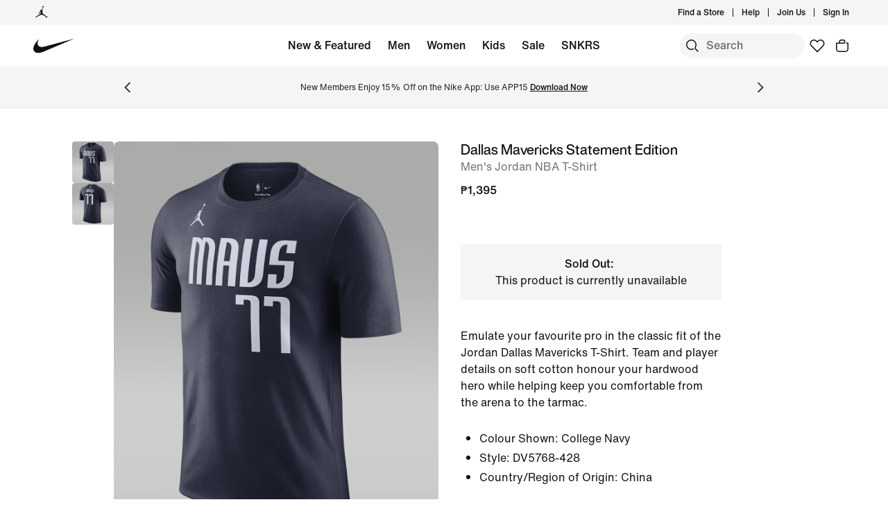

--- FILE ---
content_type: text/html;charset=utf-8
request_url: https://www.nike.com/ph/t/dallas-mavericks-statement-edition-jordan-nba-t-shirt-PZ64Pz/DV5768-428
body_size: 51506
content:
<!DOCTYPE html><html lang="en-PH"><head><style class="vjs-styles-defaults">
      .video-js {
        width: 300px;
        height: 150px;
      }

      .vjs-fluid:not(.vjs-audio-only-mode) {
        padding-top: 56.25%
      }
    </style><meta charset="utf-8"/><meta name="viewport" content="width=device-width, initial-scale=1.0, maximum-scale=2.0"/><meta name="description" content="Find the Dallas Mavericks Statement Edition Men&#39;s Jordan NBA T-Shirt at Nike.com.  Shop online at Nike.com."/><meta name="keywords" content="Dallas Mavericks Statement Edition Men&#39;s Jordan NBA T-Shirt"/><meta name="robots" content="index, follow"/><meta http-equiv="content-language" content="en-PH"/><meta property="og:title" content="Dallas Mavericks Statement Edition Men&#39;s Jordan NBA T-Shirt"/><meta property="og:description" content="Find the Dallas Mavericks Statement Edition Men&#39;s Jordan NBA T-Shirt at Nike.com.  Shop online at Nike.com."/><meta property="og:type" content="website"/><meta property="og:url" content="https://www.nike.com/ph/t/dallas-mavericks-statement-edition-jordan-nba-t-shirt-PZ64Pz/DV5768-428"/><meta property="og:image" content="https://static.nike.com/a/images/t_default/u_126ab356-44d8-4a06-89b4-fcdcc8df0245,c_scale,fl_relative,w_1.0,h_1.0,fl_layer_apply/23a62009-9ab0-433d-ac36-ce90152931bf/DAL+M+NK+ES+STMT+NN+TEE.png"/><meta property="og:locale" content="en_GB"/><meta property="og:site_name" content="Nike.com"/><meta property="twitter:card" content="summary_large_image"/><meta property="twitter:site" content="@nike"/><meta property="twitter:creator" content="@nike"/><meta property="twitter:title" content="Dallas Mavericks Statement Edition Men&#39;s Jordan NBA T-Shirt"/><meta property="twitter:description" content="Find the Dallas Mavericks Statement Edition Men&#39;s Jordan NBA T-Shirt at Nike.com.  Shop online at Nike.com."/><meta property="twitter:image" content="https://static.nike.com/a/images/t_default/u_126ab356-44d8-4a06-89b4-fcdcc8df0245,c_scale,fl_relative,w_1.0,h_1.0,fl_layer_apply/23a62009-9ab0-433d-ac36-ce90152931bf/DAL+M+NK+ES+STMT+NN+TEE.png"/><meta name="branch:deeplink:$deeplink_path" content="x-callback-url/product-details?style-color=DV5768-428"/><link rel="canonical" href="https://www.nike.com/ph/t/dallas-mavericks-statement-edition-jordan-nba-t-shirt-PZ64Pz"/><title>Dallas Mavericks Statement Edition Men&#39;s Jordan NBA T-Shirt. Nike PH</title><meta charset="utf-8"/><meta name="next-head-count" content="22"/><link href="//www.nike.com/assets/ncss/glyphs/2.6/css/glyphs.min.css" rel="stylesheet" type="text/css"/><link href="//www.nike.com/static/ncss/4.3/dotcom/desktop/css/ncss.en-gb.min.css" rel="stylesheet" type="text/css"/><style data-emotion-css="ct1lt8 cssveg 16p8b3j animation-191rzcm qqclnk gv5k5e 1d0qj4p 1wg28dk 1cv5ztv wr1v03 h8h37y 1blt7ib lkem3v xluzov 1jbdd7g 1vt9b1c 17pzig5 1lyovwy 19uvssp si4muv y1so9b 1h3ryhm 17kvvgb 1jk6ulu e4uzb4 tbgmka 1xxumia y99xkl 1o6fpup rsgct4 wvv65f 18lsw7y glhfsw y7e9zs 1ctuqrm pxxozx 1vql4bw 1t3r034 2lnvjn 38lglc 1m2rxfq xlkxpi 1o4ggdz 3rxweh 7i4osl 19gj26m qtj9g7 9uvjsc 18afdx9 9xdo5c xy32r8 cf46t0 165sami 1viennr sq1wh3 1lmtre9 1xjq5p7 1tflwc7 1sp2nh2 1rhjrcc j17cbk 15dbg69 k6urw4">.css-ct1lt8{min-height:60px;width:100%;}.css-cssveg{position:relative;}.css-16p8b3j{-webkit-animation:animation-191rzcm 2.5s ease-in-out infinite;animation:animation-191rzcm 2.5s ease-in-out infinite;background:var(--podium-cds-color-grey-300);border:var(--podium-cds-size-border-width-s) solid var(--podium-cds-color-grey-300);overflow:hidden;width:100%;height:60px;box-sizing:border-box;-webkit-transition:background var(--podium-cds-motion-easing-functional);transition:background var(--podium-cds-motion-easing-functional);border-radius:0;}.css-16p8b3j.finished-loading{-webkit-animation:unset;animation:unset;border:none;background:transparent;}@-webkit-keyframes animation-191rzcm{0%{opacity:1;}50%{opacity:0.25;}100%{opacity:1;}}@keyframes animation-191rzcm{0%{opacity:1;}50%{opacity:0.25;}100%{opacity:1;}}.css-qqclnk{max-width:1920px;margin:0 auto;display:grid;grid-template-columns:repeat(12,minmax(0,1fr));padding:0 24px;max-width:1920px;}@media(min-width:960px){.css-qqclnk{padding:0 48px;max-width:1920px;}}.css-gv5k5e{grid-column:span 12;}@media(min-width:960px){.css-gv5k5e{grid-column:span 2;grid-column:1/7;grid-row:1/3;}}@media(min-width:1440px){.css-gv5k5e{grid-column:span 2;grid-column:2/8;grid-row:1/3;}}.css-1d0qj4p{display:-webkit-box;display:-webkit-flex;display:-ms-flexbox;display:flex;-webkit-flex-direction:row;-ms-flex-direction:row;flex-direction:row;gap:16px;-webkit-align-content:flex-start;-ms-flex-line-pack:start;align-content:flex-start;-webkit-box-pack:end;-webkit-justify-content:flex-end;-ms-flex-pack:end;justify-content:flex-end;position:-webkit-sticky;position:sticky;top:40px;padding-left:48px;margin-left:8px;max-height:669px;min-height:455px;}.css-1wg28dk{display:-webkit-box;display:-webkit-flex;display:-ms-flexbox;display:flex;position:relative;-webkit-flex-direction:column;-ms-flex-direction:column;flex-direction:column;-webkit-box-flex:1;-webkit-flex-grow:1;-ms-flex-positive:1;flex-grow:1;gap:8px;min-width:60px;max-width:60px;height:100%;-webkit-scrollbar-width:none;-moz-scrollbar-width:none;-ms-scrollbar-width:none;scrollbar-width:none;overflow-y:scroll;overscroll-behavior:none;}.css-1wg28dk::-webkit-scrollbar{display:none;}.css-1cv5ztv{position:relative;min-height:60px;min-width:60px;max-height:60px;max-width:60px;background-color:var(--podium-cds-color-bg-on-image-secondary);border-radius:var(--podium-cds-size-border-radius-s);}.css-1cv5ztv:hover div{visibility:visible;}.css-wr1v03{opacity:0;height:0;width:0;position:absolute;display:none;}.css-h8h37y{position:relative;width:100%;height:100%;border-radius:var(--podium-cds-size-border-radius-s);overflow-y:hidden;}.css-h8h37y img{background-color:var(--podium-cds-color-bg-on-image-secondary);border-radius:var(--podium-cds-size-border-radius-s);width:100%;}.css-1blt7ib{position:absolute;content:' ';top:0;left:0;width:100%;height:100%;background:color-mix(in srgb,var(--podium-cds-color-black) 15%,transparent);border-radius:var(--podium-cds-size-border-radius-s);visibility:hidden;}.css-lkem3v{height:100%;width:100%;position:absolute;top:0px;left:0px;pointer-events:none;}.css-xluzov{height:3%;width:100%;position:absolute;bottom:0;left:0;pointer-events:none;background:linear-gradient(180deg,transparent,45%,var(--podium-cds-color-bg-primary));border:none;}.css-1jbdd7g{border-radius:var(--podium-cds-size-border-radius-m);overflow:hidden;position:relative;-webkit-box-flex:1;-webkit-flex-grow:1;-ms-flex-positive:1;flex-grow:1;}@media screen and (min-width:960px){.css-1jbdd7g{width:auto;height:auto;}}@media screen and (min-width:1108px){.css-1jbdd7g{width:535px;max-width:535px;height:669px;}}.css-1jbdd7g img{width:100%;background-color:var(--podium-cds-color-bg-secondary);}.css-1jbdd7g:hover > div{visibility:visible;}.css-1vt9b1c{width:100%;aspect-ratio:1 / 1.25;}.css-17pzig5{position:absolute;top:0;left:0;width:100%;aspect-ratio:1 / 1.25;object-fit:contain;}.css-1lyovwy{display:-webkit-box;display:-webkit-flex;display:-ms-flexbox;display:flex;position:absolute;bottom:var(--podium-cds-size-spacing-l);left:var(--podium-cds-size-spacing-l);-webkit-flex-direction:row;-ms-flex-direction:row;flex-direction:row;gap:var(--podium-cds-size-spacing-s);}.css-19uvssp{display:-webkit-box;display:-webkit-flex;display:-ms-flexbox;display:flex;position:absolute;bottom:var(--podium-cds-size-spacing-l);right:var(--podium-cds-size-spacing-l);-webkit-flex-direction:row;-ms-flex-direction:row;flex-direction:row;gap:var(--podium-cds-size-spacing-s);z-index:2;}.css-si4muv{-webkit-box-pack:center;-webkit-justify-content:center;-ms-flex-pack:center;justify-content:center;-webkit-align-items:center;-webkit-box-align:center;-ms-flex-align:center;align-items:center;justify-items:center;height:36px;width:36px;color:var(--podium-cds-color-text-primary-on-light);background-color:var(--podium-cds-color-bg-on-image-primary);border-radius:var(--podium-cds-size-border-radius-xl);}.css-si4muv:active{background-color:var(--podium-cds-button-color-bg-primary-hover-on-dark);}.css-y1so9b{grid-column:span 12;max-width:100%;}@media(min-width:960px){.css-y1so9b{grid-column:span 4;grid-column:7/undefined;grid-row:1/undefined;}}@media(min-width:1440px){.css-y1so9b{grid-column:span 4;grid-column:8/undefined;grid-row:1/undefined;}}@media (min-width:960px){.css-y1so9b{max-width:400px;}}.css-1h3ryhm{font:var(--podium-cds-typography-320-to-1919-title4);text-align:start;display:undefined;}@media (min-width:1920px){.css-1h3ryhm{font:var(--podium-cds-typography-1920-plus-title4);}}@media all and (-ms-high-contrast:none),(-ms-high-contrast:active){.css-1h3ryhm{text-align:left;}[dir="rtl"] .css-1h3ryhm{text-align:right;}}.css-17kvvgb{font:var(--podium-cds-typography-body1);color:var(--podium-cds-color-text-secondary);text-align:start;display:undefined;}@media all and (-ms-high-contrast:none),(-ms-high-contrast:active){.css-17kvvgb{text-align:left;}[dir="rtl"] .css-17kvvgb{text-align:right;}}.css-1jk6ulu{grid-column:span 12;max-width:100%;}@media(min-width:960px){.css-1jk6ulu{grid-column:span 4;grid-column:7/undefined;grid-row:2/undefined;}}@media(min-width:1440px){.css-1jk6ulu{grid-column:span 4;grid-column:8/undefined;grid-row:2/undefined;}}@media (min-width:960px){.css-1jk6ulu{max-width:400px;}}.css-e4uzb4{display:-webkit-inline-box;display:-webkit-inline-flex;display:-ms-inline-flexbox;display:inline-flex;-webkit-flex-wrap:wrap;-ms-flex-wrap:wrap;flex-wrap:wrap;}.css-tbgmka{font:var(--podium-cds-typography-body1-strong);text-align:start;display:inline;}@media all and (-ms-high-contrast:none),(-ms-high-contrast:active){.css-tbgmka{text-align:left;}[dir="rtl"] .css-tbgmka{text-align:right;}}.css-1xxumia{position:relative;margin-left:calc(var(--podium-cds-size-spacing-l) * -1);margin-right:calc(var(--podium-cds-size-spacing-l) * -1);}.css-y99xkl{display:-webkit-box;display:-webkit-flex;display:-ms-flexbox;display:flex;position:absolute;z-index:1;width:100%;bottom:0px;}.css-1o6fpup{bottom:24px;display:-webkit-box;display:-webkit-flex;display:-ms-flexbox;display:flex;gap:8px;-webkit-box-pack:center;-webkit-justify-content:center;-ms-flex-pack:center;justify-content:center;position:absolute;width:100%;}.css-rsgct4{background:var(--podium-cds-color-text-primary);border-radius:50%;display:block;-webkit-flex-shrink:0;-ms-flex-negative:0;flex-shrink:0;font-size:0;height:8px;width:8px;}.css-wvv65f{background:var(--podium-cds-color-text-disabled-on-light);border-radius:50%;display:block;-webkit-flex-shrink:0;-ms-flex-negative:0;flex-shrink:0;font-size:0;height:8px;width:8px;}.css-18lsw7y{background:var(--podium-cds-color-bg-secondary);font-size:0;width:100%;-webkit-scroll-snap-align:start;-moz-scroll-snap-align:start;-ms-scroll-snap-align:start;scroll-snap-align:start;aspect-ratio:1 / 1.25;}.css-glhfsw{position:relative;width:100%;aspect-ratio:1 / 1.25;}.css-glhfsw::before{content:'';position:absolute;top:0;left:0;width:100%;height:100%;background:var(--podium-cds-color-bg-secondary);opacity:1;-webkit-transition:opacity var(--podium-cds-motion-duration-150) var(--podium-cds-motion-easing-functional);transition:opacity var(--podium-cds-motion-duration-150) var(--podium-cds-motion-easing-functional);}.css-y7e9zs{background:var(--podium-cds-color-bg-on-image-secondary);display:block;position:absolute;}.css-1ctuqrm{display:-webkit-box;display:-webkit-flex;display:-ms-flexbox;display:flex;-webkit-flex-wrap:nowrap;-ms-flex-wrap:nowrap;flex-wrap:nowrap;overflow-x:scroll;-webkit-column-gap:10px;column-gap:10px;}@media (max-width:959px){.css-1ctuqrm{margin-left:calc( -1 * var(--podium-cds-size-spacing-l) );margin-right:calc(-1 * var(--podium-cds-size-spacing-l));}}@media (min-width:960px){.css-1ctuqrm{display:-webkit-box;display:-webkit-flex;display:-ms-flexbox;display:flex;-webkit-flex-flow:row wrap;-ms-flex-flow:row wrap;flex-flow:row wrap;overflow-x:initial;-webkit-column-gap:4px;column-gap:4px;width:100%;}}.css-pxxozx{font:var(--podium-cds-typography-body1);text-align:start;display:undefined;}@media all and (-ms-high-contrast:none),(-ms-high-contrast:active){.css-pxxozx{text-align:left;}[dir="rtl"] .css-pxxozx{text-align:right;}}.css-1vql4bw{padding:0;margin:0;}.css-1vql4bw::before{font:var(--podium-cds-typography-body1-strong);content:attr(title);color:var(--podium-cds-color-text-secondary);}.css-1vql4bw li:not(.nds-list-item){display:list-item;font:var(--podium-cds-typography-body1);list-style:disc;margin-left:27px;padding-bottom:var(--podium-cds-size-spacing-xs);}[dir="rtl"] .css-1vql4bw li:not(.nds-list-item){margin-left:0px;margin-right:27px;}.css-1vql4bw li:not(.nds-list-item) ul > li{margin-left:21px;}[dir="rtl"] .css-1vql4bw li:not(.nds-list-item) ul > li{margin-left:0px;margin-right:21px;}.css-1vql4bw .nds-list-item{display:-webkit-box;display:-webkit-flex;display:-ms-flexbox;display:flex;color:var(--podium-cds-color-text-secondary);}.css-1vql4bw .nds-list-item::before{font:var(--podium-cds-typography-body1-strong);content:attr(title);color:var(--podium-cds-color-text-secondary);}.css-1vql4bw .nds-list-item__link{-webkit-text-decoration:none;text-decoration:none;color:var(--podium-cds-color-text-secondary);}.css-1vql4bw .nds-list-item__wrapper{width:100%;display:-webkit-box;display:-webkit-flex;display:-ms-flexbox;display:flex;}.css-1vql4bw .nds-list-item__wrapper .nds-image-wrapper{min-width:101px;min-height:101px;margin-block-start:var(--podium-cds-size-spacing-xs);margin-inline-end:var(--podium-cds-size-spacing-m);}.css-1vql4bw .nds-list-item__text-wrapper{-webkit-flex-direction:column;-ms-flex-direction:column;flex-direction:column;-webkit-order:2;-ms-flex-order:2;order:2;-webkit-box-flex:1;-webkit-flex-grow:1;-ms-flex-positive:1;flex-grow:1;}.css-1vql4bw .nds-list-item__text-wrapper *{display:block;}.css-1vql4bw .nds-list-item__title{padding-bottom:var(--podium-cds-size-spacing-xs);}.css-1vql4bw .nds-list-item__body,.css-1vql4bw .nds-list-item__title{color:var(--podium-cds-color-text-primary);}.css-1t3r034{margin-top:30px;}.css-2lnvjn{font:var(--podium-cds-typography-body1-strong);text-align:center;-webkit-text-decoration:none;text-decoration:none;box-sizing:border-box;display:-webkit-box;display:-webkit-flex;display:-ms-flexbox;display:flex;-webkit-box-pack:center;-webkit-justify-content:center;-ms-flex-pack:center;justify-content:center;-webkit-align-items:center;-webkit-box-align:center;-ms-flex-align:center;align-items:center;position:relative;cursor:pointer;padding:0;color:var(--podium-cds-color-text-primary);background:transparent;text-align:start;border:0;padding-end:initial;margin-end:auto;reset-margins:var(--podium-cds-size-spacing-xs);svg-transform:translateY(-4px);}.css-2lnvjn .btn-icon-wrapper{width:var(--podium-cds-size-icon-m);height:var(--podium-cds-size-icon-m);margin-inline-end:var(--podium-cds-size-spacing-xs);margin-inline-start:var(--podium-cds-size-spacing-xs);}.css-2lnvjn .btn-icon-wrapper svg{width:var(--podium-cds-size-icon-m);}.css-2lnvjn:active:not(:disabled){color:var(--podium-cds-color-text-secondary);}.css-2lnvjn:focus:not(:disabled){color:var(--podium-cds-color-text-primary);}@media (hover:hover){.css-2lnvjn:hover:not(:disabled){color:var(--podium-cds-color-text-hover);}}.css-2lnvjn:disabled{color:var(--podium-cds-color-text-disabled);cursor:default;}@media screen and (min-resolution:1dppx){.css-2lnvjn{border-bottom:var(--podium-cds-size-border-width-m) solid var(--podium-cds-color-text-primary);box-shadow:inset 0 -1px 0 0 var(--podium-cds-color-text-primary);}}@media screen and (min-resolution:2dppx){.css-2lnvjn{border-bottom:var(--podium-cds-size-border-width-m) solid var(--podium-cds-color-text-primary);box-shadow:inset 0 var(--podium-cds-button-box-shadow-width) 0 0 var(--podium-cds-color-text-primary);}}.css-2lnvjn .btn-icon-wrapper{display:-webkit-inline-box;display:-webkit-inline-flex;display:-ms-inline-flexbox;display:inline-flex;height:auto;margin-inline-end:auto;margin-inline-start:var(--podium-cds-size-spacing-xs);margin-left:4px;padding-inline-end:initial;}.css-2lnvjn .btn-icon-wrapper svg{content:'';position:absolute;left:initial;right:0;top:0;-webkit-transform:translateY(-4px);-ms-transform:translateY(-4px);transform:translateY(-4px);}[dir="rtl"] .css-2lnvjn .btn-icon-wrapper{margin-inline-end:auto;margin-inline-start:var(--podium-cds-size-spacing-xs);padding-inline-end:initial;}[dir="rtl"] .css-2lnvjn .btn-icon-wrapper svg{right:initial;}@media screen and (min-resolution:1dppx){.css-2lnvjn:hover:not(:disabled),.css-2lnvjn:active:not(:disabled){border-bottom:var(--podium-cds-size-border-width-m) solid var(--podium-cds-color-text-hover);box-shadow:inset 0 -1px 0 0 var(--podium-cds-color-text-hover);}}@media screen and (min-resolution:2dppx){.css-2lnvjn:hover:not(:disabled),.css-2lnvjn:active:not(:disabled){border-bottom:var(--podium-cds-size-border-width-m) solid var(--podium-cds-color-text-hover);box-shadow:inset 0 var(--podium-cds-button-box-shadow-width) 0 0 var(--podium-cds-color-text-hover);}}@media screen and (min-resolution:1dppx){.css-2lnvjn:disabled{border-bottom:var(--podium-cds-size-border-width-m) solid var(--podium-cds-button-color-border-secondary-disabled);box-shadow:inset 0 -1px 0 0 var(--podium-cds-button-color-border-secondary-disabled);}}@media screen and (min-resolution:2dppx){.css-2lnvjn:disabled{border-bottom:var(--podium-cds-size-border-width-m) solid var(--podium-cds-button-color-border-secondary-disabled);box-shadow:inset 0 var(--podium-cds-button-box-shadow-width) 0 0 var(--podium-cds-button-color-border-secondary-disabled);}}.css-2lnvjn.inline-flx-btn{display:-webkit-inline-box;display:-webkit-inline-flex;display:-ms-inline-flexbox;display:inline-flex;}.css-38lglc{display:none;}.css-1m2rxfq{font:var(--podium-cds-typography-320-to-1919-title4);display:undefined;}@media (min-width:1920px){.css-1m2rxfq{font:var(--podium-cds-typography-1920-plus-title4);}}@media all and (-ms-high-contrast:none),(-ms-high-contrast:active){.css-1m2rxfq{text-align:left;}[dir="rtl"] .css-1m2rxfq{text-align:right;}}.css-xlkxpi{display:undefined;}@media all and (-ms-high-contrast:none),(-ms-high-contrast:active){.css-xlkxpi{text-align:left;}[dir="rtl"] .css-xlkxpi{text-align:right;}}.css-1o4ggdz .children-wrapper a{color:var(--podium-cds-color-text-primary);}.css-1o4ggdz .children-wrapper #turnToWidgetContainer ul.tt-o-page-list li:not(.tt-is-active) a{color:var(--podium-cds-color-black);}.css-3rxweh{box-shadow:inset 0 -1px 0 0 var(--podium-cds-grey-300,var(--podium-cds-color-grey-200));color:var(--podium-cds-color-text-primary);--animation-duration:var(--podium-cds-transition-duration-normal);}@-webkit-keyframes open{0%{grid-template-rows:0fr;opacity:0;}100%{grid-template-rows:1fr;opacity:1;padding-bottom:30px;}}@keyframes open{0%{grid-template-rows:0fr;opacity:0;}100%{grid-template-rows:1fr;opacity:1;padding-bottom:30px;}}@-webkit-keyframes close{0%{grid-template-rows:1fr;opacity:1;}100%{grid-template-rows:0fr;opacity:0;padding-bottom:0px;}}@keyframes close{0%{grid-template-rows:1fr;opacity:1;}100%{grid-template-rows:0fr;opacity:0;padding-bottom:0px;}}.css-3rxweh.is-open:not(.closing) .content-wrapper{padding-bottom:30px;}.css-3rxweh.is-animated > summary .nds-summary-control{-webkit-transition:-webkit-transform var(--podium-cds-transition-duration-normal) cubic-bezier(0.86,0,0.07,1);-webkit-transition:transform var(--podium-cds-transition-duration-normal) cubic-bezier(0.86,0,0.07,1);transition:transform var(--podium-cds-transition-duration-normal) cubic-bezier(0.86,0,0.07,1);}.css-3rxweh.is-animated.is-open:not(.closing,.untouched) .content-wrapper{-webkit-animation:open var(--animation-duration);animation:open var(--animation-duration);}.css-3rxweh.is-animated.closing.is-open .content-wrapper{-webkit-animation:close var(--animation-duration);animation:close var(--animation-duration);}.css-3rxweh.is-open > summary .nds-summary-control{-webkit-transform:rotate(-180deg);-ms-transform:rotate(-180deg);transform:rotate(-180deg);}.css-3rxweh .content-wrapper{display:grid;}.css-3rxweh .children-wrapper{overflow:hidden;}.css-3rxweh summary{font:var(--podium-cds-typography-320-to-1919-title4);list-style:none;cursor:pointer;position:relative;background:transparent;padding:30px 0px;}.css-3rxweh summary::before{content:none;padding-right:0;font-size:inherit;cursor:inherit;}.css-3rxweh summary .nds-summary-wrapper{width:100%;display:-webkit-box;display:-webkit-flex;display:-ms-flexbox;display:flex;-webkit-box-pack:justify;-webkit-justify-content:space-between;-ms-flex-pack:justify;justify-content:space-between;-webkit-align-items:start;-webkit-box-align:start;-ms-flex-align:start;align-items:start;}.css-3rxweh summary .nds-summary-icons{display:-webkit-box;display:-webkit-flex;display:-ms-flexbox;display:flex;-webkit-align-items:center;-webkit-box-align:center;-ms-flex-align:center;align-items:center;-webkit-flex-shrink:0;-ms-flex-negative:0;flex-shrink:0;}.css-3rxweh summary .nds-summary-control{width:24px;height:24px;margin-left:var(--podium-cds-size-spacing-m);}.css-3rxweh summary:focus:not(.focus-visible):not(:focus-visible){outline:none;}.css-3rxweh summary::-webkit-details-marker{display:none;}@media (min-width:1920px){.css-3rxweh summary{font:var(--podium-cds-typography-1920-plus-title4);}}.css-3rxweh .children-wrapper > .nds-details{margin:0;}.css-7i4osl{min-width:90px;}.css-19gj26m{position:relative;display:inline-block;width:16px;height:16px;margin-right:2px;}.css-qtj9g7{font:var(--podium-cds-typography-body1);display:undefined;}@media all and (-ms-high-contrast:none),(-ms-high-contrast:active){.css-qtj9g7{text-align:left;}[dir="rtl"] .css-qtj9g7{text-align:right;}}.css-9uvjsc{padding:0;margin:0;}.css-9uvjsc::before{font:var(--podium-cds-typography-body1-strong);content:attr(title);color:var(--podium-cds-color-text-secondary);}.css-9uvjsc li:not(.nds-list-item){display:list-item;font:var(--podium-cds-typography-body1);list-style:disc;margin-left:27px;padding-bottom:var(--podium-cds-size-spacing-xs);}[dir="rtl"] .css-9uvjsc li:not(.nds-list-item){margin-left:0px;margin-right:27px;}.css-9uvjsc li:not(.nds-list-item) ul > li{margin-left:21px;}[dir="rtl"] .css-9uvjsc li:not(.nds-list-item) ul > li{margin-left:0px;margin-right:21px;}.css-9uvjsc .nds-list-item{display:-webkit-box;display:-webkit-flex;display:-ms-flexbox;display:flex;color:var(--podium-cds-color-text-secondary);}.css-9uvjsc .nds-list-item::before{font:var(--podium-cds-typography-body1-strong);content:attr(title);color:var(--podium-cds-color-text-secondary);}.css-9uvjsc .nds-list-item__link{-webkit-text-decoration:none;text-decoration:none;color:var(--podium-cds-color-text-secondary);}.css-9uvjsc .nds-list-item__wrapper{width:100%;display:-webkit-box;display:-webkit-flex;display:-ms-flexbox;display:flex;}.css-9uvjsc .nds-list-item__wrapper .nds-image-wrapper{min-width:101px;min-height:101px;margin-block-start:var(--podium-cds-size-spacing-xs);margin-inline-end:var(--podium-cds-size-spacing-m);}.css-9uvjsc .nds-list-item__text-wrapper{-webkit-flex-direction:column;-ms-flex-direction:column;flex-direction:column;-webkit-order:2;-ms-flex-order:2;order:2;-webkit-box-flex:1;-webkit-flex-grow:1;-ms-flex-positive:1;flex-grow:1;}.css-9uvjsc .nds-list-item__text-wrapper *{display:block;}.css-9uvjsc .nds-list-item__title{padding-bottom:var(--podium-cds-size-spacing-xs);}.css-9uvjsc .nds-list-item__body,.css-9uvjsc .nds-list-item__title{color:var(--podium-cds-color-text-primary);}.css-9uvjsc li:not(.nds-list-item){list-style:none;margin:0;padding-bottom:var(--podium-cds-size-spacing-l);}.css-18afdx9{box-sizing:border-box;display:none;z-index:100;position:fixed;top:0;left:0;width:100%;height:100%;-webkit-box-pack:center;-webkit-justify-content:center;-ms-flex-pack:center;justify-content:center;-webkit-align-items:center;-webkit-box-align:center;-ms-flex-align:center;align-items:center;}.css-18afdx9.open{display:block;}.css-9xdo5c{position:fixed;inset:0px;height:100%;width:100%;background-color:var(--podium-cds-color-scrim-100);z-index:var(--podium-cds-elevation-100);-webkit-backdrop-filter:blur(--podium-cds-dialog-bg-blur);backdrop-filter:blur(--podium-cds-dialog-bg-blur);}.css-xy32r8{position:absolute;border-radius:var(--podium-cds-size-border-radius-xl) var(--podium-cds-size-border-radius-xl) 0 0;bottom:0;top:auto;left:50%;-webkit-transform:translate3d(-50%,0px,0px);-ms-transform:translate3d(-50%,0px,0px);transform:translate3d(-50%,0px,0px);max-height:calc(100vh - 40px);height:85%;background:var(--podium-cds-color-bg-primary);overflow:hidden;width:100%;max-width:var(--podium-cds-breakpoint-l);}@media (min-width:960px){.css-xy32r8{border-radius:0;max-height:100vh;height:100%;top:50%;-webkit-transform:translate3d(-50%,-50%,0px);-ms-transform:translate3d(-50%,-50%,0px);transform:translate3d(-50%,-50%,0px);}}.css-cf46t0{height:100%;padding:40px var(--podium-cds-size-spacing-l) var(--podium-cds-size-spacing-l) var(--podium-cds-size-spacing-l);overflow:auto;max-height:calc(100vh - 60px);display:-webkit-box;display:-webkit-flex;display:-ms-flexbox;display:flex;-webkit-flex-direction:column;-ms-flex-direction:column;flex-direction:column;}.css-cf46t0:before{content:'';display:block;position:absolute;top:0px;left:0px;width:100%;height:36px;z-index:1;}@media (min-width:960px){.css-cf46t0{height:100%;max-height:calc(100vh - 120px);padding:calc(var(--podium-cds-size-spacing-xl) + var(--podium-cds-size-spacing-m));}}.css-cf46t0 .overflow-scroll-container{overflow:scroll;}.css-cf46t0 .close-btn-container{position:absolute;top:var(--podium-cds-size-spacing-l);right:var(--podium-cds-size-spacing-l);z-index:var(--podium-cds-elevation-100);}.css-cf46t0 .close-btn-container > button{float:right;}.css-cf46t0 .modal-header-container{display:inline-block;width:80%;}.css-165sami{font:var(--podium-cds-typography-body1-strong);text-align:center;-webkit-text-decoration:none;text-decoration:none;box-sizing:border-box;display:-webkit-box;display:-webkit-flex;display:-ms-flexbox;display:flex;-webkit-box-pack:center;-webkit-justify-content:center;-ms-flex-pack:center;justify-content:center;-webkit-align-items:center;-webkit-box-align:center;-ms-flex-align:center;align-items:center;position:relative;cursor:pointer;padding:var(--podium-cds-button-padding-top-m) var(--podium-cds-button-padding-sides-m);min-height:var(--podium-cds-button-height-m);position:relative;overflow:hidden;-webkit-transform:translate3d(0,0,0);-ms-transform:translate3d(0,0,0);transform:translate3d(0,0,0);background:var(--podium-cds-button-color-bg-secondary);color:var(--podium-cds-color-text-primary-on-light);border:none;border-radius:var(--podium-cds-button-border-radius);outline:none;}.css-165sami .btn-icon-wrapper{width:var(--podium-cds-size-icon-m);height:var(--podium-cds-size-icon-m);margin-inline-end:var(--podium-cds-size-spacing-xs);margin-inline-start:var(--podium-cds-size-spacing-xs);}.css-165sami .btn-icon-wrapper svg{width:var(--podium-cds-size-icon-m);}.css-165sami > .ripple{display:block;position:absolute;width:var(--podium-cds-button-height-m);height:var(--podium-cds-button-height-m);border-radius:var(--podium-cds-button-border-radius);top:50%;left:50%;background-color:rgba(255,255,255,0.7);background-size:100%;-webkit-transform:translate3d(-50%,-50%,0) scale(10);-ms-transform:translate3d(-50%,-50%,0) scale(10);transform:translate3d(-50%,-50%,0) scale(10);-webkit-transform-origin:center center;-ms-transform-origin:center center;transform-origin:center center;opacity:0;-webkit-transition:-webkit-transform 0.8s,opacity 1s;-webkit-transition:transform 0.8s,opacity 1s;transition:transform 0.8s,opacity 1s;margin:0;}.css-165sami:active > .ripple{-webkit-transform:translate3d(-50%,-50%,0) scale(0);-ms-transform:translate3d(-50%,-50%,0) scale(0);transform:translate3d(-50%,-50%,0) scale(0);opacity:0.5;-webkit-transition:0s;transition:0s;}.css-165sami::before{content:'';position:absolute;top:0px;right:0px;bottom:0px;left:0px;border-radius:var(--podium-cds-button-border-radius);border:var(--podium-cds-button-border-width) solid var(--podium-cds-button-color-border-secondary);}@media not all and (min-resolution:0.001dpcm){.css-165sami{border:var(--podium-cds-button-border-width) solid;border-color:var(--podium-cds-button-color-border-secondary);}}.css-165sami:active:not(:disabled){background:var(--podium-cds-button-color-bg-secondary);}.css-165sami:active:not(:disabled)::before{border-color:var(--podium-cds-button-color-border-secondary-hover);}@media (hover:hover){.css-165sami:hover:not(:disabled){background:var(--podium-cds-button-color-bg-secondary);}.css-165sami:hover:not(:disabled)::before{border-color:var(--podium-cds-button-color-border-secondary-hover);}}.css-165sami:focus-visible{box-shadow:0 0 0 2px var(--podium-cds-color-focus-ring);}.css-165sami.focus-visible{box-shadow:0 0 0 2px var(--podium-cds-color-focus-ring);}.css-165sami:disabled{background:var(--podium-cds-button-color-bg-secondary);color:var(--podium-cds-color-text-disabled);cursor:default;}.css-165sami:disabled::before{border-color:var(--podium-cds-button-color-border-secondary-disabled);}.css-165sami.nds-button--icon-only{width:unset;min-height:unset;padding:12px;}@media (min-width:600px){.css-165sami.nds-button--icon-only{padding:12px;}.css-165sami.nds-button--icon-only svg{height:auto;width:auto;}}.css-165sami.nds-button--icon-only.btn-primary-dark.disabled,.css-165sami.nds-button--icon-only.btn-secondary-dark.disabled{background-color:var(--podium-cds-icon-button-color-bg-disabled);color:var(--podium-cds-color-text-disabled);}.css-165sami.nds-button--icon-only.btn-primary-dark.disabled::before,.css-165sami.nds-button--icon-only.btn-secondary-dark.disabled::before{border-color:var(--podium-cds-icon-button-color-bg-disabled);}.css-165sami.nds-button--icon-only.btn-primary-light.disabled{background-color:var(--podium-cds-icon-button-color-bg-disabled-on-dark);}.css-165sami.nds-button--icon-only.btn-secondary-dark{background-color:var(--podium-cds-icon-button-color-bg-secondary);}.css-165sami.nds-button--icon-only.btn-secondary-dark::before{border-color:var(--podium-cds-icon-button-color-bg-secondary);}.css-165sami.nds-button--icon-only.btn-secondary-dark:hover:not(:disabled){background-color:var(--podium-cds-icon-button-color-bg-secondary-hover);border-color:var(--podium-cds-icon-button-color-bg-secondary-hover);}.css-165sami.nds-button--icon-only.btn-secondary-dark:hover:not(:disabled)::before{border-color:var(--podium-cds-icon-button-color-bg-secondary-hover);}.css-165sami.nds-button--icon-only.btn-secondary-light{background-color:var(--podium-cds-icon-button-color-bg-secondary-on-dark);}.css-165sami.nds-button--icon-only.btn-secondary-light::before{border-color:var(--podium-cds-icon-button-color-bg-secondary-on-dark);}.css-165sami.nds-button--icon-only.btn-secondary-light:hover:not(:disabled){background-color:var(--podium-cds-icon-button-color-bg-secondary-hover-on-dark);}.css-165sami.nds-button--icon-only.btn-secondary-light:hover:not(:disabled)::before{border-color:var(--podium-cds-icon-button-color-bg-secondary-hover-on-dark);}.css-165sami.nds-button--icon-only.btn-secondary-light.disabled{background-color:var(--podium-cds-icon-button-color-bg-disabled-on-dark);color:var(--podium-cds-color-text-disabled-inverse);}.css-165sami.nds-button--icon-only.btn-secondary-light.disabled::before{border-color:var(--podium-cds-icon-button-color-bg-disabled-on-dark);}.css-165sami.inline-flx-btn{display:-webkit-inline-box;display:-webkit-inline-flex;display:-ms-inline-flexbox;display:inline-flex;}.css-1viennr{margin-top:-28px;}.css-sq1wh3{max-width:60px;max-height:60px;width:60px;height:60px;object-fit:cover;border-radius:var(--podium-cds-size-border-radius-s);}.css-1lmtre9{grid-column:span 12;}@media(min-width:960px){.css-1lmtre9{grid-column:span 12;grid-column:1/undefined;}}.css-1xjq5p7{grid-column:span 12;}@media(min-width:960px){.css-1xjq5p7{grid-column:span 12;}}.css-1tflwc7{overflow-x:hidden;background:transparent;}.css-1tflwc7 section.nds-carousel > .carousel-header{padding:0;text-transform:capitalize;}.css-1tflwc7 section.nds-carousel > ul.slider{padding-left:0;}.css-1sp2nh2{background-color:var(--podium-cds-color-bg-notification,var(--podium-cds-color-bg-secondary));}.css-1rhjrcc{font:var(--podium-cds-typography-body1-strong);display:undefined;}@media all and (-ms-high-contrast:none),(-ms-high-contrast:active){.css-1rhjrcc{text-align:left;}[dir="rtl"] .css-1rhjrcc{text-align:right;}}.css-j17cbk{font:var(--podium-cds-typography-body1-strong);text-align:center;-webkit-text-decoration:none;text-decoration:none;box-sizing:border-box;display:-webkit-inline-box;display:-webkit-inline-flex;display:-ms-inline-flexbox;display:inline-flex;-webkit-box-pack:center;-webkit-justify-content:center;-ms-flex-pack:center;justify-content:center;-webkit-align-items:center;-webkit-box-align:center;-ms-flex-align:center;align-items:center;position:relative;cursor:pointer;padding:0;color:var(--podium-cds-color-text-primary);background:transparent;text-align:start;border:0;padding-end:initial;margin-end:auto;reset-margins:var(--podium-cds-size-spacing-xs);svg-transform:translateY(-4px);}.css-j17cbk .btn-icon-wrapper{width:var(--podium-cds-size-icon-m);height:var(--podium-cds-size-icon-m);margin-inline-end:var(--podium-cds-size-spacing-xs);margin-inline-start:var(--podium-cds-size-spacing-xs);}.css-j17cbk .btn-icon-wrapper svg{width:var(--podium-cds-size-icon-m);}.css-j17cbk:active:not(:disabled){color:var(--podium-cds-color-text-secondary);}.css-j17cbk:focus:not(:disabled){color:var(--podium-cds-color-text-primary);}@media (hover:hover){.css-j17cbk:hover:not(:disabled){color:var(--podium-cds-color-text-hover);}}.css-j17cbk:disabled{color:var(--podium-cds-color-text-disabled);cursor:default;}@media screen and (min-resolution:1dppx){.css-j17cbk{border-bottom:var(--podium-cds-size-border-width-m) solid var(--podium-cds-color-text-primary);box-shadow:inset 0 -1px 0 0 var(--podium-cds-color-text-primary);}}@media screen and (min-resolution:2dppx){.css-j17cbk{border-bottom:var(--podium-cds-size-border-width-m) solid var(--podium-cds-color-text-primary);box-shadow:inset 0 var(--podium-cds-button-box-shadow-width) 0 0 var(--podium-cds-color-text-primary);}}.css-j17cbk .btn-icon-wrapper{display:-webkit-inline-box;display:-webkit-inline-flex;display:-ms-inline-flexbox;display:inline-flex;height:auto;margin-inline-end:auto;margin-inline-start:var(--podium-cds-size-spacing-xs);margin-left:4px;padding-inline-end:initial;}.css-j17cbk .btn-icon-wrapper svg{content:'';position:absolute;left:initial;right:0;top:0;-webkit-transform:translateY(-4px);-ms-transform:translateY(-4px);transform:translateY(-4px);}[dir="rtl"] .css-j17cbk .btn-icon-wrapper{margin-inline-end:auto;margin-inline-start:var(--podium-cds-size-spacing-xs);padding-inline-end:initial;}[dir="rtl"] .css-j17cbk .btn-icon-wrapper svg{right:initial;}@media screen and (min-resolution:1dppx){.css-j17cbk:hover:not(:disabled),.css-j17cbk:active:not(:disabled){border-bottom:var(--podium-cds-size-border-width-m) solid var(--podium-cds-color-text-hover);box-shadow:inset 0 -1px 0 0 var(--podium-cds-color-text-hover);}}@media screen and (min-resolution:2dppx){.css-j17cbk:hover:not(:disabled),.css-j17cbk:active:not(:disabled){border-bottom:var(--podium-cds-size-border-width-m) solid var(--podium-cds-color-text-hover);box-shadow:inset 0 var(--podium-cds-button-box-shadow-width) 0 0 var(--podium-cds-color-text-hover);}}@media screen and (min-resolution:1dppx){.css-j17cbk:disabled{border-bottom:var(--podium-cds-size-border-width-m) solid var(--podium-cds-button-color-border-secondary-disabled);box-shadow:inset 0 -1px 0 0 var(--podium-cds-button-color-border-secondary-disabled);}}@media screen and (min-resolution:2dppx){.css-j17cbk:disabled{border-bottom:var(--podium-cds-size-border-width-m) solid var(--podium-cds-button-color-border-secondary-disabled);box-shadow:inset 0 var(--podium-cds-button-box-shadow-width) 0 0 var(--podium-cds-button-color-border-secondary-disabled);}}.css-j17cbk.inline-flx-btn{display:-webkit-inline-box;display:-webkit-inline-flex;display:-ms-inline-flexbox;display:inline-flex;}.nds-no-scroll{overflow:hidden;}.nds-override-urlbar{position:fixed;overflow-y:scroll;height:100vh;-webkit-overflow-scrolling:touch;}.css-k6urw4{overflow:scroll hidden;display:grid;grid-template-columns:repeat(2,100%);-webkit-scroll-snap-type:x mandatory;-moz-scroll-snap-type:x mandatory;-ms-scroll-snap-type:x mandatory;scroll-snap-type:x mandatory;gap:var(--podium-cds-size-spacing-xs);max-height:calc(125vw - 1px);-webkit-scrollbar-width:none;-moz-scrollbar-width:none;-ms-scrollbar-width:none;scrollbar-width:none;}.css-k6urw4::-webkit-scrollbar{display:none;}</style>
    
        
  
    
  
    




  
    
    
        <!-- OptIn Country  -->

  
  
  
  
  
  
  
  
  
  
  
  
  
  

<!-- Privacy Validation  -->


<!-- Include Experimentation Scripts -->


  <!-- Experimentation Not Allowed -->
  
    
  
    




  <link rel="stylesheet" href="//www.nike.com/assets/experience/dotcom-pdp/pdp-experience/_next/static/css/1e24f7c001bb3873.css" data-n-g=""/><noscript data-n-css=""></noscript>


                              <style data-emotion-css="nav-css gyxam0 1iigv7v 1j2tzxk 1olsx5c 12b3723 bsejbh 1qehhq w3vz3o gpek3 cssveg 394a00 1q2uc33 jq32a0 110rkf1 tkhpv8 tr0r01 1uwryva 1v5wbpr animation-npr22l 1e8a4p9 rguovb 79q9fn 1fd6c9v">.nav-css-gyxam0{margin:auto;height:60px;}.nav-css-gyxam0.exposed-search{height:116px;}@media (min-width: 960px){.nav-css-gyxam0{height:calc(36px + 60px);}.nav-css-gyxam0.no-peekaboo.topbar-hidden{-webkit-transform:translateY(-36px);-moz-transform:translateY(-36px);-ms-transform:translateY(-36px);transform:translateY(-36px);}}.nav-css-gyxam0.no-peekaboo{position:fixed;background:var(--podium-cds-color-bg-primary);width:100%;-webkit-transition:-webkit-transform 150ms ease;transition:transform 150ms ease;z-index:3;}.nav-css-gyxam0 .swoosh{display:-webkit-inline-box;display:-webkit-inline-flex;display:-ms-inline-flexbox;display:inline-flex;height:60px;}.nav-css-gyxam0 .swoosh-svg{-webkit-transform:scale(1.33);-moz-transform:scale(1.33);-ms-transform:scale(1.33);transform:scale(1.33);height:100%;width:100%;}.nav-css-gyxam0 .swoosh-svg path{fill:currentColor;}.nav-css-gyxam0 .swoosh-link{z-index:1;display:inline-block;height:59px;width:59px;margin:1px 0;}.nav-css-gyxam0 .nav-nike-ai-icon:focus{outline:2px solid #1151FF;outline-offset:2px;}.nav-css-gyxam0 .nav-nike-ai-icon:focus:not(:focus-visible){outline:none;}.nav-css-gyxam0 .nav-nike-ai-icon:focus-visible{outline:2px solid #1151FF;outline-offset:2px;}.nav-css-1iigv7v{position:absolute;padding:0 10px;height:26px;z-index:10;background:var(--podium-cds-color-bg-primary);font-size:14px;left:0;min-height:26px;line-height:26px;-webkit-transform:translateX(-10000%);-moz-transform:translateX(-10000%);-ms-transform:translateX(-10000%);transform:translateX(-10000%);margin:5px 0px 0px 10px;}.nav-css-1iigv7v:focus{-webkit-transform:translateX(0%);-moz-transform:translateX(0%);-ms-transform:translateX(0%);transform:translateX(0%);}.nav-css-1j2tzxk{background:var(--podium-cds-color-bg-secondary);position:relative;z-index:3;}@media (max-width: 959px){.nav-css-1j2tzxk{display:none;}}.nav-css-1j2tzxk .desktop-brandList{height:36px;display:-webkit-box;display:-webkit-flex;display:-ms-flexbox;display:flex;}.nav-css-1olsx5c{background:undefined;}.nav-css-1olsx5c .brand-converse:hover,.nav-css-1olsx5c .brand-jordan:hover{opacity:0.5;}@media (min-width: 960px){.nav-css-1olsx5c{gap:24px;-webkit-align-items:center;-webkit-box-align:center;-ms-flex-align:center;align-items:center;}}.nav-css-1olsx5c .brand-link{color:var(--podium-cds-color-text-primary);display:-webkit-box;display:-webkit-flex;display:-ms-flexbox;display:flex;padding:8px 24px 8px 30px;}.nav-css-1olsx5c .brand-link:focus-visible{box-shadow:0 0 0 2px var(--podium-cds-color-box-focus-ring);}.nav-css-1olsx5c .brand-link p{padding-left:12px;}@media (max-width: 959px){.nav-css-1olsx5c .brand-link svg{-webkit-transform:scale(1.33);-moz-transform:scale(1.33);-ms-transform:scale(1.33);transform:scale(1.33);}}@media (min-width: 960px){.nav-css-1olsx5c .brand-link{padding:0;}}.nav-css-12b3723 .desktop-list{float:right;-webkit-align-items:center;-webkit-box-align:center;-ms-flex-align:center;align-items:center;display:-webkit-box;display:-webkit-flex;display:-ms-flexbox;display:flex;padding-bottom:0px;padding-right:8px;}.nav-css-12b3723 .desktop-list .icon-btn{background:transparent;margin-left:10px;}.nav-css-12b3723 .desktop-list .icon-btn::before{border:none;}.nav-css-12b3723 .desktop-list .link-item{position:relative;display:-webkit-box;display:-webkit-flex;display:-ms-flexbox;display:flex;-webkit-align-items:center;-webkit-box-align:center;-ms-flex-align:center;align-items:center;}.nav-css-12b3723 .desktop-list .vertical-line{border-right:1px solid;height:12px;margin:12px;}.nav-css-12b3723 .profile-image{border-radius:24px;width:24px;height:24px;display:inline-block;margin-left:12px;}.nav-css-bsejbh{display:-webkit-box;display:-webkit-flex;display:-ms-flexbox;display:flex;-webkit-align-items:center;-webkit-box-align:center;-ms-flex-align:center;align-items:center;height:36px;}.nav-css-bsejbh .desktop-user-item-dropdown-popover{padding:12px 16px 12px 12px;position:absolute;min-width:214px;right:0;top:36px;background:var(--podium-cds-color-bg-primary);min-height:200px;opacity:0;-webkit-transform:translateY(-20px);-moz-transform:translateY(-20px);-ms-transform:translateY(-20px);transform:translateY(-20px);-webkit-transition:opacity 250ms,-webkit-transform 250ms;transition:opacity 250ms,transform 250ms;border-radius:0 0 8px 8px;z-index:100;}.nav-css-bsejbh .desktop-user-item-dropdown-popover.is--open{opacity:1;-webkit-transform:translateY(0px);-moz-transform:translateY(0px);-ms-transform:translateY(0px);transform:translateY(0px);}.nav-css-bsejbh .desktop-user-item-dropdown-popover .desktop-user-item-dropdown-content{padding-top:20px;padding-left:15px;}.nav-css-bsejbh .profile-link{display:-webkit-box;display:-webkit-flex;display:-ms-flexbox;display:flex;-webkit-align-items:center;-webkit-box-align:center;-ms-flex-align:center;align-items:center;}.nav-css-bsejbh .hovered-link{color:var(--podium-cds-color-text-hover);}.nav-css-bsejbh .interactive-profile-element{color:var(--podium-cds-color-text-primary);}.nav-css-bsejbh .interactive-profile-element:hover{color:var(--podium-cds-color-text-hover);}.nav-css-1qehhq .drop-down-accessibility-button{display:-webkit-box;display:-webkit-flex;display:-ms-flexbox;display:flex;-webkit-align-items:center;-webkit-box-align:center;-ms-flex-align:center;align-items:center;opacity:0;}.nav-css-1qehhq .drop-down-accessibility-button svg{width:12px;}.nav-css-1qehhq .drop-down-accessibility-button:focus{opacity:1;-webkit-transition:-webkit-transform ease,opacity 500ms;transition:transform ease,opacity 500ms;}.nav-css-1qehhq .account-icon{width:0px;}.nav-css-1qehhq .account-icon:focus{width:auto;}.nav-css-1qehhq .summary-caret{pointer-events:none;}.nav-css-1qehhq >summary::-webkit-details-marker{display:none;}.nav-css-w3vz3o{margin-left:12px;width:16%;max-width:214px;min-width:134px;}.nav-css-w3vz3o .dropdown__sub_list_title{font:var(--podium-cds-typography-body2-strong);color:var(--podium-cds-color-text-primary);font-weight:var(--podium-cds-font-weight-medium);padding-top:36px;padding-bottom:12px;}.nav-css-w3vz3o .dropdown__sub_list_title:hover,.nav-css-w3vz3o .dropdown__sub_list_title:focus{color:var(--podium-cds-color-text-primary);}.nav-css-w3vz3o .dropdown__sub_list_item p{color:var(--podium-cds-color-text-secondary);line-height:150%;padding-bottom:8px;}.nav-css-w3vz3o .dropdown__sub_list_item p:hover,.nav-css-w3vz3o .dropdown__sub_list_item p:focus{color:var(--podium-cds-color-text-primary);}.nav-css-w3vz3o .dropdown__list_title{padding-bottom:12px;display:block;}.nav-css-w3vz3o .dropdown__list_title p{font:var(--podium-cds-typography-body1-strong);color:var(--podium-cds-color-text-primary);font-weight:var(--podium-cds-font-weight-medium);}.nav-css-gpek3{position:relative;z-index:2;background-color:var(--podium-cds-color-bg-primary);-webkit-transition:-webkit-transform 150ms ease;transition:transform 150ms ease;}.nav-css-gpek3.is-fixed{position:fixed;background:var(--podium-cds-color-bg-primary);width:100%;top:0;left:0;}.nav-css-gpek3.is-hidden{-webkit-transform:translateY(-60px);-moz-transform:translateY(-60px);-ms-transform:translateY(-60px);transform:translateY(-60px);}.nav-css-gpek3.exposed-search-hidden{-webkit-transform:translateY(-116px);-moz-transform:translateY(-116px);-ms-transform:translateY(-116px);transform:translateY(-116px);}.nav-css-gpek3.no-animation{-webkit-transition:none;transition:none;}.nav-css-cssveg{position:relative;}.nav-css-394a00{max-width:1920px;margin:0 auto;display:grid;grid-template-columns:repeat(12,minmax(0,1fr));-webkit-align-items:center;-webkit-box-align:center;-ms-flex-align:center;align-items:center;padding:0 24px;max-width:1920px;}@media(min-width: 960px){.nav-css-394a00{padding:0 48px;max-width:1920px;}}.nav-css-394a00 .shopping-menu-grid{height:60px;}.nav-css-1q2uc33{display:block;position:absolute;width:100%;left:0;right:0;}.nav-css-1q2uc33 .desktop-category{display:-webkit-box;display:-webkit-flex;display:-ms-flexbox;display:flex;-webkit-box-pack:center;-ms-flex-pack:center;-webkit-justify-content:center;justify-content:center;margin:0 auto;height:60px;-webkit-box-flex-wrap:wrap;-webkit-flex-wrap:wrap;-ms-flex-wrap:wrap;flex-wrap:wrap;width:calc(100% - 616px);overflow:hidden;max-width:1255px;}@media only screen and (max-width: 1200px){.nav-css-1q2uc33 .desktop-category{width:calc(100% - 330px);}}.nav-css-1q2uc33 .desktop-category .desktop-menu-item{font:var(--podium-cds-typography-body1-strong);padding-right:5px;padding-left:5px;display:-webkit-box;display:-webkit-flex;display:-ms-flexbox;display:flex;padding-bottom:0px;}@media (max-width: 959px){.nav-css-1q2uc33{display:none;}.nav-css-1q2uc33 .desktop-category{display:none;}}.nav-css-jq32a0{background-color:var(--podium-cds-color-bg-primary);display:-webkit-box;display:-webkit-flex;display:-ms-flexbox;display:flex;padding-bottom:0px;padding-left:12px;min-height:60px;-webkit-align-items:center;-webkit-box-align:center;-ms-flex-align:center;align-items:center;}.nav-css-jq32a0 a{color:var(--podium-cds-color-text-primary);}.nav-css-jq32a0.is-standalone-link{padding-right:12px;}.nav-css-jq32a0.is-focussed{-webkit-transition:-webkit-transform ease,opacity 0ms linear 250ms,visibility 0ms linear 250ms;transition:transform ease,opacity 0ms linear 250ms,visibility 0ms linear 250ms;}.nav-css-jq32a0 .menu-hover-trigger-link{color:var(--podium-cds-color-text-primary);border-bottom:2px solid transparent;white-space:nowrap;}.nav-css-jq32a0 .menu-hover-trigger-link:hover{border-bottom:2px solid var(--podium-cds-color-text-primary);color:var(--podium-cds-color-text-primary)!important;}.nav-css-jq32a0 .drop-down-details-content{background-color:var(--podium-cds-color-bg-primary);padding:0 48px 36px 48px;overflow-wrap:normal;display:-webkit-box;display:-webkit-flex;display:-ms-flexbox;display:flex;-webkit-box-pack:center;-ms-flex-pack:center;-webkit-justify-content:center;justify-content:center;position:absolute;overflow:hidden;max-height:0;top:60px;left:0;right:0;-webkit-transition:max-height 250ms;transition:max-height 250ms;transform-origin:top center;}.nav-css-jq32a0 .drop-down-details-content [role='menu']{opacity:0;-webkit-transform:translateY(-10px);-moz-transform:translateY(-10px);-ms-transform:translateY(-10px);transform:translateY(-10px);-webkit-transition:-webkit-transform 100ms,opacity 100ms;transition:transform 100ms,opacity 100ms;transition-delay:0;}.nav-css-jq32a0 .drop-down-details-content.is--open [role='menu']{opacity:1;-webkit-transform:translateY(0);-moz-transform:translateY(0);-ms-transform:translateY(0);transform:translateY(0);-webkit-transition:-webkit-transform 300ms,opacity 200ms linear;transition:transform 300ms,opacity 200ms linear;transition-delay:200ms;}.nav-css-jq32a0 .is--open{max-height:800px;height:auto;-webkit-transition:max-height 250ms;transition:max-height 250ms;z-index:3;}.nav-css-110rkf1{float:right;gap:4px;-webkit-flex:0 0 auto;-ms-flex:0 0 auto;flex:0 0 auto;display:-webkit-box;display:-webkit-flex;display:-ms-flexbox;display:flex;}.nav-css-110rkf1 a.nav-favorites{-webkit-flex:0 0 auto;-ms-flex:0 0 auto;flex:0 0 auto;}@media (max-width: 959px){.nav-css-110rkf1 .nav-favorites{display:none;}.nav-css-110rkf1 .nav-favorites.is-visible{display:-webkit-box;display:-webkit-flex;display:-ms-flexbox;display:flex;}}.nav-css-110rkf1 .nds-btn.nds-button--icon-only{-webkit-flex:0 0 auto;-ms-flex:0 0 auto;flex:0 0 auto;min-width:36px;background:inherit;color:var(--podium-cds-color-text-primary);}.nav-css-110rkf1 .nds-btn.nds-button--icon-only:hover,.nav-css-110rkf1 .nds-btn.nds-button--icon-only:active{background:var(--podium-cds-icon-button-color-bg-tertiary-hover, var(--podium-cds-color-grey-200));}.nav-css-110rkf1 .nds-btn.nds-button--icon-only:focus-visible{box-shadow:0 0 0 2px #1151FF;}.nav-css-110rkf1 .nav-nike-ai-icon:focus-visible{box-shadow:0 0 0 2px #1151FF;}.nav-css-110rkf1 >a{-webkit-flex:0 0 auto;-ms-flex:0 0 auto;flex:0 0 auto;}.nav-css-110rkf1 .mobile-btn{display:-webkit-box;display:-webkit-flex;display:-ms-flexbox;display:flex;padding-left:10px;-webkit-flex:0 0 auto;-ms-flex:0 0 auto;flex:0 0 auto;}.nav-css-110rkf1 .profile-image{border-radius:24px;width:24px;height:24px;display:inline-block;}.nav-css-110rkf1 .profile-link{display:-webkit-box;display:-webkit-flex;display:-ms-flexbox;display:flex;-webkit-align-items:center;-webkit-box-align:center;-ms-flex-align:center;align-items:center;padding:6px;border:none;border-radius:var(--podium-cds-button-border-radius);outline:none;background:inherit;color:var(--podium-cds-color-text-primary);}.nav-css-110rkf1 .profile-link:hover,.nav-css-110rkf1 .profile-link:active{background:var(--podium-cds-icon-button-color-bg-tertiary-hover, var(--podium-cds-color-grey-200));}.nav-css-110rkf1 .profile-link:focus-visible{box-shadow:0 0 0 2px #1151FF;}.nav-css-110rkf1 .scrim{background-color:var(--podium-cds-color-scrim-100);bottom:0;display:block;left:0;opacity:0;position:fixed;right:0;top:0;-webkit-transition:opacity 250ms,visibility 0s linear 250ms;transition:opacity 250ms,visibility 0s linear 250ms;visibility:hidden;z-index:2;}.nav-css-110rkf1 .scrim.is-open{opacity:1;visibility:visible;-webkit-transition:opacity 800ms ease,visibility 0s;transition:opacity 800ms ease,visibility 0s;}.nav-css-110rkf1 .scrim.peekaboo-disabled{z-index:2;}#root{overflow:clip;}.nds-no-scroll.nav-scrollable:not(.nav-menu-open){overflow:auto;position:static;}.nav-menu-open{overflow:hidden;position:fixed;top:0;right:0;left:0;bottom:0;}.nav-css-tr0r01{z-index:1;}.nav-css-tr0r01 .gn-search-bar{top:36px;position:inherit;padding-top:0;}.nav-css-tr0r01 .gn-search-bar:not(.top-bar-visible){top:0px;}.nav-css-tr0r01 .gn-search-bar.search-opened{position:fixed;left:0;top:0;width:100%;-webkit-transition:grid-template-columns var(--podium-cds-motion-duration-400) var(--podium-cds-motion-easing-expressive),top var(--podium-cds-motion-easing-expressive) var(--podium-cds-motion-duration-400);transition:grid-template-columns var(--podium-cds-motion-duration-400) var(--podium-cds-motion-easing-expressive),top var(--podium-cds-motion-easing-expressive) var(--podium-cds-motion-duration-400);padding-top:12px;z-index:var(--podium-cds-elevation-10);}.nav-css-tr0r01 .gn-search-bar .search-input-container{background-color:var(--podium-cds-color-bg-secondary);-webkit-transition:none;transition:none;}.nav-css-tr0r01 .gn-search-bar .search-input-container #nav-search-icon{color:var(--podium-cds-color-text-primary);background-color:var(--podium-cds-icon-button-color-bg-secondary, var(--podium-cds-color-grey-100));}.nav-css-tr0r01 .gn-search-bar .search-input-container #nav-search-icon::before{border-color:transparent;}.nav-css-tr0r01 .gn-search-bar .search-input-container #nav-search-icon:hover{background:var(--podium-cds-icon-button-color-bg-secondary-hover, var(--podium-cds-color-grey-300));border-color:var(--podium-cds-icon-button-color-bg-secondary-hover, var(--podium-cds-color-grey-300));}.nav-css-tr0r01 .gn-search-bar .search-input-container #nav-search-icon:not(:disabled)::before{border-color:transparent;}.nav-css-tr0r01 .gn-search-bar .search-input-container input::-webkit-input-placeholder{font:var(--podium-cds-typography-body1-strong);background-color:inherit;}.nav-css-tr0r01 .gn-search-bar .search-input-container input::-moz-placeholder{font:var(--podium-cds-typography-body1-strong);background-color:inherit;}.nav-css-tr0r01 .gn-search-bar .search-input-container input:-ms-input-placeholder{font:var(--podium-cds-typography-body1-strong);background-color:inherit;}.nav-css-tr0r01 .gn-search-bar .search-input-container input,.nav-css-tr0r01 .gn-search-bar .search-input-container input::placeholder{font:var(--podium-cds-typography-body1-strong);background-color:inherit;}.nav-css-tr0r01 div.bar-search-results-tray{right:0;}.nav-css-tr0r01 div.bar-search-results-tray >*{margin-top:48px;right:0;}@media (max-width: 1200px){.nav-css-tr0r01 .gn-search-bar{top:0;}.nav-css-tr0r01 .gn-search-bar.search-opened{top:0;padding-top:12px;}.nav-css-tr0r01 .gn-search-bar.search-opened .bar-input-container{width:100%;}.nav-css-tr0r01 .gn-search-bar.search-opened div.bar-search-results-tray{min-height:80vh;right:0;}.nav-css-tr0r01 .gn-search-bar:not(.search-opened){grid-template-columns:0 36px 0;-webkit-transition:none;transition:none;}.nav-css-tr0r01 .gn-search-bar:not(.search-opened) .search-input-container #nav-search-icon{background-color:var(--podium-cds-color-bg-primary);}.nav-css-tr0r01 .gn-search-bar:not(.search-opened) .search-input-container #nav-search-icon:hover{background:var(--podium-cds-icon-button-color-bg-tertiary-hover, var(--podium-cds-color-grey-200));border-color:var(--podium-cds-icon-button-color-bg-tertiary-hover, var(--podium-cds-color-grey-200));}.nav-css-tr0r01 .gn-search-bar:not(.search-opened) .search-input-container .search-input{width:0;visibility:hidden;padding:0;}.nav-css-tr0r01 .gn-search-bar:not(.search-opened) .search-input-container .search-end-icon-container{width:0;visibility:hidden;}.nav-css-tr0r01 .gn-search-bar:not(.search-opened) .search-input-container div.bar-search-results-tray{min-height:80vh;right:0;width:80%;}}.nav-css-tr0r01 #nav-search-end-icon{color:var(--podium-cds-color-text-primary);background-color:var(--podium-cds-icon-button-color-bg-secondary, var(--podium-cds-color-grey-100));}.nav-css-tr0r01 #nav-search-end-icon::before{border-color:transparent;}.nav-css-tr0r01 #nav-search-end-icon:hover{background-color:var(--podium-cds-icon-button-color-bg-secondary-hover, var(--podium-cds-color-grey-300));border-color:var(--podium-cds-icon-button-color-bg-secondary-hover, var(--podium-cds-color-grey-300));}.nav-css-1uwryva{overflow-y:scroll;}@media (max-width: 959px){.nav-css-1uwryva{height:100vh;}}.nav-css-1v5wbpr{display:grid;grid-template-columns:repeat(10, minmax(0, 1fr));padding-top:var(--podium-cds-size-spacing-xl);padding-bottom:var(--podium-cds-size-spacing-xxl);}.nav-css-1v5wbpr .search-results-link-container{display:grid;-webkit-column-gap:var(--podium-cds-size-spacing-grid-gutter-l);column-gap:var(--podium-cds-size-spacing-grid-gutter-l);grid-column:3/9;}.nav-css-1v5wbpr .search-results-link-container.is-opened:not(.has-search-data){opacity:0;-webkit-animation:animation-npr22l 0.6s ease-in-out 0.2s forwards;animation:animation-npr22l 0.6s ease-in-out 0.2s forwards;}.nav-css-1v5wbpr .search-results-link-container.has-search-data{grid-template-columns:calc(100% / 6) 1fr;grid-column:span 10;padding-inline:48px;}@media (max-width: 959px){.nav-css-1v5wbpr .search-results-link-container,.nav-css-1v5wbpr .search-results-link-container.has-search-data{grid-column:span 10;padding-inline:var(--podium-cds-size-spacing-l);}.nav-css-1v5wbpr .search-results-link-container.has-search-data{grid-template-columns:100%;row-gap:var(--podium-cds-size-spacing-xxl);}.nav-css-1v5wbpr .search-results-link-container.has-search-data >div:first-of-type{height:auto;}}@-webkit-keyframes animation-npr22l{from{opacity:0;-webkit-transform:translateX(5%);-moz-transform:translateX(5%);-ms-transform:translateX(5%);transform:translateX(5%);}to{opacity:1;-webkit-transform:translateX(0);-moz-transform:translateX(0);-ms-transform:translateX(0);transform:translateX(0);}}@keyframes animation-npr22l{from{opacity:0;-webkit-transform:translateX(5%);-moz-transform:translateX(5%);-ms-transform:translateX(5%);transform:translateX(5%);}to{opacity:1;-webkit-transform:translateX(0);-moz-transform:translateX(0);-ms-transform:translateX(0);transform:translateX(0);}}.nav-css-1e8a4p9{display:-webkit-box;display:-webkit-flex;display:-ms-flexbox;display:flex;-webkit-flex-direction:column;-ms-flex-direction:column;flex-direction:column;-webkit-box-pack:start;-ms-flex-pack:start;-webkit-justify-content:flex-start;justify-content:flex-start;height:100%;gap:var(--podium-cds-size-spacing-m);padding:12px 0;}.nav-css-1e8a4p9 >*{margin-top:0;margin-bottom:0;}.nav-css-1e8a4p9 >*+*{margin-top:0;}.nav-css-rguovb{width:24px;height:24px;line-height:1.75;font-family:'Helvetica Neue',Helvetica,Arial,sans-serif;text-align:center;}.nav-css-79q9fn{position:relative;font-size:9px;top:-26px;left:0px;width:24px;height:24px;}.nav-css-1fd6c9v{background-color:var(--podium-cds-color-scrim-100);bottom:0;display:block;left:0;opacity:0;position:fixed;right:0;top:0;-webkit-transition:opacity 250ms,visibility 0s linear 250ms;transition:opacity 250ms,visibility 0s linear 250ms;visibility:hidden;z-index:1;}</style><style data-emotion="css-global">.nds-no-scroll { overflow: hidden; } .nds-override-urlbar { position: fixed; overflow-y: scroll; height: 100vh; }</style><style data-emotion-css="11zqdgk">.css-11zqdgk{max-width:1920px;margin:0 auto;display:grid;grid-template-columns:repeat(12,minmax(0,1fr));-webkit-align-items:center;-webkit-box-align:center;-ms-flex-align:center;align-items:center;padding:0 24px;max-width:1920px;}@media(min-width:960px){.css-11zqdgk{padding:0 48px;max-width:1920px;}}</style><style data-emotion-css="1jt12t5">.css-1jt12t5{grid-column:span 6;}</style><style data-emotion-css="t62sze">.css-t62sze{font:var(--podium-cds-typography-body3-strong);display:undefined;}@media all and (-ms-high-contrast:none),(-ms-high-contrast:active){.css-t62sze{text-align:left;}[dir="rtl"] .css-t62sze{text-align:right;}}</style><style data-emotion-css="xrit3w">.css-xrit3w{font:var(--podium-cds-typography-body3-strong);color:var(--podium-cds-color-text-secondary);display:undefined;}@media all and (-ms-high-contrast:none),(-ms-high-contrast:active){.css-xrit3w{text-align:left;}[dir="rtl"] .css-xrit3w{text-align:right;}}</style><style data-emotion-css="15dknis">.css-15dknis{grid-column:span 5;}@media(min-width:960px){.css-15dknis{grid-column:span 2;}}</style><style data-emotion-css="10kvx9">.css-10kvx9{grid-column:span 1;}@media(min-width:960px){.css-10kvx9{grid-column:span 7;}}</style><style data-emotion-css="ssblh1">.css-ssblh1{font:var(--podium-cds-typography-body1-strong);text-align:center;-webkit-text-decoration:none;text-decoration:none;box-sizing:border-box;display:-webkit-box;display:-webkit-flex;display:-ms-flexbox;display:flex;-webkit-box-pack:center;-webkit-justify-content:center;-ms-flex-pack:center;justify-content:center;-webkit-align-items:center;-webkit-box-align:center;-ms-flex-align:center;align-items:center;position:relative;cursor:pointer;display:block;padding:0;color:var(--podium-cds-color-text-primary);background:transparent;text-align:start;border:0;}.css-ssblh1 .btn-icon-wrapper{width:var(--podium-cds-size-icon-m);height:var(--podium-cds-size-icon-m);margin-inline-end:var(--podium-cds-size-spacing-xs);margin-inline-start:0;}.css-ssblh1 .btn-icon-wrapper svg{width:var(--podium-cds-size-icon-m);}.css-ssblh1 .btn-icon-wrapper{display:-webkit-inline-box;display:-webkit-inline-flex;display:-ms-inline-flexbox;display:inline-flex;width:var(--podium-cds-size-icon-m);height:var(--podium-cds-size-icon-m);margin-inline-end:var(--podium-cds-size-spacing-xs);margin-inline-start:0;}.css-ssblh1 .btn-icon-wrapper svg{width:var(--podium-cds-size-icon-m);content:'';position:absolute;-webkit-transform:translateY(5px);-ms-transform:translateY(5px);transform:translateY(5px);}.css-ssblh1:active:not(:disabled){color:var(--podium-cds-color-text-secondary);}.css-ssblh1:focus:not(:disabled){color:var(--podium-cds-color-text-primary);}@media (hover:hover){.css-ssblh1:hover:not(:disabled){color:var(--podium-cds-color-text-hover);}}.css-ssblh1:disabled{color:var(--podium-cds-color-text-disabled);cursor:default;}.css-ssblh1.inline-flx-btn{display:-webkit-inline-box;display:-webkit-inline-flex;display:-ms-inline-flexbox;display:inline-flex;}</style><style data-emotion-css="170191f">.css-170191f{font:var(--podium-cds-typography-body2-strong);display:undefined;}@media all and (-ms-high-contrast:none),(-ms-high-contrast:active){.css-170191f{text-align:left;}[dir="rtl"] .css-170191f{text-align:right;}}</style><style data-emotion-css="t62sze">.css-t62sze{font:var(--podium-cds-typography-body3-strong);display:undefined;}@media all and (-ms-high-contrast:none),(-ms-high-contrast:active){.css-t62sze{text-align:left;}[dir="rtl"] .css-t62sze{text-align:right;}}</style><style data-emotion-css="1ga13zz">.css-1ga13zz{grid-column:span 6;}@media(min-width:960px){.css-1ga13zz{grid-column:span 3;}}</style><style data-emotion-css="1l8tt2z">.css-1l8tt2z{display:grid;grid-template-columns:0 180px 0;-webkit-box-pack:end;-webkit-justify-content:end;-ms-flex-pack:end;justify-content:end;-webkit-align-items:center;-webkit-box-align:center;-ms-flex-align:center;align-items:center;position:relative;padding-top:12px;-webkit-transition:grid-template-columns var(--podium-cds-motion-duration-400) var(--podium-cds-motion-easing-expressive);transition:grid-template-columns var(--podium-cds-motion-duration-400) var(--podium-cds-motion-easing-expressive);}@media (max-width:959px){.css-1l8tt2z{grid-template-columns:0 180px 0;}.css-1l8tt2z .bar-swoosh-container{font-size:0;visibility:hidden;opacity:0;height:0;width:0;}}.css-1l8tt2z .bar-swoosh-container{font-size:0;visibility:hidden;opacity:0;height:0;width:0;}.css-1l8tt2z .bar-input-container{grid-column:2;}.css-1l8tt2z .bar-input-container .search-input-container{width:180px;-webkit-transition:width var(--podium-cds-motion-duration-400) var(--podium-cds-motion-easing-expressive);transition:width var(--podium-cds-motion-duration-400) var(--podium-cds-motion-easing-expressive);}.css-1l8tt2z .bar-input-container div[class="cancel-slot-container"]{-webkit-align-self:center;-ms-flex-item-align:center;align-self:center;opacity:0;visibility:hidden;-webkit-transform:scale(0);-ms-transform:scale(0);transform:scale(0);font-size:0;width:0;}.css-1l8tt2z .bar-cancel-container{font-size:0;visibility:hidden;opacity:0;height:0;-webkit-transform:scale(0);-ms-transform:scale(0);transform:scale(0);}.css-1l8tt2z .search-scrim{opacity:0;z-index:1;visibility:hidden;display:block;position:fixed;top:0;bottom:0;left:0;right:0;}.css-1l8tt2z .bar-search-results-tray{position:absolute;background:var(--podium-cds-color-bg-primary);opacity:0;visibility:hidden;-webkit-transition:opacity var(--podium-cds-transition-duration-normal) var(--podium-cds-motion-easing-expressive);transition:opacity var(--podium-cds-transition-duration-normal) var(--podium-cds-motion-easing-expressive);}.css-1l8tt2z.search-opened{grid-template-columns:20% 60% 20%;}.css-1l8tt2z.search-opened .bar-swoosh-container{justify-self:start;padding-inline-start:48px;font-size:unset;visibility:visible;opacity:1;height:auto;width:auto;z-index:var(--podium-cds-elevation-20);-webkit-transition:opacity 1000ms var(--podium-cds-motion-easing-expressive);transition:opacity 1000ms var(--podium-cds-motion-easing-expressive);}.css-1l8tt2z.search-opened .search-scrim{opacity:1;visibility:visible;background-color:var(--podium-cds-color-scrim-primary);}.css-1l8tt2z.search-opened .bar-input-container{z-index:var(--podium-cds-elevation-20);grid-column:unset;}.css-1l8tt2z.search-opened .bar-input-container .search-input-container{width:100%;-webkit-transition:width var(--podium-cds-motion-duration-400) var(--podium-cds-motion-easing-expressive);transition:width var(--podium-cds-motion-duration-400) var(--podium-cds-motion-easing-expressive);}.css-1l8tt2z.search-opened .bar-input-container .cancel-slot-container{-webkit-align-self:center;-ms-flex-item-align:center;align-self:center;opacity:0;visibility:hidden;-webkit-transform:scale(0);-ms-transform:scale(0);transform:scale(0);font-size:0;width:0;}.css-1l8tt2z.search-opened .bar-cancel-container{z-index:var(--podium-cds-elevation-20);visibility:visible;opacity:1;height:auto;width:auto;-webkit-animation:scaleup .25s ease .45s forwards;animation:scaleup .25s ease .45s forwards;font:var(--podium-cds-typography-body1-strong);justify-self:end;padding-inline-end:48px;}.css-1l8tt2z.search-opened .bar-search-results-tray{width:100%;opacity:1;top:0;min-height:324px;visibility:visible;z-index:var(--podium-cds-elevation-10);-webkit-animation:slide-search-results-tray var(--podium-cds-motion-duration-400) var(--podium-cds-motion-easing-expressive);animation:slide-search-results-tray var(--podium-cds-motion-duration-400) var(--podium-cds-motion-easing-expressive);}@-webkit-keyframes slide-search-results-tray{from{right:-100px;}to{right:0px;}}@keyframes slide-search-results-tray{from{right:-100px;}to{right:0px;}}@media (max-width:959px){.css-1l8tt2z.search-opened{grid-template-columns:0% 80% 20%;}.css-1l8tt2z.search-opened .bar-swoosh-container{font-size:0;visibility:hidden;opacity:0;height:0;width:0;}.css-1l8tt2z.search-opened .bar-input-container{padding-inline-start:24px;}.css-1l8tt2z.search-opened .bar-cancel-container{padding-inline-end:24px;}}@-webkit-keyframes scaleup{0%{-webkit-transform:scale(.5);-ms-transform:scale(.5);transform:scale(.5);}50%{-webkit-transform:scale(1.1);-ms-transform:scale(1.1);transform:scale(1.1);}100%{-webkit-transform:scale(1);-ms-transform:scale(1);transform:scale(1);}}@keyframes scaleup{0%{-webkit-transform:scale(.5);-ms-transform:scale(.5);transform:scale(.5);}50%{-webkit-transform:scale(1.1);-ms-transform:scale(1.1);transform:scale(1.1);}100%{-webkit-transform:scale(1);-ms-transform:scale(1);transform:scale(1);}}</style><style data-emotion-css="hxsfhq">.css-hxsfhq{display:-webkit-box;display:-webkit-flex;display:-ms-flexbox;display:flex;-webkit-column-gap:12px;column-gap:12px;}.css-hxsfhq .cancel-slot-container{-webkit-align-self:center;-ms-flex-item-align:center;align-self:center;opacity:0;visibility:hidden;-webkit-transform:scale(0);-ms-transform:scale(0);transform:scale(0);font-size:0;}.css-hxsfhq .search-input-container{width:180px;display:-webkit-box;display:-webkit-flex;display:-ms-flexbox;display:flex;background-color:var(--podium-cds-color-bg-secondary);border-radius:24px;-webkit-transition:width var(--podium-cds-motion-duration-400) var(--podium-cds-motion-easing-expressive);transition:width var(--podium-cds-motion-duration-400) var(--podium-cds-motion-easing-expressive);}.css-hxsfhq .search-input-container .search-start-btn{border-color:transparent;}.css-hxsfhq .search-input-container .search-end-icon-container{visibility:hidden;width:8px;}.css-hxsfhq .search-input-container .search-end-icon-container.has-value{visibility:visible;width:auto;}.css-hxsfhq .search-input-container .nds-button--icon-only svg{width:24px;height:24px;}.css-hxsfhq .search-input-container:hover,.css-hxsfhq .search-input-container:focus{background-color:var(--podium-cds-color-bg-hover);}.css-hxsfhq .search-input-container:hover input,.css-hxsfhq .search-input-container:focus input{background-color:var(--podium-cds-color-bg-hover);}.css-hxsfhq .search-input-container:hover button.nds-button--icon-only,.css-hxsfhq .search-input-container:focus button.nds-button--icon-only{background-color:var(--podium-cds-color-bg-hover);}.css-hxsfhq .search-input-container:hover button.nds-button--icon-only::before,.css-hxsfhq .search-input-container:focus button.nds-button--icon-only::before{border-color:transparent;}.css-hxsfhq .search-input-container input{border:0;cursor:text;margin:0;padding:7px 0px 9px 2px;width:100%;box-sizing:border-box;font:var(--podium-cds-typography-body1);color:var(--podium-cds-color-text-primary);background-color:var(--podium-cds-color-bg-secondary);height:36px;border-radius:24px;-moz-appearance:textfield;}.css-hxsfhq .search-input-container input::-webkit-input-placeholder{font:var(--podium-cds-typography-body1);color:var(--podium-cds-color-text-secondary);}.css-hxsfhq .search-input-container input::-moz-placeholder{font:var(--podium-cds-typography-body1);color:var(--podium-cds-color-text-secondary);}.css-hxsfhq .search-input-container input:-ms-input-placeholder{font:var(--podium-cds-typography-body1);color:var(--podium-cds-color-text-secondary);}.css-hxsfhq .search-input-container input::placeholder{font:var(--podium-cds-typography-body1);color:var(--podium-cds-color-text-secondary);}.css-hxsfhq .search-input-container input::-webkit-search-cancel-button{-webkit-appearance:none;}@media (max-width:959px){.css-hxsfhq .search-input-container{width:327px;}}.css-hxsfhq.is-active .search-input-container{width:666px;-webkit-transition:width var(--podium-cds-motion-duration-400) var(--podium-cds-motion-easing-expressive);transition:width var(--podium-cds-motion-duration-400) var(--podium-cds-motion-easing-expressive);}.css-hxsfhq.is-active .cancel-slot-container{opacity:1;visibility:visible;-webkit-animation:scaleup .25s ease .45s forwards;animation:scaleup .25s ease .45s forwards;font:var(--podium-cds-typography-body1-strong);}@media (max-width:959px){.css-hxsfhq.is-active .search-input-container{width:259px;}}@-webkit-keyframes scaleup{0%{-webkit-transform:scale(.5);-ms-transform:scale(.5);transform:scale(.5);}50%{-webkit-transform:scale(1.1);-ms-transform:scale(1.1);transform:scale(1.1);}100%{-webkit-transform:scale(1);-ms-transform:scale(1);transform:scale(1);}}@keyframes scaleup{0%{-webkit-transform:scale(.5);-ms-transform:scale(.5);transform:scale(.5);}50%{-webkit-transform:scale(1.1);-ms-transform:scale(1.1);transform:scale(1.1);}100%{-webkit-transform:scale(1);-ms-transform:scale(1);transform:scale(1);}}</style><style data-emotion-css="1pto8ls">.css-1pto8ls{font:var(--podium-cds-typography-body1-strong);text-align:center;-webkit-text-decoration:none;text-decoration:none;box-sizing:border-box;display:-webkit-box;display:-webkit-flex;display:-ms-flexbox;display:flex;-webkit-box-pack:center;-webkit-justify-content:center;-ms-flex-pack:center;justify-content:center;-webkit-align-items:center;-webkit-box-align:center;-ms-flex-align:center;align-items:center;position:relative;cursor:pointer;padding:var(--podium-cds-button-padding-top-s) var(--podium-cds-button-padding-sides-s) var(--podium-cds-button-padding-bottom-s);min-height:var(--podium-cds-button-height-s);position:relative;overflow:hidden;-webkit-transform:translate3d(0,0,0);-ms-transform:translate3d(0,0,0);transform:translate3d(0,0,0);background:var(--podium-cds-button-color-bg-secondary);color:var(--podium-cds-color-text-primary-on-light);border:none;border-radius:var(--podium-cds-button-border-radius);outline:none;}.css-1pto8ls .btn-icon-wrapper{width:20px;height:var(--podium-cds-size-icon-m);margin-inline-end:8px;margin-inline-start:var(--podium-cds-size-spacing-xs);}.css-1pto8ls .btn-icon-wrapper svg{width:var(--podium-cds-size-icon-m);}.css-1pto8ls > .ripple{display:block;position:absolute;width:var(--podium-cds-button-height-s);height:var(--podium-cds-button-height-s);border-radius:var(--podium-cds-button-border-radius);top:50%;left:50%;background-color:rgba(255,255,255,0.7);background-size:100%;-webkit-transform:translate3d(-50%,-50%,0) scale(10);-ms-transform:translate3d(-50%,-50%,0) scale(10);transform:translate3d(-50%,-50%,0) scale(10);-webkit-transform-origin:center center;-ms-transform-origin:center center;transform-origin:center center;opacity:0;-webkit-transition:-webkit-transform 0.8s,opacity 1s;-webkit-transition:transform 0.8s,opacity 1s;transition:transform 0.8s,opacity 1s;margin:0;}.css-1pto8ls:active > .ripple{-webkit-transform:translate3d(-50%,-50%,0) scale(0);-ms-transform:translate3d(-50%,-50%,0) scale(0);transform:translate3d(-50%,-50%,0) scale(0);opacity:0.5;-webkit-transition:0s;transition:0s;}.css-1pto8ls::before{content:'';position:absolute;top:0px;right:0px;bottom:0px;left:0px;border-radius:var(--podium-cds-button-border-radius);border:var(--podium-cds-button-border-width) solid var(--podium-cds-button-color-border-secondary);}@media not all and (min-resolution:0.001dpcm){.css-1pto8ls{border:var(--podium-cds-button-border-width) solid;border-color:var(--podium-cds-button-color-border-secondary);}}.css-1pto8ls:active:not(:disabled){background:var(--podium-cds-button-color-bg-secondary);}.css-1pto8ls:active:not(:disabled)::before{border-color:var(--podium-cds-button-color-border-secondary-hover);}@media (hover:hover){.css-1pto8ls:hover:not(:disabled){background:var(--podium-cds-button-color-bg-secondary);}.css-1pto8ls:hover:not(:disabled)::before{border-color:var(--podium-cds-button-color-border-secondary-hover);}}.css-1pto8ls:focus-visible{box-shadow:0 0 0 2px var(--podium-cds-color-focus-ring);}.css-1pto8ls.focus-visible{box-shadow:0 0 0 2px var(--podium-cds-color-focus-ring);}.css-1pto8ls:disabled{background:var(--podium-cds-button-color-bg-secondary);color:var(--podium-cds-color-text-disabled);cursor:default;}.css-1pto8ls:disabled::before{border-color:var(--podium-cds-button-color-border-secondary-disabled);}.css-1pto8ls.nds-button--icon-only{width:unset;min-height:unset;padding:6px;}@media (min-width:600px){.css-1pto8ls.nds-button--icon-only{padding:6px;}.css-1pto8ls.nds-button--icon-only svg{height:auto;width:auto;}}.css-1pto8ls.nds-button--icon-only.btn-primary-dark.disabled,.css-1pto8ls.nds-button--icon-only.btn-secondary-dark.disabled{background-color:var(--podium-cds-icon-button-color-bg-disabled);color:var(--podium-cds-color-text-disabled);}.css-1pto8ls.nds-button--icon-only.btn-primary-dark.disabled::before,.css-1pto8ls.nds-button--icon-only.btn-secondary-dark.disabled::before{border-color:var(--podium-cds-icon-button-color-bg-disabled);}.css-1pto8ls.nds-button--icon-only.btn-primary-light.disabled{background-color:var(--podium-cds-icon-button-color-bg-disabled-on-dark);}.css-1pto8ls.nds-button--icon-only.btn-secondary-dark{background-color:var(--podium-cds-icon-button-color-bg-secondary);}.css-1pto8ls.nds-button--icon-only.btn-secondary-dark::before{border-color:var(--podium-cds-icon-button-color-bg-secondary);}.css-1pto8ls.nds-button--icon-only.btn-secondary-dark:hover:not(:disabled){background-color:var(--podium-cds-icon-button-color-bg-secondary-hover);border-color:var(--podium-cds-icon-button-color-bg-secondary-hover);}.css-1pto8ls.nds-button--icon-only.btn-secondary-dark:hover:not(:disabled)::before{border-color:var(--podium-cds-icon-button-color-bg-secondary-hover);}.css-1pto8ls.nds-button--icon-only.btn-secondary-light{background-color:var(--podium-cds-icon-button-color-bg-secondary-on-dark);}.css-1pto8ls.nds-button--icon-only.btn-secondary-light::before{border-color:var(--podium-cds-icon-button-color-bg-secondary-on-dark);}.css-1pto8ls.nds-button--icon-only.btn-secondary-light:hover:not(:disabled){background-color:var(--podium-cds-icon-button-color-bg-secondary-hover-on-dark);}.css-1pto8ls.nds-button--icon-only.btn-secondary-light:hover:not(:disabled)::before{border-color:var(--podium-cds-icon-button-color-bg-secondary-hover-on-dark);}.css-1pto8ls.nds-button--icon-only.btn-secondary-light.disabled{background-color:var(--podium-cds-icon-button-color-bg-disabled-on-dark);color:var(--podium-cds-color-text-disabled-inverse);}.css-1pto8ls.nds-button--icon-only.btn-secondary-light.disabled::before{border-color:var(--podium-cds-icon-button-color-bg-disabled-on-dark);}.css-1pto8ls.inline-flx-btn{display:-webkit-inline-box;display:-webkit-inline-flex;display:-ms-inline-flexbox;display:inline-flex;}</style><style data-emotion-css="g79wzn">.css-g79wzn{font:var(--podium-cds-typography-body1-strong);text-align:center;-webkit-text-decoration:none;text-decoration:none;box-sizing:border-box;display:-webkit-box;display:-webkit-flex;display:-ms-flexbox;display:flex;-webkit-box-pack:center;-webkit-justify-content:center;-ms-flex-pack:center;justify-content:center;-webkit-align-items:center;-webkit-box-align:center;-ms-flex-align:center;align-items:center;position:relative;cursor:pointer;display:block;padding:0;color:var(--podium-cds-color-text-primary);background:transparent;text-align:start;border:0;}.css-g79wzn .btn-icon-wrapper{width:var(--podium-cds-size-icon-m);height:var(--podium-cds-size-icon-m);margin-inline-end:var(--podium-cds-size-spacing-xs);margin-inline-start:var(--podium-cds-size-spacing-xs);}.css-g79wzn .btn-icon-wrapper svg{width:var(--podium-cds-size-icon-m);}.css-g79wzn .btn-icon-wrapper{display:-webkit-inline-box;display:-webkit-inline-flex;display:-ms-inline-flexbox;display:inline-flex;width:var(--podium-cds-size-icon-m);height:var(--podium-cds-size-icon-m);margin-inline-end:var(--podium-cds-size-spacing-xs);margin-inline-start:var(--podium-cds-size-spacing-xs);}.css-g79wzn .btn-icon-wrapper svg{width:var(--podium-cds-size-icon-m);content:'';position:absolute;-webkit-transform:translateY(5px);-ms-transform:translateY(5px);transform:translateY(5px);}.css-g79wzn:active:not(:disabled){color:var(--podium-cds-color-text-secondary);}.css-g79wzn:focus:not(:disabled){color:var(--podium-cds-color-text-primary);}@media (hover:hover){.css-g79wzn:hover:not(:disabled){color:var(--podium-cds-color-text-hover);}}.css-g79wzn:disabled{color:var(--podium-cds-color-text-disabled);cursor:default;}.css-g79wzn.inline-flx-btn{display:-webkit-inline-box;display:-webkit-inline-flex;display:-ms-inline-flexbox;display:inline-flex;}</style><style data-emotion-css="w4zv4t">.css-w4zv4t{font:var(--podium-cds-typography-body2);color:var(--podium-cds-color-text-secondary);display:undefined;}@media all and (-ms-high-contrast:none),(-ms-high-contrast:active){.css-w4zv4t{text-align:left;}[dir="rtl"] .css-w4zv4t{text-align:right;}}</style><style data-emotion-css="q24gly">.css-q24gly{font:var(--podium-cds-typography-body1-strong);text-align:center;-webkit-text-decoration:none;text-decoration:none;box-sizing:border-box;display:-webkit-inline-box;display:-webkit-inline-flex;display:-ms-inline-flexbox;display:inline-flex;-webkit-box-pack:center;-webkit-justify-content:center;-ms-flex-pack:center;justify-content:center;-webkit-align-items:center;-webkit-box-align:center;-ms-flex-align:center;align-items:center;position:relative;cursor:pointer;padding:var(--podium-cds-button-padding-top-s) var(--podium-cds-button-padding-sides-s) var(--podium-cds-button-padding-bottom-s);min-height:var(--podium-cds-button-height-s);position:relative;overflow:hidden;-webkit-transform:translate3d(0,0,0);-ms-transform:translate3d(0,0,0);transform:translate3d(0,0,0);background:var(--podium-cds-button-color-bg-primary);color:var(--podium-cds-color-text-primary-on-dark);border:none;border-radius:var(--podium-cds-button-border-radius);outline:none;}.css-q24gly .btn-icon-wrapper{width:20px;height:var(--podium-cds-size-icon-m);margin-inline-end:8px;margin-inline-start:var(--podium-cds-size-spacing-xs);}.css-q24gly .btn-icon-wrapper svg{width:var(--podium-cds-size-icon-m);}.css-q24gly > .ripple{display:block;position:absolute;width:var(--podium-cds-button-height-s);height:var(--podium-cds-button-height-s);border-radius:var(--podium-cds-button-border-radius);top:50%;left:50%;background-color:rgba(255,255,255,0.7);background-size:100%;-webkit-transform:translate3d(-50%,-50%,0) scale(10);-ms-transform:translate3d(-50%,-50%,0) scale(10);transform:translate3d(-50%,-50%,0) scale(10);-webkit-transform-origin:center center;-ms-transform-origin:center center;transform-origin:center center;opacity:0;-webkit-transition:-webkit-transform 0.8s,opacity 1s;-webkit-transition:transform 0.8s,opacity 1s;transition:transform 0.8s,opacity 1s;margin:0;}.css-q24gly:active > .ripple{-webkit-transform:translate3d(-50%,-50%,0) scale(0);-ms-transform:translate3d(-50%,-50%,0) scale(0);transform:translate3d(-50%,-50%,0) scale(0);opacity:0.5;-webkit-transition:0s;transition:0s;}.css-q24gly::before{content:'';position:absolute;top:0px;right:0px;bottom:0px;left:0px;border-radius:var(--podium-cds-button-border-radius);}.css-q24gly:active:not(:disabled){background:var(--podium-cds-button-color-bg-primary-hover);}@media (hover:hover){.css-q24gly:hover:not(:disabled){background:var(--podium-cds-button-color-bg-primary-hover);}}.css-q24gly:focus-visible{box-shadow:0 0 0 2px var(--podium-cds-color-focus-ring);}.css-q24gly.focus-visible{box-shadow:0 0 0 2px var(--podium-cds-color-focus-ring);}.css-q24gly:disabled{background:var(--podium-cds-button-color-bg-primary-disabled);color:var(--podium-cds-color-text-disabled);cursor:default;}.css-q24gly.nds-button--icon-only{width:unset;min-height:unset;padding:6px;}@media (min-width:600px){.css-q24gly.nds-button--icon-only{padding:6px;}.css-q24gly.nds-button--icon-only svg{height:auto;width:auto;}}.css-q24gly.nds-button--icon-only.btn-primary-dark.disabled,.css-q24gly.nds-button--icon-only.btn-secondary-dark.disabled{background-color:var(--podium-cds-icon-button-color-bg-disabled);color:var(--podium-cds-color-text-disabled);}.css-q24gly.nds-button--icon-only.btn-primary-dark.disabled::before,.css-q24gly.nds-button--icon-only.btn-secondary-dark.disabled::before{border-color:var(--podium-cds-icon-button-color-bg-disabled);}.css-q24gly.nds-button--icon-only.btn-primary-light.disabled{background-color:var(--podium-cds-icon-button-color-bg-disabled-on-dark);}.css-q24gly.nds-button--icon-only.btn-secondary-dark{background-color:var(--podium-cds-icon-button-color-bg-secondary);}.css-q24gly.nds-button--icon-only.btn-secondary-dark::before{border-color:var(--podium-cds-icon-button-color-bg-secondary);}.css-q24gly.nds-button--icon-only.btn-secondary-dark:hover:not(:disabled){background-color:var(--podium-cds-icon-button-color-bg-secondary-hover);border-color:var(--podium-cds-icon-button-color-bg-secondary-hover);}.css-q24gly.nds-button--icon-only.btn-secondary-dark:hover:not(:disabled)::before{border-color:var(--podium-cds-icon-button-color-bg-secondary-hover);}.css-q24gly.nds-button--icon-only.btn-secondary-light{background-color:var(--podium-cds-icon-button-color-bg-secondary-on-dark);}.css-q24gly.nds-button--icon-only.btn-secondary-light::before{border-color:var(--podium-cds-icon-button-color-bg-secondary-on-dark);}.css-q24gly.nds-button--icon-only.btn-secondary-light:hover:not(:disabled){background-color:var(--podium-cds-icon-button-color-bg-secondary-hover-on-dark);}.css-q24gly.nds-button--icon-only.btn-secondary-light:hover:not(:disabled)::before{border-color:var(--podium-cds-icon-button-color-bg-secondary-hover-on-dark);}.css-q24gly.nds-button--icon-only.btn-secondary-light.disabled{background-color:var(--podium-cds-icon-button-color-bg-disabled-on-dark);color:var(--podium-cds-color-text-disabled-inverse);}.css-q24gly.nds-button--icon-only.btn-secondary-light.disabled::before{border-color:var(--podium-cds-icon-button-color-bg-disabled-on-dark);}.css-q24gly.inline-flx-btn{display:-webkit-inline-box;display:-webkit-inline-flex;display:-ms-inline-flexbox;display:inline-flex;}</style><style data-emotion-css="17i884h">.css-17i884h{font:var(--podium-cds-typography-body1-strong);text-align:center;-webkit-text-decoration:none;text-decoration:none;box-sizing:border-box;display:-webkit-inline-box;display:-webkit-inline-flex;display:-ms-inline-flexbox;display:inline-flex;-webkit-box-pack:center;-webkit-justify-content:center;-ms-flex-pack:center;justify-content:center;-webkit-align-items:center;-webkit-box-align:center;-ms-flex-align:center;align-items:center;position:relative;cursor:pointer;padding:var(--podium-cds-button-padding-top-s) var(--podium-cds-button-padding-sides-s) var(--podium-cds-button-padding-bottom-s);min-height:var(--podium-cds-button-height-s);position:relative;overflow:hidden;-webkit-transform:translate3d(0,0,0);-ms-transform:translate3d(0,0,0);transform:translate3d(0,0,0);background:var(--podium-cds-button-color-bg-primary-on-dark);color:var(--podium-cds-color-text-primary-on-light);border:none;border-radius:var(--podium-cds-button-border-radius);outline:none;}.css-17i884h .btn-icon-wrapper{width:20px;height:var(--podium-cds-size-icon-m);margin-inline-end:8px;margin-inline-start:var(--podium-cds-size-spacing-xs);}.css-17i884h .btn-icon-wrapper svg{width:var(--podium-cds-size-icon-m);}.css-17i884h > .ripple{display:block;position:absolute;width:var(--podium-cds-button-height-s);height:var(--podium-cds-button-height-s);border-radius:var(--podium-cds-button-border-radius);top:50%;left:50%;background-color:rgba(255,255,255,0.7);background-size:100%;-webkit-transform:translate3d(-50%,-50%,0) scale(10);-ms-transform:translate3d(-50%,-50%,0) scale(10);transform:translate3d(-50%,-50%,0) scale(10);-webkit-transform-origin:center center;-ms-transform-origin:center center;transform-origin:center center;opacity:0;-webkit-transition:-webkit-transform 0.8s,opacity 1s;-webkit-transition:transform 0.8s,opacity 1s;transition:transform 0.8s,opacity 1s;margin:0;}.css-17i884h:active > .ripple{-webkit-transform:translate3d(-50%,-50%,0) scale(0);-ms-transform:translate3d(-50%,-50%,0) scale(0);transform:translate3d(-50%,-50%,0) scale(0);opacity:0.5;-webkit-transition:0s;transition:0s;}.css-17i884h::before{content:'';position:absolute;top:0px;right:0px;bottom:0px;left:0px;border-radius:var(--podium-cds-button-border-radius);}.css-17i884h:active:not(:disabled){background:var(--podium-cds-button-color-bg-primary-hover-on-dark);}@media (hover:hover){.css-17i884h:hover:not(:disabled){background:var(--podium-cds-button-color-bg-primary-hover-on-dark);}}.css-17i884h:focus-visible{box-shadow:0 0 0 2px var(--podium-cds-color-focus-ring);}.css-17i884h.focus-visible{box-shadow:0 0 0 2px var(--podium-cds-color-focus-ring);}.css-17i884h:disabled{background:var(--podium-cds-button-color-bg-primary-disabled-on-dark);color:var(--podium-cds-color-text-disabled-inverse);cursor:default;}.css-17i884h.nds-button--icon-only{width:unset;min-height:unset;padding:6px;}@media (min-width:600px){.css-17i884h.nds-button--icon-only{padding:6px;}.css-17i884h.nds-button--icon-only svg{height:auto;width:auto;}}.css-17i884h.nds-button--icon-only.btn-primary-dark.disabled,.css-17i884h.nds-button--icon-only.btn-secondary-dark.disabled{background-color:var(--podium-cds-icon-button-color-bg-disabled);color:var(--podium-cds-color-text-disabled);}.css-17i884h.nds-button--icon-only.btn-primary-dark.disabled::before,.css-17i884h.nds-button--icon-only.btn-secondary-dark.disabled::before{border-color:var(--podium-cds-icon-button-color-bg-disabled);}.css-17i884h.nds-button--icon-only.btn-primary-light.disabled{background-color:var(--podium-cds-icon-button-color-bg-disabled-on-dark);}.css-17i884h.nds-button--icon-only.btn-secondary-dark{background-color:var(--podium-cds-icon-button-color-bg-secondary);}.css-17i884h.nds-button--icon-only.btn-secondary-dark::before{border-color:var(--podium-cds-icon-button-color-bg-secondary);}.css-17i884h.nds-button--icon-only.btn-secondary-dark:hover:not(:disabled){background-color:var(--podium-cds-icon-button-color-bg-secondary-hover);border-color:var(--podium-cds-icon-button-color-bg-secondary-hover);}.css-17i884h.nds-button--icon-only.btn-secondary-dark:hover:not(:disabled)::before{border-color:var(--podium-cds-icon-button-color-bg-secondary-hover);}.css-17i884h.nds-button--icon-only.btn-secondary-light{background-color:var(--podium-cds-icon-button-color-bg-secondary-on-dark);}.css-17i884h.nds-button--icon-only.btn-secondary-light::before{border-color:var(--podium-cds-icon-button-color-bg-secondary-on-dark);}.css-17i884h.nds-button--icon-only.btn-secondary-light:hover:not(:disabled){background-color:var(--podium-cds-icon-button-color-bg-secondary-hover-on-dark);}.css-17i884h.nds-button--icon-only.btn-secondary-light:hover:not(:disabled)::before{border-color:var(--podium-cds-icon-button-color-bg-secondary-hover-on-dark);}.css-17i884h.nds-button--icon-only.btn-secondary-light.disabled{background-color:var(--podium-cds-icon-button-color-bg-disabled-on-dark);color:var(--podium-cds-color-text-disabled-inverse);}.css-17i884h.nds-button--icon-only.btn-secondary-light.disabled::before{border-color:var(--podium-cds-icon-button-color-bg-disabled-on-dark);}.css-17i884h.inline-flx-btn{display:-webkit-inline-box;display:-webkit-inline-flex;display:-ms-inline-flexbox;display:inline-flex;}</style><style data-emotion-css="nav-css 1vxx61x 6om40p 3i08s5 chugcn 1jvv505 1twugl3 171zxca 38e8ow npy3on 146c3ig svu2r5 wd0dnb uu6h57 s8yvqs 1qehhq w3vz3o 1isz5ne 3n24bd daug88 531hzm 1d6l5uh">.nav-css-1vxx61x{width:100%;background:var(--podium-cds-color-bg-primary);min-height:300px;max-width:1920px;margin:auto;}@media (max-width: 959px){.nav-css-1vxx61x{padding:48px 24px;}}@media (min-width: 960px){.nav-css-1vxx61x{padding:48px;}}.nav-css-1vxx61x .korea-legal-footer-divider{margin:24px 0;}.nav-css-1vxx61x.minimal-footer .footer-menu-column,.nav-css-1vxx61x.minimal-footer .mobile-footer-accordion{display:none;visibility:hidden;}.nav-css-1vxx61x.minimal-footer .footer-spacer{margin-bottom:24px;}.nav-css-1vxx61x.minimal-footer .language-tunnel{-webkit-box-pack:normal;-ms-flex-pack:normal;-webkit-justify-content:normal;justify-content:normal;}.nav-css-6om40p{height:1px;-webkit-flex-shrink:0;-ms-flex-negative:0;flex-shrink:0;background:var(--podium-cds-color-border-tertiary);margin-bottom:36px;}@media (min-width: 960px){.nav-css-6om40p{margin-bottom:60px;}.nav-css-6om40p .korea-legal-footer-divider{margin-bottom:24px;}}.nav-css-3i08s5{display:-webkit-box;display:-webkit-flex;display:-ms-flexbox;display:flex;-webkit-align-items:flex-start;-webkit-box-align:flex-start;-ms-flex-align:flex-start;align-items:flex-start;}@media (min-width: 960px){.nav-css-3i08s5{gap:12px;-webkit-flex-direction:row;-ms-flex-direction:row;flex-direction:row;}}@media (max-width: 959px){.nav-css-3i08s5{-webkit-flex-direction:column;-ms-flex-direction:column;flex-direction:column;-webkit-align-self:stretch;-ms-flex-item-align:stretch;align-self:stretch;}}@media (max-width: 959px){.nav-css-chugcn{width:100%;}.nav-css-chugcn .accordion-details{box-shadow:var(--podium-cds-color-border-tertiary) 0 -1px 0 0 inset;}.nav-css-chugcn .accordion-panel-wrapper{padding:24px 0;}.nav-css-chugcn .footer-link p{padding-bottom:12px;}}@media (min-width: 960px){.nav-css-chugcn{display:none;}}.nav-css-1jvv505{display:-webkit-box;display:-webkit-flex;display:-ms-flexbox;display:flex;-webkit-flex-direction:column;-ms-flex-direction:column;flex-direction:column;-webkit-align-items:flex-start;-webkit-box-align:flex-start;-ms-flex-align:flex-start;align-items:flex-start;gap:12px;-webkit-flex:1 0 0;-ms-flex:1 0 0;flex:1 0 0;}.nav-css-1jvv505 .footer-header{font:var(--podium-cds-typography-body2-strong);color:var(--podium-cds-color-text-primary);margin-bottom:12px;}.nav-css-1jvv505 .footer-link{font:var(--podium-cds-typography-body2-strong);}@media (max-width: 959px){.nav-css-1jvv505{display:none;}}.nav-css-1twugl3{font:var(--podium-cds-typography-body2-strong);color:var(--podium-cds-color-text-primary);height:32px;margin-bottom:12px;}.nav-css-171zxca{width:100%;display:-webkit-box;display:-webkit-flex;display:-ms-flexbox;display:flex;height:21px;-webkit-align-items:center;-webkit-box-align:center;-ms-flex-align:center;align-items:center;gap:4px;-webkit-flex:1 0 0;-ms-flex:1 0 0;flex:1 0 0;font:var(--podium-cds-typography-body2-strong);color:var(--podium-cds-color-text-secondary);}@media (max-width: 959px){.nav-css-171zxca{margin-top:24px;margin-bottom:24px;}}@media (min-width: 960px){.nav-css-171zxca{-webkit-box-pack:end;-ms-flex-pack:end;-webkit-justify-content:flex-end;justify-content:flex-end;}}.nav-css-38e8ow{display:-webkit-box!important;display:-webkit-flex!important;display:-ms-flexbox!important;display:flex!important;font:var(--podium-cds-typography-body2-strong)!important;color:var(--podium-cds-color-text-secondary)!important;}.nav-css-38e8ow:focus{color:var(--podium-cds-color-text-secondary)!important;}.nav-css-38e8ow .btn-icon-wrapper{width:var(--podium-cds-size-icon-s);height:var(--podium-cds-size-icon-s);}.nav-css-38e8ow .btn-icon-wrapper svg{width:var(--podium-cds-size-icon-s);height:var(--podium-cds-size-icon-s);}.nav-css-38e8ow:hover:not(:disabled){color:var(--podium-cds-color-text-secondary);}.nav-css-npy3on{width:var(--podium-cds-size-icon-s);height:var(--podium-cds-size-icon-s);}.nav-css-146c3ig{height:1px;width:100%;-webkit-flex-shrink:0;-ms-flex-negative:0;flex-shrink:0;background:var(--podium-cds-color-border-tertiary);}@media (max-width: 959px){.nav-css-146c3ig{display:-webkit-box;display:-webkit-flex;display:-ms-flexbox;display:flex;}}@media (min-width: 960px){.nav-css-146c3ig{display:none;}}.nav-css-svu2r5{margin-bottom:24px;}@media (min-width: 960px){.nav-css-svu2r5{margin-bottom:72px;}}.nav-css-wd0dnb{padding-bottom:48px;}.nav-css-wd0dnb .footer-list{display:-webkit-box;display:-webkit-flex;display:-ms-flexbox;display:flex;-webkit-flex-direction:row;-ms-flex-direction:row;flex-direction:row;-webkit-align-items:center;-webkit-box-align:center;-ms-flex-align:center;align-items:center;-webkit-column-gap:24px;column-gap:24px;row-gap:12px;-webkit-box-flex-wrap:wrap;-webkit-flex-wrap:wrap;-ms-flex-wrap:wrap;flex-wrap:wrap;position:static;border-top:1px solid transparent;}@media (max-width: 959px){.nav-css-wd0dnb .footer-list{display:-webkit-box;display:-webkit-flex;display:-ms-flexbox;display:flex;-webkit-flex-direction:column;-ms-flex-direction:column;flex-direction:column;-webkit-box-pack:center;-ms-flex-pack:center;-webkit-justify-content:center;justify-content:center;-webkit-align-items:flex-start;-webkit-box-align:flex-start;-ms-flex-align:flex-start;align-items:flex-start;gap:10px;-webkit-align-self:stretch;-ms-flex-item-align:stretch;align-self:stretch;padding-bottom:0px;}}.nav-css-wd0dnb .footer-list .drop-down-accessibility-button{display:-webkit-box;display:-webkit-flex;display:-ms-flexbox;display:flex;-webkit-align-items:center;-webkit-box-align:center;-ms-flex-align:center;align-items:center;opacity:1;color:var(--podium-cds-color-text-secondary);}.nav-css-wd0dnb .footer-list .drop-down-accessibility-button svg{width:auto;}.nav-css-wd0dnb .footer-list details[open] >summary{color:var(--podium-cds-color-text-primary);}.nav-css-uu6h57{white-space:nowrap;}.nav-css-s8yvqs{position:relative;display:-webkit-box;display:-webkit-flex;display:-ms-flexbox;display:flex;-webkit-align-items:center;-webkit-box-align:center;-ms-flex-align:center;align-items:center;}.nav-css-s8yvqs .link-container{margin:0;width:100%;}.nav-css-s8yvqs .dropdown__sub_list_item{padding:6px 12px;}.nav-css-s8yvqs .dropdown__sub_list_item:hover{background-color:var(--podium-cds-color-bg-hover);}.nav-css-s8yvqs .dropdown__sub_list_item:hover p{color:var(--podium-cds-color-text-primary);}.nav-css-s8yvqs .dropdown__sub_list_item>a>p{padding:0;}.nav-css-s8yvqs .footer-drop-down{background-color:var(--podium-cds-color-bg-primary);right:auto;left:-13px;top:auto;position:absolute;-webkit-transform:translateY(-100%);-moz-transform:translateY(-100%);-ms-transform:translateY(-100%);transform:translateY(-100%);border-radius:8px;width:200px;padding:8px 0;border:1px solid var(--podium-cds-color-border-tertiary);box-shadow:0px 4px 8px 0px rgba(17, 17, 17, 0.06),0px 0px 24px 4px rgba(17, 17, 17, 0.03);}.nav-css-s8yvqs .footer-drop-down.is--open{-webkit-transform:translateY(-104%);-moz-transform:translateY(-104%);-ms-transform:translateY(-104%);transform:translateY(-104%);}@media (max-width: 959px){.nav-css-s8yvqs .footer-drop-down{-webkit-transform:translateY(-106%);-moz-transform:translateY(-106%);-ms-transform:translateY(-106%);transform:translateY(-106%);right:auto;left:-13px;}}.nav-css-s8yvqs .footer-drop-down .Column{width:auto;}.nav-css-1qehhq .drop-down-accessibility-button{display:-webkit-box;display:-webkit-flex;display:-ms-flexbox;display:flex;-webkit-align-items:center;-webkit-box-align:center;-ms-flex-align:center;align-items:center;opacity:0;}.nav-css-1qehhq .drop-down-accessibility-button svg{width:12px;}.nav-css-1qehhq .drop-down-accessibility-button:focus{opacity:1;-webkit-transition:-webkit-transform ease,opacity 500ms;transition:transform ease,opacity 500ms;}.nav-css-1qehhq .account-icon{width:0px;}.nav-css-1qehhq .account-icon:focus{width:auto;}.nav-css-1qehhq .summary-caret{pointer-events:none;}.nav-css-1qehhq >summary::-webkit-details-marker{display:none;}.nav-css-w3vz3o{margin-left:12px;width:16%;max-width:214px;min-width:134px;}.nav-css-w3vz3o .dropdown__sub_list_title{font:var(--podium-cds-typography-body2-strong);color:var(--podium-cds-color-text-primary);font-weight:var(--podium-cds-font-weight-medium);padding-top:36px;padding-bottom:12px;}.nav-css-w3vz3o .dropdown__sub_list_title:hover,.nav-css-w3vz3o .dropdown__sub_list_title:focus{color:var(--podium-cds-color-text-primary);}.nav-css-w3vz3o .dropdown__sub_list_item p{color:var(--podium-cds-color-text-secondary);line-height:150%;padding-bottom:8px;}.nav-css-w3vz3o .dropdown__sub_list_item p:hover,.nav-css-w3vz3o .dropdown__sub_list_item p:focus{color:var(--podium-cds-color-text-primary);}.nav-css-w3vz3o .dropdown__list_title{padding-bottom:12px;display:block;}.nav-css-w3vz3o .dropdown__list_title p{font:var(--podium-cds-typography-body1-strong);color:var(--podium-cds-color-text-primary);font-weight:var(--podium-cds-font-weight-medium);}.nav-css-1isz5ne{display:-webkit-box;display:-webkit-flex;display:-ms-flexbox;display:flex;}.nav-css-1isz5ne img{padding:0 4px 0 0;}.nav-css-1isz5ne p{color:var(--podium-cds-color-text-secondary);}.nav-css-1isz5ne:hover p{color:var(--podium-cds-color-text-primary);}.nav-css-3n24bd{width:100%;}.nav-css-3n24bd.is-hidden{display:none;}@media (min-width: 960px){.nav-css-3n24bd{padding:0px 30px 80px 30px;width:100%;max-width:980px;margin:0 auto;}}.nav-css-daug88{color:var(--podium-cds-color-text-primary);text-align:left;font:var(--podium-cds-typography-320-to-1919-title2);width:214px;padding-top:36px;list-style-type:none;line-height:120%;padding-bottom:36px;}.nav-css-531hzm{display:grid;grid-template-rows:repeat(n, minmax(auto, 1fr));gap:var(--podium-cds-size-spacing-grid-gutter-l);}.nav-css-531hzm .country-link{color:var(--podium-cds-color-text-primary);display:block;text-align:left;padding:12px 12px 12px 8px;border-radius:18px;border:1px solid var(--podium-cds-color-border-disabled);background:var(--podium-cds-color-bg-primary);}.nav-css-531hzm .country-link:hover{background:var(--podium-cds-color-border-disabled);}.nav-css-531hzm .country-link:hover svg{color:var(--podium-cds-color-border-primary);}@media (min-width: 960px){.nav-css-531hzm{grid-template-columns:repeat(auto-fit, 215px);}.nav-css-531hzm .country-link{width:216px;}}.nav-css-531hzm .locale-label-container{margin-left:28px;}.nav-css-531hzm p,.nav-css-531hzm h4{display:-webkit-box;display:-webkit-flex;display:-ms-flexbox;display:flex;}.nav-css-531hzm p.arabic,.nav-css-531hzm h4.arabic{font-family:Neue Frutiger Arabic;text-align:right;-webkit-box-pack:end;-ms-flex-pack:end;-webkit-justify-content:end;justify-content:end;}.nav-css-1d6l5uh{width:24px;float:left;padding-right:4px;height:30px;color:var(--podium-cds-color-grey-300);}</style><style data-emotion-css="3rxweh">.css-3rxweh{box-shadow:inset 0 -1px 0 0 var(--podium-cds-grey-300,var(--podium-cds-color-grey-200));color:var(--podium-cds-color-text-primary);--animation-duration:var(--podium-cds-transition-duration-normal);}@-webkit-keyframes open{0%{grid-template-rows:0fr;opacity:0;}100%{grid-template-rows:1fr;opacity:1;padding-bottom:30px;}}@keyframes open{0%{grid-template-rows:0fr;opacity:0;}100%{grid-template-rows:1fr;opacity:1;padding-bottom:30px;}}@-webkit-keyframes close{0%{grid-template-rows:1fr;opacity:1;}100%{grid-template-rows:0fr;opacity:0;padding-bottom:0px;}}@keyframes close{0%{grid-template-rows:1fr;opacity:1;}100%{grid-template-rows:0fr;opacity:0;padding-bottom:0px;}}.css-3rxweh.is-open:not(.closing) .content-wrapper{padding-bottom:30px;}.css-3rxweh.is-animated > summary .nds-summary-control{-webkit-transition:-webkit-transform var(--podium-cds-transition-duration-normal) cubic-bezier(0.86,0,0.07,1);-webkit-transition:transform var(--podium-cds-transition-duration-normal) cubic-bezier(0.86,0,0.07,1);transition:transform var(--podium-cds-transition-duration-normal) cubic-bezier(0.86,0,0.07,1);}.css-3rxweh.is-animated.is-open:not(.closing,.untouched) .content-wrapper{-webkit-animation:open var(--animation-duration);animation:open var(--animation-duration);}.css-3rxweh.is-animated.closing.is-open .content-wrapper{-webkit-animation:close var(--animation-duration);animation:close var(--animation-duration);}.css-3rxweh.is-open > summary .nds-summary-control{-webkit-transform:rotate(-180deg);-ms-transform:rotate(-180deg);transform:rotate(-180deg);}.css-3rxweh .content-wrapper{display:grid;}.css-3rxweh .children-wrapper{overflow:hidden;}.css-3rxweh summary{font:var(--podium-cds-typography-320-to-1919-title4);list-style:none;cursor:pointer;position:relative;background:transparent;padding:30px 0px;}.css-3rxweh summary::before{content:none;padding-right:0;font-size:inherit;cursor:inherit;}.css-3rxweh summary .nds-summary-wrapper{width:100%;display:-webkit-box;display:-webkit-flex;display:-ms-flexbox;display:flex;-webkit-box-pack:justify;-webkit-justify-content:space-between;-ms-flex-pack:justify;justify-content:space-between;-webkit-align-items:start;-webkit-box-align:start;-ms-flex-align:start;align-items:start;}.css-3rxweh summary .nds-summary-icons{display:-webkit-box;display:-webkit-flex;display:-ms-flexbox;display:flex;-webkit-align-items:center;-webkit-box-align:center;-ms-flex-align:center;align-items:center;-webkit-flex-shrink:0;-ms-flex-negative:0;flex-shrink:0;}.css-3rxweh summary .nds-summary-control{width:24px;height:24px;margin-left:var(--podium-cds-size-spacing-m);}.css-3rxweh summary:focus:not(.focus-visible):not(:focus-visible){outline:none;}.css-3rxweh summary::-webkit-details-marker{display:none;}@media (min-width:1920px){.css-3rxweh summary{font:var(--podium-cds-typography-1920-plus-title4);}}.css-3rxweh .children-wrapper > .nds-details{margin:0;}</style><style data-emotion-css="170191f">.css-170191f{font:var(--podium-cds-typography-body2-strong);display:undefined;}@media all and (-ms-high-contrast:none),(-ms-high-contrast:active){.css-170191f{text-align:left;}[dir="rtl"] .css-170191f{text-align:right;}}</style><style data-emotion-css="175n91z">.css-175n91z{font:var(--podium-cds-typography-body2-strong);color:var(--podium-cds-color-text-secondary);display:undefined;}@media all and (-ms-high-contrast:none),(-ms-high-contrast:active){.css-175n91z{text-align:left;}[dir="rtl"] .css-175n91z{text-align:right;}}</style><style data-emotion-css="xrit3w">.css-xrit3w{font:var(--podium-cds-typography-body3-strong);color:var(--podium-cds-color-text-secondary);display:undefined;}@media all and (-ms-high-contrast:none),(-ms-high-contrast:active){.css-xrit3w{text-align:left;}[dir="rtl"] .css-xrit3w{text-align:right;}}</style><style data-emotion-css="xrit3w">.css-xrit3w{font:var(--podium-cds-typography-body3-strong);color:var(--podium-cds-color-text-secondary);display:undefined;}@media all and (-ms-high-contrast:none),(-ms-high-contrast:active){.css-xrit3w{text-align:left;}[dir="rtl"] .css-xrit3w{text-align:right;}}</style><style data-emotion-css="xrit3w">.css-xrit3w{font:var(--podium-cds-typography-body3-strong);color:var(--podium-cds-color-text-secondary);display:undefined;}@media all and (-ms-high-contrast:none),(-ms-high-contrast:active){.css-xrit3w{text-align:left;}[dir="rtl"] .css-xrit3w{text-align:right;}}</style><style data-emotion-css="xrit3w">.css-xrit3w{font:var(--podium-cds-typography-body3-strong);color:var(--podium-cds-color-text-secondary);display:undefined;}@media all and (-ms-high-contrast:none),(-ms-high-contrast:active){.css-xrit3w{text-align:left;}[dir="rtl"] .css-xrit3w{text-align:right;}}</style><style data-emotion-css="xrit3w">.css-xrit3w{font:var(--podium-cds-typography-body3-strong);color:var(--podium-cds-color-text-secondary);display:undefined;}@media all and (-ms-high-contrast:none),(-ms-high-contrast:active){.css-xrit3w{text-align:left;}[dir="rtl"] .css-xrit3w{text-align:right;}}</style><style data-emotion-css="xrit3w">.css-xrit3w{font:var(--podium-cds-typography-body3-strong);color:var(--podium-cds-color-text-secondary);display:undefined;}@media all and (-ms-high-contrast:none),(-ms-high-contrast:active){.css-xrit3w{text-align:left;}[dir="rtl"] .css-xrit3w{text-align:right;}}</style><style data-emotion-css="xrit3w">.css-xrit3w{font:var(--podium-cds-typography-body3-strong);color:var(--podium-cds-color-text-secondary);display:undefined;}@media all and (-ms-high-contrast:none),(-ms-high-contrast:active){.css-xrit3w{text-align:left;}[dir="rtl"] .css-xrit3w{text-align:right;}}</style><style data-emotion-css="xrit3w">.css-xrit3w{font:var(--podium-cds-typography-body3-strong);color:var(--podium-cds-color-text-secondary);display:undefined;}@media all and (-ms-high-contrast:none),(-ms-high-contrast:active){.css-xrit3w{text-align:left;}[dir="rtl"] .css-xrit3w{text-align:right;}}</style><style data-emotion-css="xrit3w">.css-xrit3w{font:var(--podium-cds-typography-body3-strong);color:var(--podium-cds-color-text-secondary);display:undefined;}@media all and (-ms-high-contrast:none),(-ms-high-contrast:active){.css-xrit3w{text-align:left;}[dir="rtl"] .css-xrit3w{text-align:right;}}</style><style data-emotion-css="xrit3w">.css-xrit3w{font:var(--podium-cds-typography-body3-strong);color:var(--podium-cds-color-text-secondary);display:undefined;}@media all and (-ms-high-contrast:none),(-ms-high-contrast:active){.css-xrit3w{text-align:left;}[dir="rtl"] .css-xrit3w{text-align:right;}}</style><style data-emotion-css="xrit3w">.css-xrit3w{font:var(--podium-cds-typography-body3-strong);color:var(--podium-cds-color-text-secondary);display:undefined;}@media all and (-ms-high-contrast:none),(-ms-high-contrast:active){.css-xrit3w{text-align:left;}[dir="rtl"] .css-xrit3w{text-align:right;}}</style><style data-emotion-css="xrit3w">.css-xrit3w{font:var(--podium-cds-typography-body3-strong);color:var(--podium-cds-color-text-secondary);display:undefined;}@media all and (-ms-high-contrast:none),(-ms-high-contrast:active){.css-xrit3w{text-align:left;}[dir="rtl"] .css-xrit3w{text-align:right;}}</style><style data-emotion-css="xrit3w">.css-xrit3w{font:var(--podium-cds-typography-body3-strong);color:var(--podium-cds-color-text-secondary);display:undefined;}@media all and (-ms-high-contrast:none),(-ms-high-contrast:active){.css-xrit3w{text-align:left;}[dir="rtl"] .css-xrit3w{text-align:right;}}</style><style data-emotion-css="xrit3w">.css-xrit3w{font:var(--podium-cds-typography-body3-strong);color:var(--podium-cds-color-text-secondary);display:undefined;}@media all and (-ms-high-contrast:none),(-ms-high-contrast:active){.css-xrit3w{text-align:left;}[dir="rtl"] .css-xrit3w{text-align:right;}}</style><style data-emotion-css="xrit3w">.css-xrit3w{font:var(--podium-cds-typography-body3-strong);color:var(--podium-cds-color-text-secondary);display:undefined;}@media all and (-ms-high-contrast:none),(-ms-high-contrast:active){.css-xrit3w{text-align:left;}[dir="rtl"] .css-xrit3w{text-align:right;}}</style><style data-emotion-css="xrit3w">.css-xrit3w{font:var(--podium-cds-typography-body3-strong);color:var(--podium-cds-color-text-secondary);display:undefined;}@media all and (-ms-high-contrast:none),(-ms-high-contrast:active){.css-xrit3w{text-align:left;}[dir="rtl"] .css-xrit3w{text-align:right;}}</style><style data-emotion-css="xrit3w">.css-xrit3w{font:var(--podium-cds-typography-body3-strong);color:var(--podium-cds-color-text-secondary);display:undefined;}@media all and (-ms-high-contrast:none),(-ms-high-contrast:active){.css-xrit3w{text-align:left;}[dir="rtl"] .css-xrit3w{text-align:right;}}</style><style data-emotion-css="xrit3w">.css-xrit3w{font:var(--podium-cds-typography-body3-strong);color:var(--podium-cds-color-text-secondary);display:undefined;}@media all and (-ms-high-contrast:none),(-ms-high-contrast:active){.css-xrit3w{text-align:left;}[dir="rtl"] .css-xrit3w{text-align:right;}}</style><style data-emotion-css="xrit3w">.css-xrit3w{font:var(--podium-cds-typography-body3-strong);color:var(--podium-cds-color-text-secondary);display:undefined;}@media all and (-ms-high-contrast:none),(-ms-high-contrast:active){.css-xrit3w{text-align:left;}[dir="rtl"] .css-xrit3w{text-align:right;}}</style><style data-emotion-css="xrit3w">.css-xrit3w{font:var(--podium-cds-typography-body3-strong);color:var(--podium-cds-color-text-secondary);display:undefined;}@media all and (-ms-high-contrast:none),(-ms-high-contrast:active){.css-xrit3w{text-align:left;}[dir="rtl"] .css-xrit3w{text-align:right;}}</style><style data-emotion-css="ssblh1">.css-ssblh1{font:var(--podium-cds-typography-body1-strong);text-align:center;-webkit-text-decoration:none;text-decoration:none;box-sizing:border-box;display:-webkit-box;display:-webkit-flex;display:-ms-flexbox;display:flex;-webkit-box-pack:center;-webkit-justify-content:center;-ms-flex-pack:center;justify-content:center;-webkit-align-items:center;-webkit-box-align:center;-ms-flex-align:center;align-items:center;position:relative;cursor:pointer;display:block;padding:0;color:var(--podium-cds-color-text-primary);background:transparent;text-align:start;border:0;}.css-ssblh1 .btn-icon-wrapper{width:var(--podium-cds-size-icon-m);height:var(--podium-cds-size-icon-m);margin-inline-end:var(--podium-cds-size-spacing-xs);margin-inline-start:0;}.css-ssblh1 .btn-icon-wrapper svg{width:var(--podium-cds-size-icon-m);}.css-ssblh1 .btn-icon-wrapper{display:-webkit-inline-box;display:-webkit-inline-flex;display:-ms-inline-flexbox;display:inline-flex;width:var(--podium-cds-size-icon-m);height:var(--podium-cds-size-icon-m);margin-inline-end:var(--podium-cds-size-spacing-xs);margin-inline-start:0;}.css-ssblh1 .btn-icon-wrapper svg{width:var(--podium-cds-size-icon-m);content:'';position:absolute;-webkit-transform:translateY(5px);-ms-transform:translateY(5px);transform:translateY(5px);}.css-ssblh1:active:not(:disabled){color:var(--podium-cds-color-text-secondary);}.css-ssblh1:focus:not(:disabled){color:var(--podium-cds-color-text-primary);}@media (hover:hover){.css-ssblh1:hover:not(:disabled){color:var(--podium-cds-color-text-hover);}}.css-ssblh1:disabled{color:var(--podium-cds-color-text-disabled);cursor:default;}.css-ssblh1.inline-flx-btn{display:-webkit-inline-box;display:-webkit-inline-flex;display:-ms-inline-flexbox;display:inline-flex;}</style><style data-emotion="css-global">.nds-no-scroll { overflow: hidden; } .nds-override-urlbar { position: fixed; overflow-y: scroll; height: 100vh; }</style><style data-emotion-css="175n91z">.css-175n91z{font:var(--podium-cds-typography-body2-strong);color:var(--podium-cds-color-text-secondary);display:undefined;}@media all and (-ms-high-contrast:none),(-ms-high-contrast:active){.css-175n91z{text-align:left;}[dir="rtl"] .css-175n91z{text-align:right;}}</style><style data-emotion-css="175n91z">.css-175n91z{font:var(--podium-cds-typography-body2-strong);color:var(--podium-cds-color-text-secondary);display:undefined;}@media all and (-ms-high-contrast:none),(-ms-high-contrast:active){.css-175n91z{text-align:left;}[dir="rtl"] .css-175n91z{text-align:right;}}</style><style data-emotion-css="170191f">.css-170191f{font:var(--podium-cds-typography-body2-strong);display:undefined;}@media all and (-ms-high-contrast:none),(-ms-high-contrast:active){.css-170191f{text-align:left;}[dir="rtl"] .css-170191f{text-align:right;}}</style><style data-emotion-css="170191f">.css-170191f{font:var(--podium-cds-typography-body2-strong);display:undefined;}@media all and (-ms-high-contrast:none),(-ms-high-contrast:active){.css-170191f{text-align:left;}[dir="rtl"] .css-170191f{text-align:right;}}</style><style data-emotion-css="170191f">.css-170191f{font:var(--podium-cds-typography-body2-strong);display:undefined;}@media all and (-ms-high-contrast:none),(-ms-high-contrast:active){.css-170191f{text-align:left;}[dir="rtl"] .css-170191f{text-align:right;}}</style><style data-emotion-css="170191f">.css-170191f{font:var(--podium-cds-typography-body2-strong);display:undefined;}@media all and (-ms-high-contrast:none),(-ms-high-contrast:active){.css-170191f{text-align:left;}[dir="rtl"] .css-170191f{text-align:right;}}</style><style data-emotion-css="170191f">.css-170191f{font:var(--podium-cds-typography-body2-strong);display:undefined;}@media all and (-ms-high-contrast:none),(-ms-high-contrast:active){.css-170191f{text-align:left;}[dir="rtl"] .css-170191f{text-align:right;}}</style><style data-emotion-css="170191f">.css-170191f{font:var(--podium-cds-typography-body2-strong);display:undefined;}@media all and (-ms-high-contrast:none),(-ms-high-contrast:active){.css-170191f{text-align:left;}[dir="rtl"] .css-170191f{text-align:right;}}</style><style data-emotion-css="170191f">.css-170191f{font:var(--podium-cds-typography-body2-strong);display:undefined;}@media all and (-ms-high-contrast:none),(-ms-high-contrast:active){.css-170191f{text-align:left;}[dir="rtl"] .css-170191f{text-align:right;}}</style><style data-emotion-css="170191f">.css-170191f{font:var(--podium-cds-typography-body2-strong);display:undefined;}@media all and (-ms-high-contrast:none),(-ms-high-contrast:active){.css-170191f{text-align:left;}[dir="rtl"] .css-170191f{text-align:right;}}</style><style data-emotion-css="170191f">.css-170191f{font:var(--podium-cds-typography-body2-strong);display:undefined;}@media all and (-ms-high-contrast:none),(-ms-high-contrast:active){.css-170191f{text-align:left;}[dir="rtl"] .css-170191f{text-align:right;}}</style><style data-emotion-css="170191f">.css-170191f{font:var(--podium-cds-typography-body2-strong);display:undefined;}@media all and (-ms-high-contrast:none),(-ms-high-contrast:active){.css-170191f{text-align:left;}[dir="rtl"] .css-170191f{text-align:right;}}</style><style data-emotion-css="170191f">.css-170191f{font:var(--podium-cds-typography-body2-strong);display:undefined;}@media all and (-ms-high-contrast:none),(-ms-high-contrast:active){.css-170191f{text-align:left;}[dir="rtl"] .css-170191f{text-align:right;}}</style><style data-emotion-css="170191f">.css-170191f{font:var(--podium-cds-typography-body2-strong);display:undefined;}@media all and (-ms-high-contrast:none),(-ms-high-contrast:active){.css-170191f{text-align:left;}[dir="rtl"] .css-170191f{text-align:right;}}</style><style data-emotion-css="170191f">.css-170191f{font:var(--podium-cds-typography-body2-strong);display:undefined;}@media all and (-ms-high-contrast:none),(-ms-high-contrast:active){.css-170191f{text-align:left;}[dir="rtl"] .css-170191f{text-align:right;}}</style><style data-emotion-css="170191f">.css-170191f{font:var(--podium-cds-typography-body2-strong);display:undefined;}@media all and (-ms-high-contrast:none),(-ms-high-contrast:active){.css-170191f{text-align:left;}[dir="rtl"] .css-170191f{text-align:right;}}</style><style data-emotion-css="170191f">.css-170191f{font:var(--podium-cds-typography-body2-strong);display:undefined;}@media all and (-ms-high-contrast:none),(-ms-high-contrast:active){.css-170191f{text-align:left;}[dir="rtl"] .css-170191f{text-align:right;}}</style><style data-emotion-css="170191f">.css-170191f{font:var(--podium-cds-typography-body2-strong);display:undefined;}@media all and (-ms-high-contrast:none),(-ms-high-contrast:active){.css-170191f{text-align:left;}[dir="rtl"] .css-170191f{text-align:right;}}</style><style data-emotion-css="170191f">.css-170191f{font:var(--podium-cds-typography-body2-strong);display:undefined;}@media all and (-ms-high-contrast:none),(-ms-high-contrast:active){.css-170191f{text-align:left;}[dir="rtl"] .css-170191f{text-align:right;}}</style><style data-emotion-css="1m2rxfq">.css-1m2rxfq{font:var(--podium-cds-typography-320-to-1919-title4);display:undefined;}@media (min-width:1920px){.css-1m2rxfq{font:var(--podium-cds-typography-1920-plus-title4);}}@media all and (-ms-high-contrast:none),(-ms-high-contrast:active){.css-1m2rxfq{text-align:left;}[dir="rtl"] .css-1m2rxfq{text-align:right;}}</style><style data-emotion-css="1fqpt7r">.css-1fqpt7r{font:var(--podium-cds-typography-body3);color:var(--podium-cds-color-text-secondary);display:undefined;}@media all and (-ms-high-contrast:none),(-ms-high-contrast:active){.css-1fqpt7r{text-align:left;}[dir="rtl"] .css-1fqpt7r{text-align:right;}}</style><style data-emotion-css="1m2rxfq">.css-1m2rxfq{font:var(--podium-cds-typography-320-to-1919-title4);display:undefined;}@media (min-width:1920px){.css-1m2rxfq{font:var(--podium-cds-typography-1920-plus-title4);}}@media all and (-ms-high-contrast:none),(-ms-high-contrast:active){.css-1m2rxfq{text-align:left;}[dir="rtl"] .css-1m2rxfq{text-align:right;}}</style><style data-emotion-css="1fqpt7r">.css-1fqpt7r{font:var(--podium-cds-typography-body3);color:var(--podium-cds-color-text-secondary);display:undefined;}@media all and (-ms-high-contrast:none),(-ms-high-contrast:active){.css-1fqpt7r{text-align:left;}[dir="rtl"] .css-1fqpt7r{text-align:right;}}</style><style data-emotion-css="1m2rxfq">.css-1m2rxfq{font:var(--podium-cds-typography-320-to-1919-title4);display:undefined;}@media (min-width:1920px){.css-1m2rxfq{font:var(--podium-cds-typography-1920-plus-title4);}}@media all and (-ms-high-contrast:none),(-ms-high-contrast:active){.css-1m2rxfq{text-align:left;}[dir="rtl"] .css-1m2rxfq{text-align:right;}}</style><style data-emotion-css="1fqpt7r">.css-1fqpt7r{font:var(--podium-cds-typography-body3);color:var(--podium-cds-color-text-secondary);display:undefined;}@media all and (-ms-high-contrast:none),(-ms-high-contrast:active){.css-1fqpt7r{text-align:left;}[dir="rtl"] .css-1fqpt7r{text-align:right;}}</style><style data-emotion-css="1m2rxfq">.css-1m2rxfq{font:var(--podium-cds-typography-320-to-1919-title4);display:undefined;}@media (min-width:1920px){.css-1m2rxfq{font:var(--podium-cds-typography-1920-plus-title4);}}@media all and (-ms-high-contrast:none),(-ms-high-contrast:active){.css-1m2rxfq{text-align:left;}[dir="rtl"] .css-1m2rxfq{text-align:right;}}</style><style data-emotion-css="1fqpt7r">.css-1fqpt7r{font:var(--podium-cds-typography-body3);color:var(--podium-cds-color-text-secondary);display:undefined;}@media all and (-ms-high-contrast:none),(-ms-high-contrast:active){.css-1fqpt7r{text-align:left;}[dir="rtl"] .css-1fqpt7r{text-align:right;}}</style><style data-emotion-css="1m2rxfq">.css-1m2rxfq{font:var(--podium-cds-typography-320-to-1919-title4);display:undefined;}@media (min-width:1920px){.css-1m2rxfq{font:var(--podium-cds-typography-1920-plus-title4);}}@media all and (-ms-high-contrast:none),(-ms-high-contrast:active){.css-1m2rxfq{text-align:left;}[dir="rtl"] .css-1m2rxfq{text-align:right;}}</style><style data-emotion-css="1fqpt7r">.css-1fqpt7r{font:var(--podium-cds-typography-body3);color:var(--podium-cds-color-text-secondary);display:undefined;}@media all and (-ms-high-contrast:none),(-ms-high-contrast:active){.css-1fqpt7r{text-align:left;}[dir="rtl"] .css-1fqpt7r{text-align:right;}}</style><style data-emotion-css="1m2rxfq">.css-1m2rxfq{font:var(--podium-cds-typography-320-to-1919-title4);display:undefined;}@media (min-width:1920px){.css-1m2rxfq{font:var(--podium-cds-typography-1920-plus-title4);}}@media all and (-ms-high-contrast:none),(-ms-high-contrast:active){.css-1m2rxfq{text-align:left;}[dir="rtl"] .css-1m2rxfq{text-align:right;}}</style><style data-emotion-css="1fqpt7r">.css-1fqpt7r{font:var(--podium-cds-typography-body3);color:var(--podium-cds-color-text-secondary);display:undefined;}@media all and (-ms-high-contrast:none),(-ms-high-contrast:active){.css-1fqpt7r{text-align:left;}[dir="rtl"] .css-1fqpt7r{text-align:right;}}</style><style data-emotion-css="1m2rxfq">.css-1m2rxfq{font:var(--podium-cds-typography-320-to-1919-title4);display:undefined;}@media (min-width:1920px){.css-1m2rxfq{font:var(--podium-cds-typography-1920-plus-title4);}}@media all and (-ms-high-contrast:none),(-ms-high-contrast:active){.css-1m2rxfq{text-align:left;}[dir="rtl"] .css-1m2rxfq{text-align:right;}}</style><style data-emotion-css="1fqpt7r">.css-1fqpt7r{font:var(--podium-cds-typography-body3);color:var(--podium-cds-color-text-secondary);display:undefined;}@media all and (-ms-high-contrast:none),(-ms-high-contrast:active){.css-1fqpt7r{text-align:left;}[dir="rtl"] .css-1fqpt7r{text-align:right;}}</style><style data-emotion-css="1m2rxfq">.css-1m2rxfq{font:var(--podium-cds-typography-320-to-1919-title4);display:undefined;}@media (min-width:1920px){.css-1m2rxfq{font:var(--podium-cds-typography-1920-plus-title4);}}@media all and (-ms-high-contrast:none),(-ms-high-contrast:active){.css-1m2rxfq{text-align:left;}[dir="rtl"] .css-1m2rxfq{text-align:right;}}</style><style data-emotion-css="1fqpt7r">.css-1fqpt7r{font:var(--podium-cds-typography-body3);color:var(--podium-cds-color-text-secondary);display:undefined;}@media all and (-ms-high-contrast:none),(-ms-high-contrast:active){.css-1fqpt7r{text-align:left;}[dir="rtl"] .css-1fqpt7r{text-align:right;}}</style><style data-emotion-css="1m2rxfq">.css-1m2rxfq{font:var(--podium-cds-typography-320-to-1919-title4);display:undefined;}@media (min-width:1920px){.css-1m2rxfq{font:var(--podium-cds-typography-1920-plus-title4);}}@media all and (-ms-high-contrast:none),(-ms-high-contrast:active){.css-1m2rxfq{text-align:left;}[dir="rtl"] .css-1m2rxfq{text-align:right;}}</style><style data-emotion-css="1fqpt7r">.css-1fqpt7r{font:var(--podium-cds-typography-body3);color:var(--podium-cds-color-text-secondary);display:undefined;}@media all and (-ms-high-contrast:none),(-ms-high-contrast:active){.css-1fqpt7r{text-align:left;}[dir="rtl"] .css-1fqpt7r{text-align:right;}}</style><style data-emotion-css="1m2rxfq">.css-1m2rxfq{font:var(--podium-cds-typography-320-to-1919-title4);display:undefined;}@media (min-width:1920px){.css-1m2rxfq{font:var(--podium-cds-typography-1920-plus-title4);}}@media all and (-ms-high-contrast:none),(-ms-high-contrast:active){.css-1m2rxfq{text-align:left;}[dir="rtl"] .css-1m2rxfq{text-align:right;}}</style><style data-emotion-css="1fqpt7r">.css-1fqpt7r{font:var(--podium-cds-typography-body3);color:var(--podium-cds-color-text-secondary);display:undefined;}@media all and (-ms-high-contrast:none),(-ms-high-contrast:active){.css-1fqpt7r{text-align:left;}[dir="rtl"] .css-1fqpt7r{text-align:right;}}</style><style data-emotion-css="1m2rxfq">.css-1m2rxfq{font:var(--podium-cds-typography-320-to-1919-title4);display:undefined;}@media (min-width:1920px){.css-1m2rxfq{font:var(--podium-cds-typography-1920-plus-title4);}}@media all and (-ms-high-contrast:none),(-ms-high-contrast:active){.css-1m2rxfq{text-align:left;}[dir="rtl"] .css-1m2rxfq{text-align:right;}}</style><style data-emotion-css="1fqpt7r">.css-1fqpt7r{font:var(--podium-cds-typography-body3);color:var(--podium-cds-color-text-secondary);display:undefined;}@media all and (-ms-high-contrast:none),(-ms-high-contrast:active){.css-1fqpt7r{text-align:left;}[dir="rtl"] .css-1fqpt7r{text-align:right;}}</style><style data-emotion-css="1m2rxfq">.css-1m2rxfq{font:var(--podium-cds-typography-320-to-1919-title4);display:undefined;}@media (min-width:1920px){.css-1m2rxfq{font:var(--podium-cds-typography-1920-plus-title4);}}@media all and (-ms-high-contrast:none),(-ms-high-contrast:active){.css-1m2rxfq{text-align:left;}[dir="rtl"] .css-1m2rxfq{text-align:right;}}</style><style data-emotion-css="1fqpt7r">.css-1fqpt7r{font:var(--podium-cds-typography-body3);color:var(--podium-cds-color-text-secondary);display:undefined;}@media all and (-ms-high-contrast:none),(-ms-high-contrast:active){.css-1fqpt7r{text-align:left;}[dir="rtl"] .css-1fqpt7r{text-align:right;}}</style><style data-emotion-css="1m2rxfq">.css-1m2rxfq{font:var(--podium-cds-typography-320-to-1919-title4);display:undefined;}@media (min-width:1920px){.css-1m2rxfq{font:var(--podium-cds-typography-1920-plus-title4);}}@media all and (-ms-high-contrast:none),(-ms-high-contrast:active){.css-1m2rxfq{text-align:left;}[dir="rtl"] .css-1m2rxfq{text-align:right;}}</style><style data-emotion-css="1fqpt7r">.css-1fqpt7r{font:var(--podium-cds-typography-body3);color:var(--podium-cds-color-text-secondary);display:undefined;}@media all and (-ms-high-contrast:none),(-ms-high-contrast:active){.css-1fqpt7r{text-align:left;}[dir="rtl"] .css-1fqpt7r{text-align:right;}}</style><style data-emotion-css="1m2rxfq">.css-1m2rxfq{font:var(--podium-cds-typography-320-to-1919-title4);display:undefined;}@media (min-width:1920px){.css-1m2rxfq{font:var(--podium-cds-typography-1920-plus-title4);}}@media all and (-ms-high-contrast:none),(-ms-high-contrast:active){.css-1m2rxfq{text-align:left;}[dir="rtl"] .css-1m2rxfq{text-align:right;}}</style><style data-emotion-css="1fqpt7r">.css-1fqpt7r{font:var(--podium-cds-typography-body3);color:var(--podium-cds-color-text-secondary);display:undefined;}@media all and (-ms-high-contrast:none),(-ms-high-contrast:active){.css-1fqpt7r{text-align:left;}[dir="rtl"] .css-1fqpt7r{text-align:right;}}</style><style data-emotion-css="1m2rxfq">.css-1m2rxfq{font:var(--podium-cds-typography-320-to-1919-title4);display:undefined;}@media (min-width:1920px){.css-1m2rxfq{font:var(--podium-cds-typography-1920-plus-title4);}}@media all and (-ms-high-contrast:none),(-ms-high-contrast:active){.css-1m2rxfq{text-align:left;}[dir="rtl"] .css-1m2rxfq{text-align:right;}}</style><style data-emotion-css="1fqpt7r">.css-1fqpt7r{font:var(--podium-cds-typography-body3);color:var(--podium-cds-color-text-secondary);display:undefined;}@media all and (-ms-high-contrast:none),(-ms-high-contrast:active){.css-1fqpt7r{text-align:left;}[dir="rtl"] .css-1fqpt7r{text-align:right;}}</style><style data-emotion-css="1m2rxfq">.css-1m2rxfq{font:var(--podium-cds-typography-320-to-1919-title4);display:undefined;}@media (min-width:1920px){.css-1m2rxfq{font:var(--podium-cds-typography-1920-plus-title4);}}@media all and (-ms-high-contrast:none),(-ms-high-contrast:active){.css-1m2rxfq{text-align:left;}[dir="rtl"] .css-1m2rxfq{text-align:right;}}</style><style data-emotion-css="1fqpt7r">.css-1fqpt7r{font:var(--podium-cds-typography-body3);color:var(--podium-cds-color-text-secondary);display:undefined;}@media all and (-ms-high-contrast:none),(-ms-high-contrast:active){.css-1fqpt7r{text-align:left;}[dir="rtl"] .css-1fqpt7r{text-align:right;}}</style><style data-emotion-css="1m2rxfq">.css-1m2rxfq{font:var(--podium-cds-typography-320-to-1919-title4);display:undefined;}@media (min-width:1920px){.css-1m2rxfq{font:var(--podium-cds-typography-1920-plus-title4);}}@media all and (-ms-high-contrast:none),(-ms-high-contrast:active){.css-1m2rxfq{text-align:left;}[dir="rtl"] .css-1m2rxfq{text-align:right;}}</style><style data-emotion-css="1fqpt7r">.css-1fqpt7r{font:var(--podium-cds-typography-body3);color:var(--podium-cds-color-text-secondary);display:undefined;}@media all and (-ms-high-contrast:none),(-ms-high-contrast:active){.css-1fqpt7r{text-align:left;}[dir="rtl"] .css-1fqpt7r{text-align:right;}}</style><style data-emotion-css="1m2rxfq">.css-1m2rxfq{font:var(--podium-cds-typography-320-to-1919-title4);display:undefined;}@media (min-width:1920px){.css-1m2rxfq{font:var(--podium-cds-typography-1920-plus-title4);}}@media all and (-ms-high-contrast:none),(-ms-high-contrast:active){.css-1m2rxfq{text-align:left;}[dir="rtl"] .css-1m2rxfq{text-align:right;}}</style><style data-emotion-css="1fqpt7r">.css-1fqpt7r{font:var(--podium-cds-typography-body3);color:var(--podium-cds-color-text-secondary);display:undefined;}@media all and (-ms-high-contrast:none),(-ms-high-contrast:active){.css-1fqpt7r{text-align:left;}[dir="rtl"] .css-1fqpt7r{text-align:right;}}</style><style data-emotion-css="1m2rxfq">.css-1m2rxfq{font:var(--podium-cds-typography-320-to-1919-title4);display:undefined;}@media (min-width:1920px){.css-1m2rxfq{font:var(--podium-cds-typography-1920-plus-title4);}}@media all and (-ms-high-contrast:none),(-ms-high-contrast:active){.css-1m2rxfq{text-align:left;}[dir="rtl"] .css-1m2rxfq{text-align:right;}}</style><style data-emotion-css="1fqpt7r">.css-1fqpt7r{font:var(--podium-cds-typography-body3);color:var(--podium-cds-color-text-secondary);display:undefined;}@media all and (-ms-high-contrast:none),(-ms-high-contrast:active){.css-1fqpt7r{text-align:left;}[dir="rtl"] .css-1fqpt7r{text-align:right;}}</style><style data-emotion-css="1m2rxfq">.css-1m2rxfq{font:var(--podium-cds-typography-320-to-1919-title4);display:undefined;}@media (min-width:1920px){.css-1m2rxfq{font:var(--podium-cds-typography-1920-plus-title4);}}@media all and (-ms-high-contrast:none),(-ms-high-contrast:active){.css-1m2rxfq{text-align:left;}[dir="rtl"] .css-1m2rxfq{text-align:right;}}</style><style data-emotion-css="1fqpt7r">.css-1fqpt7r{font:var(--podium-cds-typography-body3);color:var(--podium-cds-color-text-secondary);display:undefined;}@media all and (-ms-high-contrast:none),(-ms-high-contrast:active){.css-1fqpt7r{text-align:left;}[dir="rtl"] .css-1fqpt7r{text-align:right;}}</style><style data-emotion-css="1m2rxfq">.css-1m2rxfq{font:var(--podium-cds-typography-320-to-1919-title4);display:undefined;}@media (min-width:1920px){.css-1m2rxfq{font:var(--podium-cds-typography-1920-plus-title4);}}@media all and (-ms-high-contrast:none),(-ms-high-contrast:active){.css-1m2rxfq{text-align:left;}[dir="rtl"] .css-1m2rxfq{text-align:right;}}</style><style data-emotion-css="1fqpt7r">.css-1fqpt7r{font:var(--podium-cds-typography-body3);color:var(--podium-cds-color-text-secondary);display:undefined;}@media all and (-ms-high-contrast:none),(-ms-high-contrast:active){.css-1fqpt7r{text-align:left;}[dir="rtl"] .css-1fqpt7r{text-align:right;}}</style><style data-emotion-css="1m2rxfq">.css-1m2rxfq{font:var(--podium-cds-typography-320-to-1919-title4);display:undefined;}@media (min-width:1920px){.css-1m2rxfq{font:var(--podium-cds-typography-1920-plus-title4);}}@media all and (-ms-high-contrast:none),(-ms-high-contrast:active){.css-1m2rxfq{text-align:left;}[dir="rtl"] .css-1m2rxfq{text-align:right;}}</style><style data-emotion-css="1fqpt7r">.css-1fqpt7r{font:var(--podium-cds-typography-body3);color:var(--podium-cds-color-text-secondary);display:undefined;}@media all and (-ms-high-contrast:none),(-ms-high-contrast:active){.css-1fqpt7r{text-align:left;}[dir="rtl"] .css-1fqpt7r{text-align:right;}}</style><style data-emotion-css="1m2rxfq">.css-1m2rxfq{font:var(--podium-cds-typography-320-to-1919-title4);display:undefined;}@media (min-width:1920px){.css-1m2rxfq{font:var(--podium-cds-typography-1920-plus-title4);}}@media all and (-ms-high-contrast:none),(-ms-high-contrast:active){.css-1m2rxfq{text-align:left;}[dir="rtl"] .css-1m2rxfq{text-align:right;}}</style><style data-emotion-css="1fqpt7r">.css-1fqpt7r{font:var(--podium-cds-typography-body3);color:var(--podium-cds-color-text-secondary);display:undefined;}@media all and (-ms-high-contrast:none),(-ms-high-contrast:active){.css-1fqpt7r{text-align:left;}[dir="rtl"] .css-1fqpt7r{text-align:right;}}</style><style data-emotion-css="1m2rxfq">.css-1m2rxfq{font:var(--podium-cds-typography-320-to-1919-title4);display:undefined;}@media (min-width:1920px){.css-1m2rxfq{font:var(--podium-cds-typography-1920-plus-title4);}}@media all and (-ms-high-contrast:none),(-ms-high-contrast:active){.css-1m2rxfq{text-align:left;}[dir="rtl"] .css-1m2rxfq{text-align:right;}}</style><style data-emotion-css="1fqpt7r">.css-1fqpt7r{font:var(--podium-cds-typography-body3);color:var(--podium-cds-color-text-secondary);display:undefined;}@media all and (-ms-high-contrast:none),(-ms-high-contrast:active){.css-1fqpt7r{text-align:left;}[dir="rtl"] .css-1fqpt7r{text-align:right;}}</style><style data-emotion-css="1m2rxfq">.css-1m2rxfq{font:var(--podium-cds-typography-320-to-1919-title4);display:undefined;}@media (min-width:1920px){.css-1m2rxfq{font:var(--podium-cds-typography-1920-plus-title4);}}@media all and (-ms-high-contrast:none),(-ms-high-contrast:active){.css-1m2rxfq{text-align:left;}[dir="rtl"] .css-1m2rxfq{text-align:right;}}</style><style data-emotion-css="1fqpt7r">.css-1fqpt7r{font:var(--podium-cds-typography-body3);color:var(--podium-cds-color-text-secondary);display:undefined;}@media all and (-ms-high-contrast:none),(-ms-high-contrast:active){.css-1fqpt7r{text-align:left;}[dir="rtl"] .css-1fqpt7r{text-align:right;}}</style><style data-emotion-css="1m2rxfq">.css-1m2rxfq{font:var(--podium-cds-typography-320-to-1919-title4);display:undefined;}@media (min-width:1920px){.css-1m2rxfq{font:var(--podium-cds-typography-1920-plus-title4);}}@media all and (-ms-high-contrast:none),(-ms-high-contrast:active){.css-1m2rxfq{text-align:left;}[dir="rtl"] .css-1m2rxfq{text-align:right;}}</style><style data-emotion-css="1fqpt7r">.css-1fqpt7r{font:var(--podium-cds-typography-body3);color:var(--podium-cds-color-text-secondary);display:undefined;}@media all and (-ms-high-contrast:none),(-ms-high-contrast:active){.css-1fqpt7r{text-align:left;}[dir="rtl"] .css-1fqpt7r{text-align:right;}}</style><style data-emotion-css="1m2rxfq">.css-1m2rxfq{font:var(--podium-cds-typography-320-to-1919-title4);display:undefined;}@media (min-width:1920px){.css-1m2rxfq{font:var(--podium-cds-typography-1920-plus-title4);}}@media all and (-ms-high-contrast:none),(-ms-high-contrast:active){.css-1m2rxfq{text-align:left;}[dir="rtl"] .css-1m2rxfq{text-align:right;}}</style><style data-emotion-css="1fqpt7r">.css-1fqpt7r{font:var(--podium-cds-typography-body3);color:var(--podium-cds-color-text-secondary);display:undefined;}@media all and (-ms-high-contrast:none),(-ms-high-contrast:active){.css-1fqpt7r{text-align:left;}[dir="rtl"] .css-1fqpt7r{text-align:right;}}</style><style data-emotion-css="1m2rxfq">.css-1m2rxfq{font:var(--podium-cds-typography-320-to-1919-title4);display:undefined;}@media (min-width:1920px){.css-1m2rxfq{font:var(--podium-cds-typography-1920-plus-title4);}}@media all and (-ms-high-contrast:none),(-ms-high-contrast:active){.css-1m2rxfq{text-align:left;}[dir="rtl"] .css-1m2rxfq{text-align:right;}}</style><style data-emotion-css="1fqpt7r">.css-1fqpt7r{font:var(--podium-cds-typography-body3);color:var(--podium-cds-color-text-secondary);display:undefined;}@media all and (-ms-high-contrast:none),(-ms-high-contrast:active){.css-1fqpt7r{text-align:left;}[dir="rtl"] .css-1fqpt7r{text-align:right;}}</style><style data-emotion-css="1m2rxfq">.css-1m2rxfq{font:var(--podium-cds-typography-320-to-1919-title4);display:undefined;}@media (min-width:1920px){.css-1m2rxfq{font:var(--podium-cds-typography-1920-plus-title4);}}@media all and (-ms-high-contrast:none),(-ms-high-contrast:active){.css-1m2rxfq{text-align:left;}[dir="rtl"] .css-1m2rxfq{text-align:right;}}</style><style data-emotion-css="1fqpt7r">.css-1fqpt7r{font:var(--podium-cds-typography-body3);color:var(--podium-cds-color-text-secondary);display:undefined;}@media all and (-ms-high-contrast:none),(-ms-high-contrast:active){.css-1fqpt7r{text-align:left;}[dir="rtl"] .css-1fqpt7r{text-align:right;}}</style><style data-emotion-css="1m2rxfq">.css-1m2rxfq{font:var(--podium-cds-typography-320-to-1919-title4);display:undefined;}@media (min-width:1920px){.css-1m2rxfq{font:var(--podium-cds-typography-1920-plus-title4);}}@media all and (-ms-high-contrast:none),(-ms-high-contrast:active){.css-1m2rxfq{text-align:left;}[dir="rtl"] .css-1m2rxfq{text-align:right;}}</style><style data-emotion-css="1fqpt7r">.css-1fqpt7r{font:var(--podium-cds-typography-body3);color:var(--podium-cds-color-text-secondary);display:undefined;}@media all and (-ms-high-contrast:none),(-ms-high-contrast:active){.css-1fqpt7r{text-align:left;}[dir="rtl"] .css-1fqpt7r{text-align:right;}}</style><style data-emotion-css="1m2rxfq">.css-1m2rxfq{font:var(--podium-cds-typography-320-to-1919-title4);display:undefined;}@media (min-width:1920px){.css-1m2rxfq{font:var(--podium-cds-typography-1920-plus-title4);}}@media all and (-ms-high-contrast:none),(-ms-high-contrast:active){.css-1m2rxfq{text-align:left;}[dir="rtl"] .css-1m2rxfq{text-align:right;}}</style><style data-emotion-css="1fqpt7r">.css-1fqpt7r{font:var(--podium-cds-typography-body3);color:var(--podium-cds-color-text-secondary);display:undefined;}@media all and (-ms-high-contrast:none),(-ms-high-contrast:active){.css-1fqpt7r{text-align:left;}[dir="rtl"] .css-1fqpt7r{text-align:right;}}</style><style data-emotion-css="1m2rxfq">.css-1m2rxfq{font:var(--podium-cds-typography-320-to-1919-title4);display:undefined;}@media (min-width:1920px){.css-1m2rxfq{font:var(--podium-cds-typography-1920-plus-title4);}}@media all and (-ms-high-contrast:none),(-ms-high-contrast:active){.css-1m2rxfq{text-align:left;}[dir="rtl"] .css-1m2rxfq{text-align:right;}}</style><style data-emotion-css="1fqpt7r">.css-1fqpt7r{font:var(--podium-cds-typography-body3);color:var(--podium-cds-color-text-secondary);display:undefined;}@media all and (-ms-high-contrast:none),(-ms-high-contrast:active){.css-1fqpt7r{text-align:left;}[dir="rtl"] .css-1fqpt7r{text-align:right;}}</style><style data-emotion-css="1m2rxfq">.css-1m2rxfq{font:var(--podium-cds-typography-320-to-1919-title4);display:undefined;}@media (min-width:1920px){.css-1m2rxfq{font:var(--podium-cds-typography-1920-plus-title4);}}@media all and (-ms-high-contrast:none),(-ms-high-contrast:active){.css-1m2rxfq{text-align:left;}[dir="rtl"] .css-1m2rxfq{text-align:right;}}</style><style data-emotion-css="1fqpt7r">.css-1fqpt7r{font:var(--podium-cds-typography-body3);color:var(--podium-cds-color-text-secondary);display:undefined;}@media all and (-ms-high-contrast:none),(-ms-high-contrast:active){.css-1fqpt7r{text-align:left;}[dir="rtl"] .css-1fqpt7r{text-align:right;}}</style><style data-emotion-css="1m2rxfq">.css-1m2rxfq{font:var(--podium-cds-typography-320-to-1919-title4);display:undefined;}@media (min-width:1920px){.css-1m2rxfq{font:var(--podium-cds-typography-1920-plus-title4);}}@media all and (-ms-high-contrast:none),(-ms-high-contrast:active){.css-1m2rxfq{text-align:left;}[dir="rtl"] .css-1m2rxfq{text-align:right;}}</style><style data-emotion-css="1fqpt7r">.css-1fqpt7r{font:var(--podium-cds-typography-body3);color:var(--podium-cds-color-text-secondary);display:undefined;}@media all and (-ms-high-contrast:none),(-ms-high-contrast:active){.css-1fqpt7r{text-align:left;}[dir="rtl"] .css-1fqpt7r{text-align:right;}}</style><style data-emotion-css="1m2rxfq">.css-1m2rxfq{font:var(--podium-cds-typography-320-to-1919-title4);display:undefined;}@media (min-width:1920px){.css-1m2rxfq{font:var(--podium-cds-typography-1920-plus-title4);}}@media all and (-ms-high-contrast:none),(-ms-high-contrast:active){.css-1m2rxfq{text-align:left;}[dir="rtl"] .css-1m2rxfq{text-align:right;}}</style><style data-emotion-css="1fqpt7r">.css-1fqpt7r{font:var(--podium-cds-typography-body3);color:var(--podium-cds-color-text-secondary);display:undefined;}@media all and (-ms-high-contrast:none),(-ms-high-contrast:active){.css-1fqpt7r{text-align:left;}[dir="rtl"] .css-1fqpt7r{text-align:right;}}</style><style data-emotion-css="1m2rxfq">.css-1m2rxfq{font:var(--podium-cds-typography-320-to-1919-title4);display:undefined;}@media (min-width:1920px){.css-1m2rxfq{font:var(--podium-cds-typography-1920-plus-title4);}}@media all and (-ms-high-contrast:none),(-ms-high-contrast:active){.css-1m2rxfq{text-align:left;}[dir="rtl"] .css-1m2rxfq{text-align:right;}}</style><style data-emotion-css="1fqpt7r">.css-1fqpt7r{font:var(--podium-cds-typography-body3);color:var(--podium-cds-color-text-secondary);display:undefined;}@media all and (-ms-high-contrast:none),(-ms-high-contrast:active){.css-1fqpt7r{text-align:left;}[dir="rtl"] .css-1fqpt7r{text-align:right;}}</style><style data-emotion-css="1m2rxfq">.css-1m2rxfq{font:var(--podium-cds-typography-320-to-1919-title4);display:undefined;}@media (min-width:1920px){.css-1m2rxfq{font:var(--podium-cds-typography-1920-plus-title4);}}@media all and (-ms-high-contrast:none),(-ms-high-contrast:active){.css-1m2rxfq{text-align:left;}[dir="rtl"] .css-1m2rxfq{text-align:right;}}</style><style data-emotion-css="1fqpt7r">.css-1fqpt7r{font:var(--podium-cds-typography-body3);color:var(--podium-cds-color-text-secondary);display:undefined;}@media all and (-ms-high-contrast:none),(-ms-high-contrast:active){.css-1fqpt7r{text-align:left;}[dir="rtl"] .css-1fqpt7r{text-align:right;}}</style><style data-emotion-css="1m2rxfq">.css-1m2rxfq{font:var(--podium-cds-typography-320-to-1919-title4);display:undefined;}@media (min-width:1920px){.css-1m2rxfq{font:var(--podium-cds-typography-1920-plus-title4);}}@media all and (-ms-high-contrast:none),(-ms-high-contrast:active){.css-1m2rxfq{text-align:left;}[dir="rtl"] .css-1m2rxfq{text-align:right;}}</style><style data-emotion-css="1fqpt7r">.css-1fqpt7r{font:var(--podium-cds-typography-body3);color:var(--podium-cds-color-text-secondary);display:undefined;}@media all and (-ms-high-contrast:none),(-ms-high-contrast:active){.css-1fqpt7r{text-align:left;}[dir="rtl"] .css-1fqpt7r{text-align:right;}}</style><style data-emotion-css="1m2rxfq">.css-1m2rxfq{font:var(--podium-cds-typography-320-to-1919-title4);display:undefined;}@media (min-width:1920px){.css-1m2rxfq{font:var(--podium-cds-typography-1920-plus-title4);}}@media all and (-ms-high-contrast:none),(-ms-high-contrast:active){.css-1m2rxfq{text-align:left;}[dir="rtl"] .css-1m2rxfq{text-align:right;}}</style><style data-emotion-css="1fqpt7r">.css-1fqpt7r{font:var(--podium-cds-typography-body3);color:var(--podium-cds-color-text-secondary);display:undefined;}@media all and (-ms-high-contrast:none),(-ms-high-contrast:active){.css-1fqpt7r{text-align:left;}[dir="rtl"] .css-1fqpt7r{text-align:right;}}</style><style data-emotion-css="1m2rxfq">.css-1m2rxfq{font:var(--podium-cds-typography-320-to-1919-title4);display:undefined;}@media (min-width:1920px){.css-1m2rxfq{font:var(--podium-cds-typography-1920-plus-title4);}}@media all and (-ms-high-contrast:none),(-ms-high-contrast:active){.css-1m2rxfq{text-align:left;}[dir="rtl"] .css-1m2rxfq{text-align:right;}}</style><style data-emotion-css="1fqpt7r">.css-1fqpt7r{font:var(--podium-cds-typography-body3);color:var(--podium-cds-color-text-secondary);display:undefined;}@media all and (-ms-high-contrast:none),(-ms-high-contrast:active){.css-1fqpt7r{text-align:left;}[dir="rtl"] .css-1fqpt7r{text-align:right;}}</style><style data-emotion-css="1m2rxfq">.css-1m2rxfq{font:var(--podium-cds-typography-320-to-1919-title4);display:undefined;}@media (min-width:1920px){.css-1m2rxfq{font:var(--podium-cds-typography-1920-plus-title4);}}@media all and (-ms-high-contrast:none),(-ms-high-contrast:active){.css-1m2rxfq{text-align:left;}[dir="rtl"] .css-1m2rxfq{text-align:right;}}</style><style data-emotion-css="1fqpt7r">.css-1fqpt7r{font:var(--podium-cds-typography-body3);color:var(--podium-cds-color-text-secondary);display:undefined;}@media all and (-ms-high-contrast:none),(-ms-high-contrast:active){.css-1fqpt7r{text-align:left;}[dir="rtl"] .css-1fqpt7r{text-align:right;}}</style><style data-emotion-css="1m2rxfq">.css-1m2rxfq{font:var(--podium-cds-typography-320-to-1919-title4);display:undefined;}@media (min-width:1920px){.css-1m2rxfq{font:var(--podium-cds-typography-1920-plus-title4);}}@media all and (-ms-high-contrast:none),(-ms-high-contrast:active){.css-1m2rxfq{text-align:left;}[dir="rtl"] .css-1m2rxfq{text-align:right;}}</style><style data-emotion-css="1fqpt7r">.css-1fqpt7r{font:var(--podium-cds-typography-body3);color:var(--podium-cds-color-text-secondary);display:undefined;}@media all and (-ms-high-contrast:none),(-ms-high-contrast:active){.css-1fqpt7r{text-align:left;}[dir="rtl"] .css-1fqpt7r{text-align:right;}}</style><style data-emotion-css="1m2rxfq">.css-1m2rxfq{font:var(--podium-cds-typography-320-to-1919-title4);display:undefined;}@media (min-width:1920px){.css-1m2rxfq{font:var(--podium-cds-typography-1920-plus-title4);}}@media all and (-ms-high-contrast:none),(-ms-high-contrast:active){.css-1m2rxfq{text-align:left;}[dir="rtl"] .css-1m2rxfq{text-align:right;}}</style><style data-emotion-css="1fqpt7r">.css-1fqpt7r{font:var(--podium-cds-typography-body3);color:var(--podium-cds-color-text-secondary);display:undefined;}@media all and (-ms-high-contrast:none),(-ms-high-contrast:active){.css-1fqpt7r{text-align:left;}[dir="rtl"] .css-1fqpt7r{text-align:right;}}</style><style data-emotion-css="1m2rxfq">.css-1m2rxfq{font:var(--podium-cds-typography-320-to-1919-title4);display:undefined;}@media (min-width:1920px){.css-1m2rxfq{font:var(--podium-cds-typography-1920-plus-title4);}}@media all and (-ms-high-contrast:none),(-ms-high-contrast:active){.css-1m2rxfq{text-align:left;}[dir="rtl"] .css-1m2rxfq{text-align:right;}}</style><style data-emotion-css="1fqpt7r">.css-1fqpt7r{font:var(--podium-cds-typography-body3);color:var(--podium-cds-color-text-secondary);display:undefined;}@media all and (-ms-high-contrast:none),(-ms-high-contrast:active){.css-1fqpt7r{text-align:left;}[dir="rtl"] .css-1fqpt7r{text-align:right;}}</style><style data-emotion-css="1m2rxfq">.css-1m2rxfq{font:var(--podium-cds-typography-320-to-1919-title4);display:undefined;}@media (min-width:1920px){.css-1m2rxfq{font:var(--podium-cds-typography-1920-plus-title4);}}@media all and (-ms-high-contrast:none),(-ms-high-contrast:active){.css-1m2rxfq{text-align:left;}[dir="rtl"] .css-1m2rxfq{text-align:right;}}</style><style data-emotion-css="1fqpt7r">.css-1fqpt7r{font:var(--podium-cds-typography-body3);color:var(--podium-cds-color-text-secondary);display:undefined;}@media all and (-ms-high-contrast:none),(-ms-high-contrast:active){.css-1fqpt7r{text-align:left;}[dir="rtl"] .css-1fqpt7r{text-align:right;}}</style><style data-emotion-css="1m2rxfq">.css-1m2rxfq{font:var(--podium-cds-typography-320-to-1919-title4);display:undefined;}@media (min-width:1920px){.css-1m2rxfq{font:var(--podium-cds-typography-1920-plus-title4);}}@media all and (-ms-high-contrast:none),(-ms-high-contrast:active){.css-1m2rxfq{text-align:left;}[dir="rtl"] .css-1m2rxfq{text-align:right;}}</style><style data-emotion-css="1fqpt7r">.css-1fqpt7r{font:var(--podium-cds-typography-body3);color:var(--podium-cds-color-text-secondary);display:undefined;}@media all and (-ms-high-contrast:none),(-ms-high-contrast:active){.css-1fqpt7r{text-align:left;}[dir="rtl"] .css-1fqpt7r{text-align:right;}}</style><style data-emotion-css="1m2rxfq">.css-1m2rxfq{font:var(--podium-cds-typography-320-to-1919-title4);display:undefined;}@media (min-width:1920px){.css-1m2rxfq{font:var(--podium-cds-typography-1920-plus-title4);}}@media all and (-ms-high-contrast:none),(-ms-high-contrast:active){.css-1m2rxfq{text-align:left;}[dir="rtl"] .css-1m2rxfq{text-align:right;}}</style><style data-emotion-css="1fqpt7r">.css-1fqpt7r{font:var(--podium-cds-typography-body3);color:var(--podium-cds-color-text-secondary);display:undefined;}@media all and (-ms-high-contrast:none),(-ms-high-contrast:active){.css-1fqpt7r{text-align:left;}[dir="rtl"] .css-1fqpt7r{text-align:right;}}</style><style data-emotion-css="1m2rxfq">.css-1m2rxfq{font:var(--podium-cds-typography-320-to-1919-title4);display:undefined;}@media (min-width:1920px){.css-1m2rxfq{font:var(--podium-cds-typography-1920-plus-title4);}}@media all and (-ms-high-contrast:none),(-ms-high-contrast:active){.css-1m2rxfq{text-align:left;}[dir="rtl"] .css-1m2rxfq{text-align:right;}}</style><style data-emotion-css="1fqpt7r">.css-1fqpt7r{font:var(--podium-cds-typography-body3);color:var(--podium-cds-color-text-secondary);display:undefined;}@media all and (-ms-high-contrast:none),(-ms-high-contrast:active){.css-1fqpt7r{text-align:left;}[dir="rtl"] .css-1fqpt7r{text-align:right;}}</style><style data-emotion-css="1m2rxfq">.css-1m2rxfq{font:var(--podium-cds-typography-320-to-1919-title4);display:undefined;}@media (min-width:1920px){.css-1m2rxfq{font:var(--podium-cds-typography-1920-plus-title4);}}@media all and (-ms-high-contrast:none),(-ms-high-contrast:active){.css-1m2rxfq{text-align:left;}[dir="rtl"] .css-1m2rxfq{text-align:right;}}</style><style data-emotion-css="1fqpt7r">.css-1fqpt7r{font:var(--podium-cds-typography-body3);color:var(--podium-cds-color-text-secondary);display:undefined;}@media all and (-ms-high-contrast:none),(-ms-high-contrast:active){.css-1fqpt7r{text-align:left;}[dir="rtl"] .css-1fqpt7r{text-align:right;}}</style><style data-emotion-css="1m2rxfq">.css-1m2rxfq{font:var(--podium-cds-typography-320-to-1919-title4);display:undefined;}@media (min-width:1920px){.css-1m2rxfq{font:var(--podium-cds-typography-1920-plus-title4);}}@media all and (-ms-high-contrast:none),(-ms-high-contrast:active){.css-1m2rxfq{text-align:left;}[dir="rtl"] .css-1m2rxfq{text-align:right;}}</style><style data-emotion-css="1fqpt7r">.css-1fqpt7r{font:var(--podium-cds-typography-body3);color:var(--podium-cds-color-text-secondary);display:undefined;}@media all and (-ms-high-contrast:none),(-ms-high-contrast:active){.css-1fqpt7r{text-align:left;}[dir="rtl"] .css-1fqpt7r{text-align:right;}}</style><style data-emotion-css="1m2rxfq">.css-1m2rxfq{font:var(--podium-cds-typography-320-to-1919-title4);display:undefined;}@media (min-width:1920px){.css-1m2rxfq{font:var(--podium-cds-typography-1920-plus-title4);}}@media all and (-ms-high-contrast:none),(-ms-high-contrast:active){.css-1m2rxfq{text-align:left;}[dir="rtl"] .css-1m2rxfq{text-align:right;}}</style><style data-emotion-css="1fqpt7r">.css-1fqpt7r{font:var(--podium-cds-typography-body3);color:var(--podium-cds-color-text-secondary);display:undefined;}@media all and (-ms-high-contrast:none),(-ms-high-contrast:active){.css-1fqpt7r{text-align:left;}[dir="rtl"] .css-1fqpt7r{text-align:right;}}</style><style data-emotion-css="1m2rxfq">.css-1m2rxfq{font:var(--podium-cds-typography-320-to-1919-title4);display:undefined;}@media (min-width:1920px){.css-1m2rxfq{font:var(--podium-cds-typography-1920-plus-title4);}}@media all and (-ms-high-contrast:none),(-ms-high-contrast:active){.css-1m2rxfq{text-align:left;}[dir="rtl"] .css-1m2rxfq{text-align:right;}}</style><style data-emotion-css="1fqpt7r">.css-1fqpt7r{font:var(--podium-cds-typography-body3);color:var(--podium-cds-color-text-secondary);display:undefined;}@media all and (-ms-high-contrast:none),(-ms-high-contrast:active){.css-1fqpt7r{text-align:left;}[dir="rtl"] .css-1fqpt7r{text-align:right;}}</style><style data-emotion-css="1m2rxfq">.css-1m2rxfq{font:var(--podium-cds-typography-320-to-1919-title4);display:undefined;}@media (min-width:1920px){.css-1m2rxfq{font:var(--podium-cds-typography-1920-plus-title4);}}@media all and (-ms-high-contrast:none),(-ms-high-contrast:active){.css-1m2rxfq{text-align:left;}[dir="rtl"] .css-1m2rxfq{text-align:right;}}</style><style data-emotion-css="1fqpt7r">.css-1fqpt7r{font:var(--podium-cds-typography-body3);color:var(--podium-cds-color-text-secondary);display:undefined;}@media all and (-ms-high-contrast:none),(-ms-high-contrast:active){.css-1fqpt7r{text-align:left;}[dir="rtl"] .css-1fqpt7r{text-align:right;}}</style><style data-emotion-css="1m2rxfq">.css-1m2rxfq{font:var(--podium-cds-typography-320-to-1919-title4);display:undefined;}@media (min-width:1920px){.css-1m2rxfq{font:var(--podium-cds-typography-1920-plus-title4);}}@media all and (-ms-high-contrast:none),(-ms-high-contrast:active){.css-1m2rxfq{text-align:left;}[dir="rtl"] .css-1m2rxfq{text-align:right;}}</style><style data-emotion-css="1fqpt7r">.css-1fqpt7r{font:var(--podium-cds-typography-body3);color:var(--podium-cds-color-text-secondary);display:undefined;}@media all and (-ms-high-contrast:none),(-ms-high-contrast:active){.css-1fqpt7r{text-align:left;}[dir="rtl"] .css-1fqpt7r{text-align:right;}}</style><style data-emotion-css="1m2rxfq">.css-1m2rxfq{font:var(--podium-cds-typography-320-to-1919-title4);display:undefined;}@media (min-width:1920px){.css-1m2rxfq{font:var(--podium-cds-typography-1920-plus-title4);}}@media all and (-ms-high-contrast:none),(-ms-high-contrast:active){.css-1m2rxfq{text-align:left;}[dir="rtl"] .css-1m2rxfq{text-align:right;}}</style><style data-emotion-css="1fqpt7r">.css-1fqpt7r{font:var(--podium-cds-typography-body3);color:var(--podium-cds-color-text-secondary);display:undefined;}@media all and (-ms-high-contrast:none),(-ms-high-contrast:active){.css-1fqpt7r{text-align:left;}[dir="rtl"] .css-1fqpt7r{text-align:right;}}</style><style data-emotion-css="1m2rxfq">.css-1m2rxfq{font:var(--podium-cds-typography-320-to-1919-title4);display:undefined;}@media (min-width:1920px){.css-1m2rxfq{font:var(--podium-cds-typography-1920-plus-title4);}}@media all and (-ms-high-contrast:none),(-ms-high-contrast:active){.css-1m2rxfq{text-align:left;}[dir="rtl"] .css-1m2rxfq{text-align:right;}}</style><style data-emotion-css="1fqpt7r">.css-1fqpt7r{font:var(--podium-cds-typography-body3);color:var(--podium-cds-color-text-secondary);display:undefined;}@media all and (-ms-high-contrast:none),(-ms-high-contrast:active){.css-1fqpt7r{text-align:left;}[dir="rtl"] .css-1fqpt7r{text-align:right;}}</style><style data-emotion-css="1m2rxfq">.css-1m2rxfq{font:var(--podium-cds-typography-320-to-1919-title4);display:undefined;}@media (min-width:1920px){.css-1m2rxfq{font:var(--podium-cds-typography-1920-plus-title4);}}@media all and (-ms-high-contrast:none),(-ms-high-contrast:active){.css-1m2rxfq{text-align:left;}[dir="rtl"] .css-1m2rxfq{text-align:right;}}</style><style data-emotion-css="1fqpt7r">.css-1fqpt7r{font:var(--podium-cds-typography-body3);color:var(--podium-cds-color-text-secondary);display:undefined;}@media all and (-ms-high-contrast:none),(-ms-high-contrast:active){.css-1fqpt7r{text-align:left;}[dir="rtl"] .css-1fqpt7r{text-align:right;}}</style><style data-emotion-css="1m2rxfq">.css-1m2rxfq{font:var(--podium-cds-typography-320-to-1919-title4);display:undefined;}@media (min-width:1920px){.css-1m2rxfq{font:var(--podium-cds-typography-1920-plus-title4);}}@media all and (-ms-high-contrast:none),(-ms-high-contrast:active){.css-1m2rxfq{text-align:left;}[dir="rtl"] .css-1m2rxfq{text-align:right;}}</style><style data-emotion-css="1fqpt7r">.css-1fqpt7r{font:var(--podium-cds-typography-body3);color:var(--podium-cds-color-text-secondary);display:undefined;}@media all and (-ms-high-contrast:none),(-ms-high-contrast:active){.css-1fqpt7r{text-align:left;}[dir="rtl"] .css-1fqpt7r{text-align:right;}}</style><style data-emotion-css="1m2rxfq">.css-1m2rxfq{font:var(--podium-cds-typography-320-to-1919-title4);display:undefined;}@media (min-width:1920px){.css-1m2rxfq{font:var(--podium-cds-typography-1920-plus-title4);}}@media all and (-ms-high-contrast:none),(-ms-high-contrast:active){.css-1m2rxfq{text-align:left;}[dir="rtl"] .css-1m2rxfq{text-align:right;}}</style><style data-emotion-css="1fqpt7r">.css-1fqpt7r{font:var(--podium-cds-typography-body3);color:var(--podium-cds-color-text-secondary);display:undefined;}@media all and (-ms-high-contrast:none),(-ms-high-contrast:active){.css-1fqpt7r{text-align:left;}[dir="rtl"] .css-1fqpt7r{text-align:right;}}</style><style data-emotion-css="1m2rxfq">.css-1m2rxfq{font:var(--podium-cds-typography-320-to-1919-title4);display:undefined;}@media (min-width:1920px){.css-1m2rxfq{font:var(--podium-cds-typography-1920-plus-title4);}}@media all and (-ms-high-contrast:none),(-ms-high-contrast:active){.css-1m2rxfq{text-align:left;}[dir="rtl"] .css-1m2rxfq{text-align:right;}}</style><style data-emotion-css="1fqpt7r">.css-1fqpt7r{font:var(--podium-cds-typography-body3);color:var(--podium-cds-color-text-secondary);display:undefined;}@media all and (-ms-high-contrast:none),(-ms-high-contrast:active){.css-1fqpt7r{text-align:left;}[dir="rtl"] .css-1fqpt7r{text-align:right;}}</style><style data-emotion-css="1m2rxfq">.css-1m2rxfq{font:var(--podium-cds-typography-320-to-1919-title4);display:undefined;}@media (min-width:1920px){.css-1m2rxfq{font:var(--podium-cds-typography-1920-plus-title4);}}@media all and (-ms-high-contrast:none),(-ms-high-contrast:active){.css-1m2rxfq{text-align:left;}[dir="rtl"] .css-1m2rxfq{text-align:right;}}</style><style data-emotion-css="1fqpt7r">.css-1fqpt7r{font:var(--podium-cds-typography-body3);color:var(--podium-cds-color-text-secondary);display:undefined;}@media all and (-ms-high-contrast:none),(-ms-high-contrast:active){.css-1fqpt7r{text-align:left;}[dir="rtl"] .css-1fqpt7r{text-align:right;}}</style><style data-emotion-css="1m2rxfq">.css-1m2rxfq{font:var(--podium-cds-typography-320-to-1919-title4);display:undefined;}@media (min-width:1920px){.css-1m2rxfq{font:var(--podium-cds-typography-1920-plus-title4);}}@media all and (-ms-high-contrast:none),(-ms-high-contrast:active){.css-1m2rxfq{text-align:left;}[dir="rtl"] .css-1m2rxfq{text-align:right;}}</style><style data-emotion-css="1fqpt7r">.css-1fqpt7r{font:var(--podium-cds-typography-body3);color:var(--podium-cds-color-text-secondary);display:undefined;}@media all and (-ms-high-contrast:none),(-ms-high-contrast:active){.css-1fqpt7r{text-align:left;}[dir="rtl"] .css-1fqpt7r{text-align:right;}}</style><style data-emotion-css="1m2rxfq">.css-1m2rxfq{font:var(--podium-cds-typography-320-to-1919-title4);display:undefined;}@media (min-width:1920px){.css-1m2rxfq{font:var(--podium-cds-typography-1920-plus-title4);}}@media all and (-ms-high-contrast:none),(-ms-high-contrast:active){.css-1m2rxfq{text-align:left;}[dir="rtl"] .css-1m2rxfq{text-align:right;}}</style><style data-emotion-css="1fqpt7r">.css-1fqpt7r{font:var(--podium-cds-typography-body3);color:var(--podium-cds-color-text-secondary);display:undefined;}@media all and (-ms-high-contrast:none),(-ms-high-contrast:active){.css-1fqpt7r{text-align:left;}[dir="rtl"] .css-1fqpt7r{text-align:right;}}</style><style data-emotion-css="1m2rxfq">.css-1m2rxfq{font:var(--podium-cds-typography-320-to-1919-title4);display:undefined;}@media (min-width:1920px){.css-1m2rxfq{font:var(--podium-cds-typography-1920-plus-title4);}}@media all and (-ms-high-contrast:none),(-ms-high-contrast:active){.css-1m2rxfq{text-align:left;}[dir="rtl"] .css-1m2rxfq{text-align:right;}}</style><style data-emotion-css="1fqpt7r">.css-1fqpt7r{font:var(--podium-cds-typography-body3);color:var(--podium-cds-color-text-secondary);display:undefined;}@media all and (-ms-high-contrast:none),(-ms-high-contrast:active){.css-1fqpt7r{text-align:left;}[dir="rtl"] .css-1fqpt7r{text-align:right;}}</style><style data-emotion-css="1m2rxfq">.css-1m2rxfq{font:var(--podium-cds-typography-320-to-1919-title4);display:undefined;}@media (min-width:1920px){.css-1m2rxfq{font:var(--podium-cds-typography-1920-plus-title4);}}@media all and (-ms-high-contrast:none),(-ms-high-contrast:active){.css-1m2rxfq{text-align:left;}[dir="rtl"] .css-1m2rxfq{text-align:right;}}</style><style data-emotion-css="1fqpt7r">.css-1fqpt7r{font:var(--podium-cds-typography-body3);color:var(--podium-cds-color-text-secondary);display:undefined;}@media all and (-ms-high-contrast:none),(-ms-high-contrast:active){.css-1fqpt7r{text-align:left;}[dir="rtl"] .css-1fqpt7r{text-align:right;}}</style><style data-emotion-css="1m2rxfq">.css-1m2rxfq{font:var(--podium-cds-typography-320-to-1919-title4);display:undefined;}@media (min-width:1920px){.css-1m2rxfq{font:var(--podium-cds-typography-1920-plus-title4);}}@media all and (-ms-high-contrast:none),(-ms-high-contrast:active){.css-1m2rxfq{text-align:left;}[dir="rtl"] .css-1m2rxfq{text-align:right;}}</style><style data-emotion-css="1fqpt7r">.css-1fqpt7r{font:var(--podium-cds-typography-body3);color:var(--podium-cds-color-text-secondary);display:undefined;}@media all and (-ms-high-contrast:none),(-ms-high-contrast:active){.css-1fqpt7r{text-align:left;}[dir="rtl"] .css-1fqpt7r{text-align:right;}}</style><style data-emotion-css="1m2rxfq">.css-1m2rxfq{font:var(--podium-cds-typography-320-to-1919-title4);display:undefined;}@media (min-width:1920px){.css-1m2rxfq{font:var(--podium-cds-typography-1920-plus-title4);}}@media all and (-ms-high-contrast:none),(-ms-high-contrast:active){.css-1m2rxfq{text-align:left;}[dir="rtl"] .css-1m2rxfq{text-align:right;}}</style><style data-emotion-css="1fqpt7r">.css-1fqpt7r{font:var(--podium-cds-typography-body3);color:var(--podium-cds-color-text-secondary);display:undefined;}@media all and (-ms-high-contrast:none),(-ms-high-contrast:active){.css-1fqpt7r{text-align:left;}[dir="rtl"] .css-1fqpt7r{text-align:right;}}</style><style data-emotion-css="1m2rxfq">.css-1m2rxfq{font:var(--podium-cds-typography-320-to-1919-title4);display:undefined;}@media (min-width:1920px){.css-1m2rxfq{font:var(--podium-cds-typography-1920-plus-title4);}}@media all and (-ms-high-contrast:none),(-ms-high-contrast:active){.css-1m2rxfq{text-align:left;}[dir="rtl"] .css-1m2rxfq{text-align:right;}}</style><style data-emotion-css="1fqpt7r">.css-1fqpt7r{font:var(--podium-cds-typography-body3);color:var(--podium-cds-color-text-secondary);display:undefined;}@media all and (-ms-high-contrast:none),(-ms-high-contrast:active){.css-1fqpt7r{text-align:left;}[dir="rtl"] .css-1fqpt7r{text-align:right;}}</style><style data-emotion-css="1m2rxfq">.css-1m2rxfq{font:var(--podium-cds-typography-320-to-1919-title4);display:undefined;}@media (min-width:1920px){.css-1m2rxfq{font:var(--podium-cds-typography-1920-plus-title4);}}@media all and (-ms-high-contrast:none),(-ms-high-contrast:active){.css-1m2rxfq{text-align:left;}[dir="rtl"] .css-1m2rxfq{text-align:right;}}</style><style data-emotion-css="1fqpt7r">.css-1fqpt7r{font:var(--podium-cds-typography-body3);color:var(--podium-cds-color-text-secondary);display:undefined;}@media all and (-ms-high-contrast:none),(-ms-high-contrast:active){.css-1fqpt7r{text-align:left;}[dir="rtl"] .css-1fqpt7r{text-align:right;}}</style><style data-emotion-css="1m2rxfq">.css-1m2rxfq{font:var(--podium-cds-typography-320-to-1919-title4);display:undefined;}@media (min-width:1920px){.css-1m2rxfq{font:var(--podium-cds-typography-1920-plus-title4);}}@media all and (-ms-high-contrast:none),(-ms-high-contrast:active){.css-1m2rxfq{text-align:left;}[dir="rtl"] .css-1m2rxfq{text-align:right;}}</style><style data-emotion-css="1fqpt7r">.css-1fqpt7r{font:var(--podium-cds-typography-body3);color:var(--podium-cds-color-text-secondary);display:undefined;}@media all and (-ms-high-contrast:none),(-ms-high-contrast:active){.css-1fqpt7r{text-align:left;}[dir="rtl"] .css-1fqpt7r{text-align:right;}}</style><style data-emotion-css="1m2rxfq">.css-1m2rxfq{font:var(--podium-cds-typography-320-to-1919-title4);display:undefined;}@media (min-width:1920px){.css-1m2rxfq{font:var(--podium-cds-typography-1920-plus-title4);}}@media all and (-ms-high-contrast:none),(-ms-high-contrast:active){.css-1m2rxfq{text-align:left;}[dir="rtl"] .css-1m2rxfq{text-align:right;}}</style><style data-emotion-css="1fqpt7r">.css-1fqpt7r{font:var(--podium-cds-typography-body3);color:var(--podium-cds-color-text-secondary);display:undefined;}@media all and (-ms-high-contrast:none),(-ms-high-contrast:active){.css-1fqpt7r{text-align:left;}[dir="rtl"] .css-1fqpt7r{text-align:right;}}</style><style data-emotion-css="1m2rxfq">.css-1m2rxfq{font:var(--podium-cds-typography-320-to-1919-title4);display:undefined;}@media (min-width:1920px){.css-1m2rxfq{font:var(--podium-cds-typography-1920-plus-title4);}}@media all and (-ms-high-contrast:none),(-ms-high-contrast:active){.css-1m2rxfq{text-align:left;}[dir="rtl"] .css-1m2rxfq{text-align:right;}}</style><style data-emotion-css="1fqpt7r">.css-1fqpt7r{font:var(--podium-cds-typography-body3);color:var(--podium-cds-color-text-secondary);display:undefined;}@media all and (-ms-high-contrast:none),(-ms-high-contrast:active){.css-1fqpt7r{text-align:left;}[dir="rtl"] .css-1fqpt7r{text-align:right;}}</style><style data-emotion-css="1m2rxfq">.css-1m2rxfq{font:var(--podium-cds-typography-320-to-1919-title4);display:undefined;}@media (min-width:1920px){.css-1m2rxfq{font:var(--podium-cds-typography-1920-plus-title4);}}@media all and (-ms-high-contrast:none),(-ms-high-contrast:active){.css-1m2rxfq{text-align:left;}[dir="rtl"] .css-1m2rxfq{text-align:right;}}</style><style data-emotion-css="1fqpt7r">.css-1fqpt7r{font:var(--podium-cds-typography-body3);color:var(--podium-cds-color-text-secondary);display:undefined;}@media all and (-ms-high-contrast:none),(-ms-high-contrast:active){.css-1fqpt7r{text-align:left;}[dir="rtl"] .css-1fqpt7r{text-align:right;}}</style><style data-emotion-css="1m2rxfq">.css-1m2rxfq{font:var(--podium-cds-typography-320-to-1919-title4);display:undefined;}@media (min-width:1920px){.css-1m2rxfq{font:var(--podium-cds-typography-1920-plus-title4);}}@media all and (-ms-high-contrast:none),(-ms-high-contrast:active){.css-1m2rxfq{text-align:left;}[dir="rtl"] .css-1m2rxfq{text-align:right;}}</style><style data-emotion-css="1fqpt7r">.css-1fqpt7r{font:var(--podium-cds-typography-body3);color:var(--podium-cds-color-text-secondary);display:undefined;}@media all and (-ms-high-contrast:none),(-ms-high-contrast:active){.css-1fqpt7r{text-align:left;}[dir="rtl"] .css-1fqpt7r{text-align:right;}}</style><style data-emotion-css="1m2rxfq">.css-1m2rxfq{font:var(--podium-cds-typography-320-to-1919-title4);display:undefined;}@media (min-width:1920px){.css-1m2rxfq{font:var(--podium-cds-typography-1920-plus-title4);}}@media all and (-ms-high-contrast:none),(-ms-high-contrast:active){.css-1m2rxfq{text-align:left;}[dir="rtl"] .css-1m2rxfq{text-align:right;}}</style><style data-emotion-css="1fqpt7r">.css-1fqpt7r{font:var(--podium-cds-typography-body3);color:var(--podium-cds-color-text-secondary);display:undefined;}@media all and (-ms-high-contrast:none),(-ms-high-contrast:active){.css-1fqpt7r{text-align:left;}[dir="rtl"] .css-1fqpt7r{text-align:right;}}</style><style data-emotion-css="1m2rxfq">.css-1m2rxfq{font:var(--podium-cds-typography-320-to-1919-title4);display:undefined;}@media (min-width:1920px){.css-1m2rxfq{font:var(--podium-cds-typography-1920-plus-title4);}}@media all and (-ms-high-contrast:none),(-ms-high-contrast:active){.css-1m2rxfq{text-align:left;}[dir="rtl"] .css-1m2rxfq{text-align:right;}}</style><style data-emotion-css="1fqpt7r">.css-1fqpt7r{font:var(--podium-cds-typography-body3);color:var(--podium-cds-color-text-secondary);display:undefined;}@media all and (-ms-high-contrast:none),(-ms-high-contrast:active){.css-1fqpt7r{text-align:left;}[dir="rtl"] .css-1fqpt7r{text-align:right;}}</style><style data-emotion-css="1m2rxfq">.css-1m2rxfq{font:var(--podium-cds-typography-320-to-1919-title4);display:undefined;}@media (min-width:1920px){.css-1m2rxfq{font:var(--podium-cds-typography-1920-plus-title4);}}@media all and (-ms-high-contrast:none),(-ms-high-contrast:active){.css-1m2rxfq{text-align:left;}[dir="rtl"] .css-1m2rxfq{text-align:right;}}</style><style data-emotion-css="1fqpt7r">.css-1fqpt7r{font:var(--podium-cds-typography-body3);color:var(--podium-cds-color-text-secondary);display:undefined;}@media all and (-ms-high-contrast:none),(-ms-high-contrast:active){.css-1fqpt7r{text-align:left;}[dir="rtl"] .css-1fqpt7r{text-align:right;}}</style><style data-emotion-css="1m2rxfq">.css-1m2rxfq{font:var(--podium-cds-typography-320-to-1919-title4);display:undefined;}@media (min-width:1920px){.css-1m2rxfq{font:var(--podium-cds-typography-1920-plus-title4);}}@media all and (-ms-high-contrast:none),(-ms-high-contrast:active){.css-1m2rxfq{text-align:left;}[dir="rtl"] .css-1m2rxfq{text-align:right;}}</style><style data-emotion-css="1fqpt7r">.css-1fqpt7r{font:var(--podium-cds-typography-body3);color:var(--podium-cds-color-text-secondary);display:undefined;}@media all and (-ms-high-contrast:none),(-ms-high-contrast:active){.css-1fqpt7r{text-align:left;}[dir="rtl"] .css-1fqpt7r{text-align:right;}}</style><style data-emotion-css="1m2rxfq">.css-1m2rxfq{font:var(--podium-cds-typography-320-to-1919-title4);display:undefined;}@media (min-width:1920px){.css-1m2rxfq{font:var(--podium-cds-typography-1920-plus-title4);}}@media all and (-ms-high-contrast:none),(-ms-high-contrast:active){.css-1m2rxfq{text-align:left;}[dir="rtl"] .css-1m2rxfq{text-align:right;}}</style><style data-emotion-css="1fqpt7r">.css-1fqpt7r{font:var(--podium-cds-typography-body3);color:var(--podium-cds-color-text-secondary);display:undefined;}@media all and (-ms-high-contrast:none),(-ms-high-contrast:active){.css-1fqpt7r{text-align:left;}[dir="rtl"] .css-1fqpt7r{text-align:right;}}</style><style data-emotion-css="1m2rxfq">.css-1m2rxfq{font:var(--podium-cds-typography-320-to-1919-title4);display:undefined;}@media (min-width:1920px){.css-1m2rxfq{font:var(--podium-cds-typography-1920-plus-title4);}}@media all and (-ms-high-contrast:none),(-ms-high-contrast:active){.css-1m2rxfq{text-align:left;}[dir="rtl"] .css-1m2rxfq{text-align:right;}}</style><style data-emotion-css="1fqpt7r">.css-1fqpt7r{font:var(--podium-cds-typography-body3);color:var(--podium-cds-color-text-secondary);display:undefined;}@media all and (-ms-high-contrast:none),(-ms-high-contrast:active){.css-1fqpt7r{text-align:left;}[dir="rtl"] .css-1fqpt7r{text-align:right;}}</style><style data-emotion-css="1m2rxfq">.css-1m2rxfq{font:var(--podium-cds-typography-320-to-1919-title4);display:undefined;}@media (min-width:1920px){.css-1m2rxfq{font:var(--podium-cds-typography-1920-plus-title4);}}@media all and (-ms-high-contrast:none),(-ms-high-contrast:active){.css-1m2rxfq{text-align:left;}[dir="rtl"] .css-1m2rxfq{text-align:right;}}</style><style data-emotion-css="1fqpt7r">.css-1fqpt7r{font:var(--podium-cds-typography-body3);color:var(--podium-cds-color-text-secondary);display:undefined;}@media all and (-ms-high-contrast:none),(-ms-high-contrast:active){.css-1fqpt7r{text-align:left;}[dir="rtl"] .css-1fqpt7r{text-align:right;}}</style><style data-emotion-css="1m2rxfq">.css-1m2rxfq{font:var(--podium-cds-typography-320-to-1919-title4);display:undefined;}@media (min-width:1920px){.css-1m2rxfq{font:var(--podium-cds-typography-1920-plus-title4);}}@media all and (-ms-high-contrast:none),(-ms-high-contrast:active){.css-1m2rxfq{text-align:left;}[dir="rtl"] .css-1m2rxfq{text-align:right;}}</style><style data-emotion-css="1fqpt7r">.css-1fqpt7r{font:var(--podium-cds-typography-body3);color:var(--podium-cds-color-text-secondary);display:undefined;}@media all and (-ms-high-contrast:none),(-ms-high-contrast:active){.css-1fqpt7r{text-align:left;}[dir="rtl"] .css-1fqpt7r{text-align:right;}}</style><style data-emotion-css="1m2rxfq">.css-1m2rxfq{font:var(--podium-cds-typography-320-to-1919-title4);display:undefined;}@media (min-width:1920px){.css-1m2rxfq{font:var(--podium-cds-typography-1920-plus-title4);}}@media all and (-ms-high-contrast:none),(-ms-high-contrast:active){.css-1m2rxfq{text-align:left;}[dir="rtl"] .css-1m2rxfq{text-align:right;}}</style><style data-emotion-css="1fqpt7r">.css-1fqpt7r{font:var(--podium-cds-typography-body3);color:var(--podium-cds-color-text-secondary);display:undefined;}@media all and (-ms-high-contrast:none),(-ms-high-contrast:active){.css-1fqpt7r{text-align:left;}[dir="rtl"] .css-1fqpt7r{text-align:right;}}</style><style data-emotion-css="1m2rxfq">.css-1m2rxfq{font:var(--podium-cds-typography-320-to-1919-title4);display:undefined;}@media (min-width:1920px){.css-1m2rxfq{font:var(--podium-cds-typography-1920-plus-title4);}}@media all and (-ms-high-contrast:none),(-ms-high-contrast:active){.css-1m2rxfq{text-align:left;}[dir="rtl"] .css-1m2rxfq{text-align:right;}}</style><style data-emotion-css="1fqpt7r">.css-1fqpt7r{font:var(--podium-cds-typography-body3);color:var(--podium-cds-color-text-secondary);display:undefined;}@media all and (-ms-high-contrast:none),(-ms-high-contrast:active){.css-1fqpt7r{text-align:left;}[dir="rtl"] .css-1fqpt7r{text-align:right;}}</style><style data-emotion-css="1m2rxfq">.css-1m2rxfq{font:var(--podium-cds-typography-320-to-1919-title4);display:undefined;}@media (min-width:1920px){.css-1m2rxfq{font:var(--podium-cds-typography-1920-plus-title4);}}@media all and (-ms-high-contrast:none),(-ms-high-contrast:active){.css-1m2rxfq{text-align:left;}[dir="rtl"] .css-1m2rxfq{text-align:right;}}</style><style data-emotion-css="1fqpt7r">.css-1fqpt7r{font:var(--podium-cds-typography-body3);color:var(--podium-cds-color-text-secondary);display:undefined;}@media all and (-ms-high-contrast:none),(-ms-high-contrast:active){.css-1fqpt7r{text-align:left;}[dir="rtl"] .css-1fqpt7r{text-align:right;}}</style><style data-emotion-css="1m2rxfq">.css-1m2rxfq{font:var(--podium-cds-typography-320-to-1919-title4);display:undefined;}@media (min-width:1920px){.css-1m2rxfq{font:var(--podium-cds-typography-1920-plus-title4);}}@media all and (-ms-high-contrast:none),(-ms-high-contrast:active){.css-1m2rxfq{text-align:left;}[dir="rtl"] .css-1m2rxfq{text-align:right;}}</style><style data-emotion-css="1fqpt7r">.css-1fqpt7r{font:var(--podium-cds-typography-body3);color:var(--podium-cds-color-text-secondary);display:undefined;}@media all and (-ms-high-contrast:none),(-ms-high-contrast:active){.css-1fqpt7r{text-align:left;}[dir="rtl"] .css-1fqpt7r{text-align:right;}}</style><style data-emotion="css-global" data-s="">#root { overflow: clip; } .nds-no-scroll.nav-scrollable:not(.nav-menu-open) { overflow: auto; position: static; } .nav-menu-open { overflow: hidden; position: fixed; inset: 0px; }</style><style data-emotion="css" data-s="">.css-gyxam0 { margin: auto; height: 60px; } .css-gyxam0.exposed-search { height: 116px; } @media (min-width: 960px) {
  .css-gyxam0 { height: calc(96px); }
  .css-gyxam0.no-peekaboo.topbar-hidden { transform: translateY(-36px); }
} .css-gyxam0.no-peekaboo { position: fixed; background: var(--podium-cds-color-bg-primary); width: 100%; transition: transform 150ms; z-index: 3; } .css-gyxam0 .swoosh { display: inline-flex; height: 60px; } .css-gyxam0 .swoosh-svg { transform: scale(1.33); height: 100%; width: 100%; } .css-gyxam0 .swoosh-svg path { } .css-gyxam0 .swoosh-link { z-index: 1; display: inline-block; height: 59px; width: 59px; margin: 1px 0px; } .css-gyxam0 .nav-nike-ai-icon:focus { outline: rgb(17, 81, 255) solid 2px; outline-offset: 2px; } .css-gyxam0 .nav-nike-ai-icon:focus:not(:focus-visible) { outline: none; } .css-gyxam0 .nav-nike-ai-icon:focus-visible { outline: rgb(17, 81, 255) solid 2px; outline-offset: 2px; } .css-127roly .close-btn-container { position: sticky; top: var(--podium-cds-size-spacing-xs); right: 1px; z-index: var(--podium-cds-elevation-100); float: right; } @media (max-width: 960px) {
  .css-127roly .close-btn-container { top: 0px; }
} @media (pointer: coarse) {
  .css-127roly .close-btn-container { position: absolute; top: 52px; right: 64px; }
  @media (max-width: 960px) {
  .css-127roly .close-btn-container { top: 44px; right: 28px; margin: 0px; }
}
} @media not all and (min-resolution: 0.001dpcm) {
  .css-127roly .close-btn-container { float: none; }
  @media (pointer: fine) {
  .css-127roly .close-btn-container { right: var(--podium-cds-size-spacing-s); top: var(--podium-cds-size-spacing-s); }
  .css-127roly .close-btn-container button { position: absolute; right: var(--podium-cds-size-spacing-s); top: 0px; }
}
} .css-127roly .modal-header-container { display: inline-block; width: 80%; } .css-127roly button.cookie-modal-done-button { color: rgb(255, 255, 255); } .css-127roly button.cookie-modal-done-button:focus-visible { box-shadow: 0 0 0 2px var(--podium-cds-color-box-focus-ring); } .css-1iigv7v { position: absolute; padding: 0px 10px; height: 26px; z-index: 10; background: var(--podium-cds-color-bg-primary); font-size: 14px; left: 0px; min-height: 26px; line-height: 26px; transform: translateX(-10000%); margin: 5px 0px 0px 10px; } .css-1iigv7v:focus { transform: translateX(0%); } .css-1j2tzxk { background: var(--podium-cds-color-bg-secondary); position: relative; z-index: 3; } @media (max-width: 959px) {
  .css-1j2tzxk { display: none; }
} .css-1j2tzxk .desktop-brandList { height: 36px; display: flex; } .css-1olsx5c { } .css-1olsx5c .brand-converse:hover, .css-1olsx5c .brand-jordan:hover { opacity: 0.5; } @media (min-width: 960px) {
  .css-1olsx5c { gap: 24px; -webkit-box-align: center; align-items: center; }
} .css-1olsx5c .brand-link { color: var(--podium-cds-color-text-primary); display: flex; padding: 8px 24px 8px 30px; } .css-1olsx5c .brand-link:focus-visible { box-shadow: 0 0 0 2px var(--podium-cds-color-box-focus-ring); } .css-1olsx5c .brand-link p { padding-left: 12px; } @media (max-width: 959px) {
  .css-1olsx5c .brand-link svg { transform: scale(1.33); }
} @media (min-width: 960px) {
  .css-1olsx5c .brand-link { padding: 0px; }
} .css-12b3723 .desktop-list { float: right; -webkit-box-align: center; align-items: center; display: flex; padding-bottom: 0px; padding-right: 8px; } .css-12b3723 .desktop-list .icon-btn { background: transparent; margin-left: 10px; } .css-12b3723 .desktop-list .icon-btn::before { border: none; } .css-12b3723 .desktop-list .link-item { position: relative; display: flex; -webkit-box-align: center; align-items: center; } .css-12b3723 .desktop-list .vertical-line { border-right: 1px solid; height: 12px; margin: 12px; } .css-12b3723 .profile-image { border-radius: 24px; width: 24px; height: 24px; display: inline-block; margin-left: 12px; } .css-bsejbh { display: flex; -webkit-box-align: center; align-items: center; height: 36px; } .css-bsejbh .desktop-user-item-dropdown-popover { padding: 12px 16px 12px 12px; position: absolute; min-width: 214px; right: 0px; top: 36px; background: var(--podium-cds-color-bg-primary); min-height: 200px; opacity: 0; transform: translateY(-20px); transition: opacity 250ms, transform 250ms; border-radius: 0px 0px 8px 8px; z-index: 100; } .css-bsejbh .desktop-user-item-dropdown-popover.is--open { opacity: 1; transform: translateY(0px); } .css-bsejbh .desktop-user-item-dropdown-popover .desktop-user-item-dropdown-content { padding-top: 20px; padding-left: 15px; } .css-bsejbh .profile-link { display: flex; -webkit-box-align: center; align-items: center; } .css-bsejbh .hovered-link { color: var(--podium-cds-color-text-hover); } .css-bsejbh .interactive-profile-element { color: var(--podium-cds-color-text-primary); } .css-bsejbh .interactive-profile-element:hover { color: var(--podium-cds-color-text-hover); } .css-1qehhq .drop-down-accessibility-button { display: flex; -webkit-box-align: center; align-items: center; opacity: 0; } .css-1qehhq .drop-down-accessibility-button svg { width: 12px; } .css-1qehhq .drop-down-accessibility-button:focus { opacity: 1; transition: transform, opacity 500ms; } .css-1qehhq .account-icon { width: 0px; } .css-1qehhq .account-icon:focus { width: auto; } .css-1qehhq .summary-caret { pointer-events: none; } .css-1qehhq > summary::-webkit-details-marker { display: none; } .css-w3vz3o { margin-left: 12px; width: 16%; max-width: 214px; min-width: 134px; } .css-w3vz3o .dropdown__sub_list_title { font-style: ; font-variant-ligatures: ; font-variant-caps: ; font-variant-numeric: ; font-variant-east-asian: ; font-variant-alternates: ; font-variant-position: ; font-variant-emoji: ; font-stretch: ; font-size: ; line-height: ; font-family: ; font-optical-sizing: ; font-size-adjust: ; font-kerning: ; font-feature-settings: ; font-variation-settings: ; color: var(--podium-cds-color-text-primary); font-weight: var(--podium-cds-font-weight-medium); padding-top: 36px; padding-bottom: 12px; } .css-w3vz3o .dropdown__sub_list_title:hover, .css-w3vz3o .dropdown__sub_list_title:focus { color: var(--podium-cds-color-text-primary); } .css-w3vz3o .dropdown__sub_list_item p { color: var(--podium-cds-color-text-secondary); line-height: 150%; padding-bottom: 8px; } .css-w3vz3o .dropdown__sub_list_item p:hover, .css-w3vz3o .dropdown__sub_list_item p:focus { color: var(--podium-cds-color-text-primary); } .css-w3vz3o .dropdown__list_title { padding-bottom: 12px; display: block; } .css-w3vz3o .dropdown__list_title p { font-style: ; font-variant-ligatures: ; font-variant-caps: ; font-variant-numeric: ; font-variant-east-asian: ; font-variant-alternates: ; font-variant-position: ; font-variant-emoji: ; font-stretch: ; font-size: ; line-height: ; font-family: ; font-optical-sizing: ; font-size-adjust: ; font-kerning: ; font-feature-settings: ; font-variation-settings: ; color: var(--podium-cds-color-text-primary); font-weight: var(--podium-cds-font-weight-medium); } .css-gpek3 { position: relative; z-index: 2; background-color: var(--podium-cds-color-bg-primary); transition: transform 150ms; } .css-gpek3.is-fixed { position: fixed; background: var(--podium-cds-color-bg-primary); width: 100%; top: 0px; left: 0px; } .css-gpek3.is-hidden { transform: translateY(-60px); } .css-gpek3.exposed-search-hidden { transform: translateY(-116px); } .css-gpek3.no-animation { transition: none; } .css-cssveg { position: relative; } .css-394a00 { margin: 0px auto; display: grid; grid-template-columns: repeat(12, minmax(0px, 1fr)); -webkit-box-align: center; align-items: center; padding: 0px 24px; max-width: 1920px; } @media (min-width: 960px) {
  .css-394a00 { padding: 0px 48px; max-width: 1920px; }
} .css-394a00 .shopping-menu-grid { height: 60px; } .css-1q2uc33 { display: block; position: absolute; width: 100%; left: 0px; right: 0px; } .css-1q2uc33 .desktop-category { display: flex; -webkit-box-pack: center; justify-content: center; margin: 0px auto; height: 60px; flex-wrap: wrap; width: calc(100% - 616px); overflow: hidden; max-width: 1255px; } @media only screen and (max-width: 1200px) {
  .css-1q2uc33 .desktop-category { width: calc(100% - 330px); }
} .css-1q2uc33 .desktop-category .desktop-menu-item { font: var(--podium-cds-typography-body1-strong); padding-right: 5px; padding-left: 5px; display: flex; padding-bottom: 0px; } @media (max-width: 959px) {
  .css-1q2uc33 { display: none; }
  .css-1q2uc33 .desktop-category { display: none; }
} .css-jq32a0 { background-color: var(--podium-cds-color-bg-primary); display: flex; padding-bottom: 0px; padding-left: 12px; min-height: 60px; -webkit-box-align: center; align-items: center; } .css-jq32a0 a { color: var(--podium-cds-color-text-primary); } .css-jq32a0.is-standalone-link { padding-right: 12px; } .css-jq32a0.is-focussed { transition: transform, opacity linear 250ms, visibility linear 250ms; } .css-jq32a0 .menu-hover-trigger-link { color: var(--podium-cds-color-text-primary); border-bottom: 2px solid transparent; white-space: nowrap; } .css-jq32a0 .menu-hover-trigger-link:hover { border-bottom: 2px solid var(--podium-cds-color-text-primary); color: var(--podium-cds-color-text-primary) !important; } .css-jq32a0 .drop-down-details-content { background-color: var(--podium-cds-color-bg-primary); padding: 0px 48px 36px; overflow-wrap: normal; display: flex; -webkit-box-pack: center; justify-content: center; position: absolute; overflow: hidden; max-height: 0px; top: 60px; left: 0px; right: 0px; transition: max-height 250ms; transform-origin: center top; } .css-jq32a0 .drop-down-details-content [role="menu"] { opacity: 0; transform: translateY(-10px); transition: transform 100ms, opacity 100ms; } .css-jq32a0 .drop-down-details-content.is--open [role="menu"] { opacity: 1; transform: translateY(0px); transition: transform 300ms 200ms, opacity 200ms linear; } .css-jq32a0 .is--open { max-height: 800px; height: auto; transition: max-height 250ms; z-index: 3; } .css-110rkf1 { float: right; gap: 4px; flex: 0 0 auto; display: flex; } .css-110rkf1 a.nav-favorites { flex: 0 0 auto; } @media (max-width: 959px) {
  .css-110rkf1 .nav-favorites { display: none; }
  .css-110rkf1 .nav-favorites.is-visible { display: flex; }
} .css-110rkf1 .nds-btn.nds-button--icon-only { flex: 0 0 auto; min-width: 36px; background: inherit; color: var(--podium-cds-color-text-primary); } .css-110rkf1 .nds-btn.nds-button--icon-only:hover, .css-110rkf1 .nds-btn.nds-button--icon-only:active { background: var(--podium-cds-icon-button-color-bg-tertiary-hover, var(--podium-cds-color-grey-200)); } .css-110rkf1 .nds-btn.nds-button--icon-only:focus-visible { box-shadow: rgb(17, 81, 255) 0px 0px 0px 2px; } .css-110rkf1 .nav-nike-ai-icon:focus-visible { box-shadow: rgb(17, 81, 255) 0px 0px 0px 2px; } .css-110rkf1 > a { flex: 0 0 auto; } .css-110rkf1 .mobile-btn { display: flex; padding-left: 10px; flex: 0 0 auto; } .css-110rkf1 .profile-image { border-radius: 24px; width: 24px; height: 24px; display: inline-block; } .css-110rkf1 .profile-link { display: flex; -webkit-box-align: center; align-items: center; padding: 6px; border: none; border-radius: var(--podium-cds-button-border-radius); outline: none; background: inherit; color: var(--podium-cds-color-text-primary); } .css-110rkf1 .profile-link:hover, .css-110rkf1 .profile-link:active { background: var(--podium-cds-icon-button-color-bg-tertiary-hover, var(--podium-cds-color-grey-200)); } .css-110rkf1 .profile-link:focus-visible { box-shadow: rgb(17, 81, 255) 0px 0px 0px 2px; } .css-110rkf1 .scrim { background-color: var(--podium-cds-color-scrim-100); inset: 0px; display: block; opacity: 0; position: fixed; transition: opacity 250ms, visibility linear 250ms; visibility: hidden; z-index: 2; } .css-110rkf1 .scrim.is-open { opacity: 1; visibility: visible; transition: opacity 800ms, visibility; } .css-110rkf1 .scrim.peekaboo-disabled { z-index: 2; } .css-tr0r01 { z-index: 1; } .css-tr0r01 .gn-search-bar { top: 36px; position: inherit; padding-top: 0px; } .css-tr0r01 .gn-search-bar:not(.top-bar-visible) { top: 0px; } .css-tr0r01 .gn-search-bar.search-opened { position: fixed; left: 0px; top: 0px; width: 100%; transition: grid-template-columns var(--podium-cds-motion-duration-400) var(--podium-cds-motion-easing-expressive),top var(--podium-cds-motion-easing-expressive) var(--podium-cds-motion-duration-400); padding-top: 12px; z-index: var(--podium-cds-elevation-10); } .css-tr0r01 .gn-search-bar .search-input-container { background-color: var(--podium-cds-color-bg-secondary); transition: none; } .css-tr0r01 .gn-search-bar .search-input-container #nav-search-icon { color: var(--podium-cds-color-text-primary); background-color: var(--podium-cds-icon-button-color-bg-secondary, var(--podium-cds-color-grey-100)); } .css-tr0r01 .gn-search-bar .search-input-container #nav-search-icon::before { border-color: transparent; } .css-tr0r01 .gn-search-bar .search-input-container #nav-search-icon:hover { background: var(--podium-cds-icon-button-color-bg-secondary-hover, var(--podium-cds-color-grey-300)); border-color: var(--podium-cds-icon-button-color-bg-secondary-hover, var(--podium-cds-color-grey-300)); } .css-tr0r01 .gn-search-bar .search-input-container #nav-search-icon:not(:disabled)::before { border-color: transparent; } .css-tr0r01 .gn-search-bar .search-input-container input::-webkit-input-placeholder { font: var(--podium-cds-typography-body1-strong); background-color: inherit; } .css-tr0r01 .gn-search-bar .search-input-container input, .css-tr0r01 .gn-search-bar .search-input-container input::placeholder { font: var(--podium-cds-typography-body1-strong); background-color: inherit; } .css-tr0r01 div.bar-search-results-tray { right: 0px; } .css-tr0r01 div.bar-search-results-tray > * { margin-top: 48px; right: 0px; } @media (max-width: 1200px) {
  .css-tr0r01 .gn-search-bar { top: 0px; }
  .css-tr0r01 .gn-search-bar.search-opened { top: 0px; padding-top: 12px; }
  .css-tr0r01 .gn-search-bar.search-opened .bar-input-container { width: 100%; }
  .css-tr0r01 .gn-search-bar.search-opened div.bar-search-results-tray { min-height: 80vh; right: 0px; }
  .css-tr0r01 .gn-search-bar:not(.search-opened) { grid-template-columns: 0px 36px 0px; transition: none; }
  .css-tr0r01 .gn-search-bar:not(.search-opened) .search-input-container #nav-search-icon { background-color: var(--podium-cds-color-bg-primary); }
  .css-tr0r01 .gn-search-bar:not(.search-opened) .search-input-container #nav-search-icon:hover { background: var(--podium-cds-icon-button-color-bg-tertiary-hover, var(--podium-cds-color-grey-200)); border-color: var(--podium-cds-icon-button-color-bg-tertiary-hover, var(--podium-cds-color-grey-200)); }
  .css-tr0r01 .gn-search-bar:not(.search-opened) .search-input-container .search-input { width: 0px; visibility: hidden; padding: 0px; }
  .css-tr0r01 .gn-search-bar:not(.search-opened) .search-input-container .search-end-icon-container { width: 0px; visibility: hidden; }
  .css-tr0r01 .gn-search-bar:not(.search-opened) .search-input-container div.bar-search-results-tray { min-height: 80vh; right: 0px; width: 80%; }
} .css-tr0r01 #nav-search-end-icon { color: var(--podium-cds-color-text-primary); background-color: var(--podium-cds-icon-button-color-bg-secondary, var(--podium-cds-color-grey-100)); } .css-tr0r01 #nav-search-end-icon::before { border-color: transparent; } .css-tr0r01 #nav-search-end-icon:hover { background-color: var(--podium-cds-icon-button-color-bg-secondary-hover, var(--podium-cds-color-grey-300)); border-color: var(--podium-cds-icon-button-color-bg-secondary-hover, var(--podium-cds-color-grey-300)); } .css-1uwryva { overflow-y: scroll; } @media (max-width: 959px) {
  .css-1uwryva { height: 100vh; }
} .css-1v5wbpr { display: grid; grid-template-columns: repeat(10, minmax(0px, 1fr)); padding-top: var(--podium-cds-size-spacing-xl); padding-bottom: var(--podium-cds-size-spacing-xxl); } .css-1v5wbpr .search-results-link-container { display: grid; column-gap: var(--podium-cds-size-spacing-grid-gutter-l); grid-column: 3 / 9; } .css-1v5wbpr .search-results-link-container.is-opened:not(.has-search-data) { opacity: 0; animation: 0.6s ease-in-out 0.2s 1 normal forwards running animation-npr22l; } .css-1v5wbpr .search-results-link-container.has-search-data { grid-template-columns: calc(16.6667%) 1fr; grid-column: span 10; padding-inline: 48px; } @media (max-width: 959px) {
  .css-1v5wbpr .search-results-link-container, .css-1v5wbpr .search-results-link-container.has-search-data { grid-column: span 10; padding-inline: var(--podium-cds-size-spacing-l); }
  .css-1v5wbpr .search-results-link-container.has-search-data { grid-template-columns: 100%; row-gap: var(--podium-cds-size-spacing-xxl); }
  .css-1v5wbpr .search-results-link-container.has-search-data > div:first-of-type { height: auto; }
} @-webkit-keyframes animation-npr22l { 
  0% { opacity: 0; transform: translateX(5%); }
  100% { opacity: 1; transform: translateX(0px); }
} @keyframes animation-npr22l { 
  0% { opacity: 0; transform: translateX(5%); }
  100% { opacity: 1; transform: translateX(0px); }
} .css-1e8a4p9 { display: flex; flex-direction: column; -webkit-box-pack: start; justify-content: flex-start; height: 100%; gap: var(--podium-cds-size-spacing-m); padding: 12px 0px; } .css-1e8a4p9 > * { margin-top: 0px; margin-bottom: 0px; } .css-1e8a4p9 > * + * { margin-top: 0px; } .css-rguovb { width: 24px; height: 24px; line-height: 1.75; font-family: "Helvetica Neue", Helvetica, Arial, sans-serif; text-align: center; } .css-79q9fn { position: relative; font-size: 9px; top: -26px; left: 0px; width: 24px; height: 24px; } .css-1fd6c9v { background-color: var(--podium-cds-color-scrim-100); inset: 0px; display: block; opacity: 0; position: fixed; transition: opacity 250ms, visibility linear 250ms; visibility: hidden; z-index: 1; } .css-4qbzb2 { font: var(--podium-cds-typography-body1-strong); text-align: center; text-decoration: none; box-sizing: border-box; -webkit-box-pack: center; justify-content: center; cursor: pointer; min-height: var(--podium-cds-button-height-s); position: relative; overflow: hidden; transform: translate3d(0px, 0px, 0px); background-image: ; background-position-x: ; background-position-y: ; background-size: ; background-repeat: ; background-attachment: ; background-origin: ; background-clip: ; border: none; border-radius: var(--podium-cds-button-border-radius); outline: none; display: flex; flex-direction: row; -webkit-box-align: center; align-items: center; padding: 6px 16px; gap: 4px; min-width: 92px; width: auto; height: 36px; background-color: var(--podium-cds-color-bg-secondary); color: var(--podium-cds-color-text-primary) border-radius:24px; flex: 0 0 auto; order: 5; -webkit-box-flex: 0; margin: 8px 16px 8px 0px; } .css-4qbzb2 .btn-icon-wrapper { width: 20px; height: var(--podium-cds-size-icon-m); margin-inline-end: 8px; margin-inline-start: var(--podium-cds-size-spacing-xs); } .css-4qbzb2 .btn-icon-wrapper svg { width: var(--podium-cds-size-icon-m); } .css-4qbzb2 > .ripple { display: block; position: absolute; width: var(--podium-cds-button-height-s); height: var(--podium-cds-button-height-s); border-radius: var(--podium-cds-button-border-radius); top: 50%; left: 50%; background-color: rgba(255, 255, 255, 0.7); background-size: 100%; transform: translate3d(-50%, -50%, 0px) scale(10); transform-origin: center center; opacity: 0; transition: transform 0.8s, opacity 1s; margin: 0px; } .css-4qbzb2:active > .ripple { transform: translate3d(-50%, -50%, 0px) scale(0); opacity: 0.5; transition: all; } .css-4qbzb2::before { content: ""; position: absolute; inset: 0px; border-radius: var(--podium-cds-button-border-radius); } .css-4qbzb2:active:not(:disabled) { background: var(--podium-cds-button-color-bg-primary-hover); } @media (hover: hover) {
  .css-4qbzb2:hover:not(:disabled) { background: var(--podium-cds-button-color-bg-primary-hover); }
} .css-4qbzb2:focus-visible { box-shadow: 0 0 0 2px var(--podium-cds-color-focus-ring); } .css-4qbzb2.focus-visible { box-shadow: 0 0 0 2px var(--podium-cds-color-focus-ring); } .css-4qbzb2:disabled { background: var(--podium-cds-button-color-bg-primary-disabled); color: var(--podium-cds-color-text-disabled); cursor: default; } .css-4qbzb2.inline-flx-btn { display: inline-flex; } .css-4qbzb2.css-4qbzb2:hover { background-color: var(--podium-cds-color-bg-hover); border-color: var(--podium-cds-color-bg-hover); } .css-4qbzb2:focus-visible { box-shadow: 0 0 0 2px var(--podium-cds-color-box-focus-ring); } .css-17cxr6p .close-btn-container { position: sticky; top: var(--podium-cds-size-spacing-xs); right: 1px; z-index: var(--podium-cds-elevation-100); float: right; } @media (max-width: 960px) {
  .css-17cxr6p .close-btn-container { top: 0px; }
} @media (pointer: coarse) {
  .css-17cxr6p .close-btn-container { position: absolute; top: 52px; right: 64px; }
  @media (max-width: 960px) {
  .css-17cxr6p .close-btn-container { top: 44px; right: 28px; margin: 0px; }
}
} @media not all and (min-resolution: 0.001dpcm) {
  .css-17cxr6p .close-btn-container { float: none; }
  @media (pointer: fine) {
  .css-17cxr6p .close-btn-container { right: var(--podium-cds-size-spacing-s); top: var(--podium-cds-size-spacing-s); }
  .css-17cxr6p .close-btn-container button { position: absolute; right: var(--podium-cds-size-spacing-s); top: 0px; }
}
} .css-17cxr6p .modal-header-container { display: inline-block; width: 80%; } .css-17cxr6p.geo-mismatch-modal { position: fixed; inset: auto 0px 0px auto; background-color: transparent; z-index: calc(var(--podium-cds-elevation-100) - 1); padding: 15px; line-height: 14px; max-width: 400px; border-radius: 0px; transform: none !important; } @media (max-width: 959px) {
  .css-17cxr6p.geo-mismatch-modal { padding: 5px; }
} .css-17cxr6p .close-btn-container > button.close-button { background-color: var(--podium-cds-icon-button-color-bg-secondary, var(--podium-cds-color-grey-100)); color: var(--podium-cds-color-text-primary); } .css-17cxr6p .close-btn-container > button.close-button::before { border: none; } .css-17cxr6p .close-btn-container > button.close-button:focus-visible { box-shadow: 0 0 0 2px var(--podium-cds-color-box-focus-ring); } .css-17cxr6p .close-btn-container > button.close-button:hover:not(:disabled), .css-17cxr6p .close-btn-container > button.close-button:active { background-color: var(--podium-cds-icon-button-color-bg-secondary-hover, var(--podium-cds-color-grey-300)); } .css-17cxr6p .transition-style { transition: opacity 200ms 0.4s, visibility linear 200ms; visibility: visible; opacity: 1; } .css-17cxr6p section { background-color: var(--podium-cds-color-bg-primary); padding: 25px; box-shadow: rgba(0, 0, 0, 0.12) 0px 0px 15px 3px; border-radius: 3px; overflow: hidden; } .css-17cxr6p div .modal-header-container header { padding: 0px; } .css-17cxr6p .modal-header-container h1 { font-size: var(--podium-cds-font-size-s); line-height: 28px; } .css-17cxr6p .geomismatch-modal-menu { display: flex; padding: 0px; margin: 8px 0px 0px; -webkit-box-align: end; align-items: end; } .css-17cxr6p .geomismatch-modal-menu button { max-height: 40px; margin: 0 var(--podium-cds-size-spacing-xs); width: 100%; padding: 5px 3px; } .css-17cxr6p .geomismatch-modal-menu button:focus-visible { box-shadow: 0 0 0 2px var(--podium-cds-color-box-focus-ring); } .css-17cxr6p .transition-opacity { transition: opacity 200ms 0.4s, visibility linear 200ms; } .css-17cxr6p .hide-element { transition: opacity 200ms, visibility linear 200ms; opacity: 0; visibility: hidden; } .css-17cxr6p .current-country-button { color: var(--podium-cds-color-text-primary); } .css-1dqlv3u { background-color: var(--podium-cds-color-black); border-radius: var(--podium-cds-button-border-radius); transition: max-height var(--podium-cds-motion-duration-300); width: 100%; margin: 0 var(--podium-cds-size-spacing-xs); max-height: 46px; } .css-1dqlv3u > button.language-button { visibility: hidden; margin: 0px; opacity: 0; } .css-1dqlv3u > button.mismatch-country-button { opacity: 1; margin: 0px; max-height: 40px; } .css-1dqlv3u.expanded { max-height: calc(92px); } .css-1dqlv3u.expanded button { transform: translateY(-46px); } .css-1dqlv3u.expanded .language-button { transition: opacity 200ms 0.4s; visibility: visible; opacity: 1; height: auto; } .css-1dqlv3u.expanded .mismatch-country-button { transition: opacity 200ms 0.4s; visibility: hidden; opacity: 0; } .css-1dqlv3u > button { color: var(--podium-cds-color-text-primary-inverse); }</style><style data-emotion="css" data-s="">.css-1vxx61x { width: 100%; background: var(--podium-cds-color-bg-primary); min-height: 300px; max-width: 1920px; margin: auto; } @media (max-width: 959px) {
  .css-1vxx61x { padding: 48px 24px; }
} @media (min-width: 960px) {
  .css-1vxx61x { padding: 48px; }
} .css-1vxx61x .korea-legal-footer-divider { margin: 24px 0px; } .css-1vxx61x.minimal-footer .footer-menu-column, .css-1vxx61x.minimal-footer .mobile-footer-accordion { display: none; visibility: hidden; } .css-1vxx61x.minimal-footer .footer-spacer { margin-bottom: 24px; } .css-1vxx61x.minimal-footer .language-tunnel { justify-content: normal; } .css-6om40p { height: 1px; flex-shrink: 0; background: var(--podium-cds-color-border-tertiary); margin-bottom: 36px; } @media (min-width: 960px) {
  .css-6om40p { margin-bottom: 60px; }
  .css-6om40p .korea-legal-footer-divider { margin-bottom: 24px; }
} .css-3i08s5 { display: flex; align-items: flex-start; } @media (min-width: 960px) {
  .css-3i08s5 { gap: 12px; flex-direction: row; }
} @media (max-width: 959px) {
  .css-3i08s5 { flex-direction: column; align-self: stretch; }
} @media (max-width: 959px) {
  .css-chugcn { width: 100%; }
  .css-chugcn .accordion-details { box-shadow: var(--podium-cds-color-border-tertiary) 0 -1px 0 0 inset; }
  .css-chugcn .accordion-panel-wrapper { padding: 24px 0px; }
  .css-chugcn .footer-link p { padding-bottom: 12px; }
} @media (min-width: 960px) {
  .css-chugcn { display: none; }
} .css-1jvv505 { display: flex; flex-direction: column; align-items: flex-start; gap: 12px; flex: 1 0 0px; } .css-1jvv505 .footer-header { font: var(--podium-cds-typography-body2-strong); color: var(--podium-cds-color-text-primary); margin-bottom: 12px; } .css-1jvv505 .footer-link { font: var(--podium-cds-typography-body2-strong); } @media (max-width: 959px) {
  .css-1jvv505 { display: none; }
} .css-1twugl3 { font: var(--podium-cds-typography-body2-strong); color: var(--podium-cds-color-text-primary); height: 32px; margin-bottom: 12px; } .css-171zxca { width: 100%; display: flex; height: 21px; -webkit-box-align: center; align-items: center; gap: 4px; flex: 1 0 0px; font: var(--podium-cds-typography-body2-strong); color: var(--podium-cds-color-text-secondary); } @media (max-width: 959px) {
  .css-171zxca { margin-top: 24px; margin-bottom: 24px; }
} @media (min-width: 960px) {
  .css-171zxca { -webkit-box-pack: end; justify-content: flex-end; }
} .css-38e8ow { display: flex !important; font: var(--podium-cds-typography-body2-strong) !important; color: var(--podium-cds-color-text-secondary) !important; } .css-38e8ow:focus { color: var(--podium-cds-color-text-secondary) !important; } .css-38e8ow .btn-icon-wrapper { width: var(--podium-cds-size-icon-s); height: var(--podium-cds-size-icon-s); } .css-38e8ow .btn-icon-wrapper svg { width: var(--podium-cds-size-icon-s); height: var(--podium-cds-size-icon-s); } .css-38e8ow:hover:not(:disabled) { color: var(--podium-cds-color-text-secondary); } .css-npy3on { width: var(--podium-cds-size-icon-s); height: var(--podium-cds-size-icon-s); } .css-mq8vvr { color: var(--podium-cds-color-text-primary); text-align: center; } .css-mq8vvr .close-btn-container { position: sticky; top: var(--podium-cds-size-spacing-xs); right: 1px; z-index: var(--podium-cds-elevation-100); float: right; } @media (max-width: 960px) {
  .css-mq8vvr .close-btn-container { top: 0px; }
} @media (pointer: coarse) {
  .css-mq8vvr .close-btn-container { position: absolute; top: 52px; right: 64px; }
  @media (max-width: 960px) {
  .css-mq8vvr .close-btn-container { top: 44px; right: 28px; margin: 0px; }
}
} @media not all and (min-resolution: 0.001dpcm) {
  .css-mq8vvr .close-btn-container { float: none; }
  @media (pointer: fine) {
  .css-mq8vvr .close-btn-container { right: var(--podium-cds-size-spacing-s); top: var(--podium-cds-size-spacing-s); }
  .css-mq8vvr .close-btn-container button { position: absolute; right: var(--podium-cds-size-spacing-s); top: 0px; }
}
} .css-mq8vvr .modal-header-container { display: inline-block; width: 80%; } .css-mq8vvr .close-btn-container button:nth-of-type(1) { background: var(--podium-cds-button-color-bg-primary); } .css-mq8vvr .close-btn-container svg path { color: var(--podium-cds-color-text-primary-inverse); } .css-mq8vvr .modal-header-container h1 { font: var(--podium-cds-typography-320-to-1919-title2); } .css-mq8vvr section div:nth-of-type(2) { overflow: visible; } .css-mq8vvr .close-button:focus-visible { box-shadow: 0 0 0 2px var(--podium-cds-color-box-focus-ring); } .css-mq8vvr .close-btn-container > button.close-button { color: var(--podium-cds-color-text-primary-inverse); } .css-mq8vvr .close-btn-container > button.close-button::before { border: none; } .css-mq8vvr .close-btn-container > button.close-button:focus-visible { box-shadow: 0 0 0 2px var(--podium-cds-color-box-focus-ring); } .css-mq8vvr .close-btn-container > button.close-button:hover:not(:disabled), .css-mq8vvr .close-btn-container > button.close-button:active { background-color: var(--podium-cds-icon-button-color-bg-primary-hover, var(--podium-cds-color-grey-500)); } .css-mq8vvr .language-modal-root { max-height: 100vh; height: 100%; padding: 40px var(--podium-cds-size-spacing-l) var(--podium-cds-size-spacing-l) var(--podium-cds-size-spacing-l); overflow: auto; scrollbar-width: none; width: 100%; margin-left: auto; margin-right: auto; } .css-mq8vvr .language-modal-root .hidden-focusable-accessibility-button { position: absolute; } .css-146c3ig { height: 1px; width: 100%; flex-shrink: 0; background: var(--podium-cds-color-border-tertiary); } @media (max-width: 959px) {
  .css-146c3ig { display: flex; }
} @media (min-width: 960px) {
  .css-146c3ig { display: none; }
} .css-svu2r5 { margin-bottom: 24px; } @media (min-width: 960px) {
  .css-svu2r5 { margin-bottom: 72px; }
} .css-wd0dnb { padding-bottom: 48px; } .css-wd0dnb .footer-list { display: flex; flex-flow: wrap; -webkit-box-align: center; align-items: center; gap: 12px 24px; position: static; border-top: 1px solid transparent; } @media (max-width: 959px) {
  .css-wd0dnb .footer-list { display: flex; flex-direction: column; -webkit-box-pack: center; justify-content: center; align-items: flex-start; gap: 10px; align-self: stretch; padding-bottom: 0px; }
} .css-wd0dnb .footer-list .drop-down-accessibility-button { display: flex; -webkit-box-align: center; align-items: center; opacity: 1; color: var(--podium-cds-color-text-secondary); } .css-wd0dnb .footer-list .drop-down-accessibility-button svg { width: auto; } .css-wd0dnb .footer-list details[open] > summary { color: var(--podium-cds-color-text-primary); } .css-uu6h57 { white-space: nowrap; } .css-s8yvqs { position: relative; display: flex; -webkit-box-align: center; align-items: center; } .css-s8yvqs .link-container { margin: 0px; width: 100%; } .css-s8yvqs .dropdown__sub_list_item { padding: 6px 12px; } .css-s8yvqs .dropdown__sub_list_item:hover { background-color: var(--podium-cds-color-bg-hover); } .css-s8yvqs .dropdown__sub_list_item:hover p { color: var(--podium-cds-color-text-primary); } .css-s8yvqs .dropdown__sub_list_item > a > p { padding: 0px; } .css-s8yvqs .footer-drop-down { background-color: var(--podium-cds-color-bg-primary); right: auto; left: -13px; top: auto; position: absolute; transform: translateY(-100%); border-radius: 8px; width: 200px; padding: 8px 0px; border: 1px solid var(--podium-cds-color-border-tertiary); box-shadow: rgba(17, 17, 17, 0.06) 0px 4px 8px 0px, rgba(17, 17, 17, 0.03) 0px 0px 24px 4px; } .css-s8yvqs .footer-drop-down.is--open { transform: translateY(-104%); } @media (max-width: 959px) {
  .css-s8yvqs .footer-drop-down { transform: translateY(-106%); right: auto; left: -13px; }
} .css-s8yvqs .footer-drop-down .Column { width: auto; } .css-1qehhq .drop-down-accessibility-button { display: flex; -webkit-box-align: center; align-items: center; opacity: 0; } .css-1qehhq .drop-down-accessibility-button svg { width: 12px; } .css-1qehhq .drop-down-accessibility-button:focus { opacity: 1; transition: transform, opacity 500ms; } .css-1qehhq .account-icon { width: 0px; } .css-1qehhq .account-icon:focus { width: auto; } .css-1qehhq .summary-caret { pointer-events: none; } .css-1qehhq > summary::-webkit-details-marker { display: none; } .css-w3vz3o { margin-left: 12px; width: 16%; max-width: 214px; min-width: 134px; } .css-w3vz3o .dropdown__sub_list_title { font-style: ; font-variant-ligatures: ; font-variant-caps: ; font-variant-numeric: ; font-variant-east-asian: ; font-variant-alternates: ; font-variant-position: ; font-variant-emoji: ; font-stretch: ; font-size: ; line-height: ; font-family: ; font-optical-sizing: ; font-size-adjust: ; font-kerning: ; font-feature-settings: ; font-variation-settings: ; color: var(--podium-cds-color-text-primary); font-weight: var(--podium-cds-font-weight-medium); padding-top: 36px; padding-bottom: 12px; } .css-w3vz3o .dropdown__sub_list_title:hover, .css-w3vz3o .dropdown__sub_list_title:focus { color: var(--podium-cds-color-text-primary); } .css-w3vz3o .dropdown__sub_list_item p { color: var(--podium-cds-color-text-secondary); line-height: 150%; padding-bottom: 8px; } .css-w3vz3o .dropdown__sub_list_item p:hover, .css-w3vz3o .dropdown__sub_list_item p:focus { color: var(--podium-cds-color-text-primary); } .css-w3vz3o .dropdown__list_title { padding-bottom: 12px; display: block; } .css-w3vz3o .dropdown__list_title p { font-style: ; font-variant-ligatures: ; font-variant-caps: ; font-variant-numeric: ; font-variant-east-asian: ; font-variant-alternates: ; font-variant-position: ; font-variant-emoji: ; font-stretch: ; font-size: ; line-height: ; font-family: ; font-optical-sizing: ; font-size-adjust: ; font-kerning: ; font-feature-settings: ; font-variation-settings: ; color: var(--podium-cds-color-text-primary); font-weight: var(--podium-cds-font-weight-medium); } .css-1isz5ne { display: flex; } .css-1isz5ne img { padding: 0px 4px 0px 0px; } .css-1isz5ne p { color: var(--podium-cds-color-text-secondary); } .css-1isz5ne:hover p { color: var(--podium-cds-color-text-primary); } .css-3n24bd { width: 100%; } .css-3n24bd.is-hidden { display: none; } @media (min-width: 960px) {
  .css-3n24bd { padding: 0px 30px 80px; width: 100%; max-width: 980px; margin: 0px auto; }
} .css-daug88 { color: var(--podium-cds-color-text-primary); text-align: left; font-style: ; font-variant-ligatures: ; font-variant-caps: ; font-variant-numeric: ; font-variant-east-asian: ; font-variant-alternates: ; font-variant-position: ; font-variant-emoji: ; font-weight: ; font-stretch: ; font-size: ; font-family: ; font-optical-sizing: ; font-size-adjust: ; font-kerning: ; font-feature-settings: ; font-variation-settings: ; width: 214px; padding-top: 36px; list-style-type: none; line-height: 120%; padding-bottom: 36px; } .css-531hzm { display: grid; gap: var(--podium-cds-size-spacing-grid-gutter-l); } .css-531hzm .country-link { color: var(--podium-cds-color-text-primary); display: block; text-align: left; padding: 12px 12px 12px 8px; border-radius: 18px; border: 1px solid var(--podium-cds-color-border-disabled); background: var(--podium-cds-color-bg-primary); } .css-531hzm .country-link:hover { background: var(--podium-cds-color-border-disabled); } .css-531hzm .country-link:hover svg { color: var(--podium-cds-color-border-primary); } @media (min-width: 960px) {
  .css-531hzm { grid-template-columns: repeat(auto-fit, 215px); }
  .css-531hzm .country-link { width: 216px; }
} .css-531hzm .locale-label-container { margin-left: 28px; } .css-531hzm p, .css-531hzm h4 { display: flex; } .css-531hzm p.arabic, .css-531hzm h4.arabic { font-family: "Neue Frutiger Arabic"; text-align: right; -webkit-box-pack: end; justify-content: end; } .css-1d6l5uh { width: 24px; float: left; padding-right: 4px; height: 30px; color: var(--podium-cds-color-grey-300); }</style><style data-emotion="css" data-s="">.css-1pto3v2 { border-bottom: 1px solid var(--podium-cds-color-border-tertiary); } .css-74rdl5 { background-color: transparent; border: none; color: var(--podium-cds-color-text-primary); } @media (max-width: 599px) {
  .css-11hw4j2 { margin-right: -40px; }
  .css-11hw4j2 ul.slider { padding: 0px; margin-bottom: -12px; }
  .css-11hw4j2 ul.slider > * { flex: 0 0 auto; }
  .css-11hw4j2 ul.slider .buffer { flex: 0 0 40px; }
} @media (min-width: 600px) {
  .css-11hw4j2 { margin-right: -16px; }
  .css-11hw4j2 ul.slider { padding-left: 16px; margin-right: 24px; }
  .css-11hw4j2 ul.slider > * { flex: 0 0 auto; }
} .css-11hw4j2 .carousel-btn.next-btn { background-color: var(--podium-cds-color-bg-disabled); height: var(--podium-cds-button-height-s); width: var(--podium-cds-button-height-s); margin-right: 6px; right: var(--podium-cds-size-spacing-xxl) !important; } .css-11hw4j2 .carousel-btn.next-btn .icon { height: var(--podium-cds-button-height-s); } .css-11hw4j2 .carousel-btn.prev-btn { background-color: var(--podium-cds-color-border-secondary); height: var(--podium-cds-button-height-s); width: var(--podium-cds-button-height-s); left: var(--podium-cds-size-spacing-xl) !important; } .css-11hw4j2 .carousel-btn.prev-btn .icon { height: var(--podium-cds-button-height-s); } .css-z9oudm { right: 0px; z-index: 30; width: 576px; background-color: var(--podium-cds-color-bg-primary); position: sticky; border-bottom: 1px solid var(--podium-cds-color-border-tertiary); } @media (max-width: 599px) {
  .css-z9oudm { display: flex; position: absolute; top: 40px; padding-left: 24px !important; padding-bottom: 28px !important; padding-top: 5px !important; }
} .css-163o4d1 { overflow: hidden auto; background-color: transparent; padding: 0px; } .css-163o4d1 section { padding: 0px; } .css-163o4d1 .close-btn-container { z-index: 2; position: absolute; } @media (min-width: 600px) {
  .css-163o4d1 .close-btn-container { right: 48px; top: 48px; }
} @media (max-width: 599px) {
  .css-163o4d1 .close-btn-container { right: 24px; }
} .css-163o4d1 .modal-header-container { width: 576px; position: absolute; right: 0px; display: flex; z-index: 1; background-color: var(--podium-cds-color-bg-primary); } .css-163o4d1 .modal-header-container header { margin-top: 48px; padding-bottom: 30px; padding-left: 48px; } .css-1px4dv6 .shop-the-image-modal-mobile section { padding-bottom: 0px; } .css-gqpjyn { } @media (max-width: 959px) {
  .css-gqpjyn { min-height: 36px; bottom: 12px; padding: 6px 16px; margin-left: 12px; }
} @media (min-width: 960px) {
  .css-gqpjyn { width: auto; height: auto; }
} .css-15bs97m { display: flex; flex-wrap: wrap; margin-top: 24px; } .css-9m0tzr { -webkit-box-pack: end; justify-content: flex-end; padding-right: 12px; column-gap: 4px; } .css-9m0tzr [data-testid="mobile-image-dot"] { height: 6px; width: 6px; } @-webkit-keyframes animation-16j26e2 { 
  0% { padding-left: 40px; padding-right: 40px; }
  100% { padding-left: 0px; padding-right: 0px; }
} @keyframes animation-16j26e2 { 
  0% { padding-left: 40px; padding-right: 40px; }
  100% { padding-left: 0px; padding-right: 0px; }
} .css-1agtxqg { margin: 0px; } [data-in-view="false"] .css-1agtxqg { animation: 240ms ease 0s 1 normal none running animation-16j26e2; position: fixed; bottom: 0px; left: 0px; right: 0px; z-index: 1; border-radius: 0px; } @media screen and (min-width: 961px) {
  [data-in-view="false"] .css-1agtxqg { display: none; }
} .css-ino8cv { color: var(--podium-cds-color-text-primary); } .css-ino8cv a { color: var(--podium-cds-color-text-primary); box-shadow: inset 0 -1px 0 0 var(--podium-cds-color-text-primary); padding-bottom: 2px; transition: 0.2s; } .css-ino8cv a:hover { box-shadow: inset 0 -1.5px 0 0 var(--podium-cds-color-text-primary); } @-webkit-keyframes animation-1te0ukl { 
  0% { transform: translate(100%, -50%); transition: transform 400ms ease-in-out; }
  100% { }
} @keyframes animation-1te0ukl { 
  0% { transform: translate(100%, -50%); transition: transform 400ms ease-in-out; }
  100% { }
} @-webkit-keyframes animation-qr0alc { 
  0% { transform: translate(0%, -50%); transition: transform 400ms ease-in-out; }
  100% { transform: translate(100%, -50%); }
} @keyframes animation-qr0alc { 
  0% { transform: translate(0%, -50%); transition: transform 400ms ease-in-out; }
  100% { transform: translate(100%, -50%); }
} .css-d1cwq5 { animation-duration: 400ms; animation-name: animation-1te0ukl !important; } .css-1j4l0nl { animation-duration: 400ms; animation-name: animation-qr0alc !important; } .css-12v1f3i { background: var(--podium-cds-color-bg-primary); width: 536px; height: 100%; transform: translate3d(0%, -50%, 0px); top: 50%; right: 0px; bottom: auto; position: absolute; overflow: hidden; } @media (max-width: 960px) {
  .css-12v1f3i { left: 0%; width: 100%; padding: 40px 24px 24px; }
} .css-12v1f3i .done-btn-container { display: flex; flex-direction: row; -webkit-box-pack: end; justify-content: flex-end; margin-top: 24px; } @media screen and (max-width: var(--podium-cds-breakpoint-m)) {
  .css-12v1f3i .done-btn-container { display: block; position: absolute; bottom: 15px; width: 100%; }
} .css-12v1f3i .hide-close-button { display: none; } .css-1nyb8gw { position: fixed; inset: 0px; height: 100%; width: 100%; background-color: var(--podium-cds-color-scrim-100); z-index: var(--podium-cds-elevation-100); backdrop-filter: blur(4px); } .css-1fqhwge { --podium-cds-color-text-primary: var(--podium-cds-color-grey-500); --podium-cds-color-text-hover: var(--podium-cds-color-black); } .css-news0u { box-shadow: inset 0 -1px 0 0 var(--podium-cds-color-border-primary); } .css-pmb4z2 { font: var(--podium-cds-typography-body1-strong); background-color: transparent; box-shadow: inset 0 -1px 0 0 var(--podium-cds-color-text-primary); padding-bottom: 2px; transition: 0.2s; } .css-pmb4z2:hover { box-shadow: inset 0 -1.5px 0 0 var(--podium-cds-color-text-primary); } .css-yfavc9 #chatModuleBody img { display: inline; margin-left: 4px !important; } .css-1ue1g4h .is-hidden { display: none; } .css-1tjvop5 { vertical-align: top; } .css-1soacbs.customized { display: flex; } .css-1soacbs.customized .btn-icon-wrapper { margin-inline-end: var(--podium-cds-size-spacing-m); } .css-1soacbs.customized .btn-icon-wrapper svg { position: static; transform: none; } @media (min-width: 960px) {
  .css-94un4x.customized { max-width: 432px; }
} .css-18jhrmw.customized { padding: 0px; } .css-1pwfj49.customized .modal-header-container { width: 100%; } .css-1pwfj49.customized .close-btn-container { height: 0px; top: var(--podium-cds-size-spacing-l); right: var(--podium-cds-size-spacing-l); } .css-mschll.customized { padding: 16px 24px 24px; display: flex; flex-direction: column; gap: var(--podium-cds-size-spacing-l); }</style><style data-emotion="css">.css-1jxf5zg { display: block; text-align: center; } .css-1jxf5zg > p { display: inline; } .css-1jxf5zg > p > span { position: relative; color: transparent; display: inline-block; text-indent: 100%; overflow: hidden; width: 62px; height: 13px; } .css-1jxf5zg > p > span::before { content: ""; display: inline-block; position: absolute; width: 100%; height: 100%; background: url("[data-uri]") center center no-repeat; vertical-align: top; left: 0px; top: 0px; } @-webkit-keyframes animation-skxmla { 
  0% { transform: rotate(0deg); }
  100% { transform: rotate(360deg); }
} @keyframes animation-skxmla { 
  0% { transform: rotate(0deg); }
  100% { transform: rotate(360deg); }
} @-webkit-keyframes animation-plwpox { 
  0% { opacity: 0; }
  100% { opacity: 1; }
} @keyframes animation-plwpox { 
  0% { opacity: 0; }
  100% { opacity: 1; }
}</style><style data-emotion="css-global">.nds-no-scroll { overflow: hidden; } .nds-override-urlbar { position: fixed; overflow-y: scroll; height: 100vh; }</style><style data-emotion="css-global">.nds-no-scroll { overflow: hidden; } .nds-override-urlbar { position: fixed; overflow-y: scroll; height: 100vh; }</style><style data-emotion="css">.css-aa68ry .children-wrapper a { color: var(--podium-cds-color-text-primary); } .css-aa68ry .children-wrapper #turnToWidgetContainer ul.tt-o-page-list li:not(.tt-is-active) a { color: var(--podium-cds-color-black); } .css-1w8qfmf { animation: 2.5s ease-in-out 0s infinite normal none running animation-191rzcm; background: var(--podium-cds-color-grey-300); border: var(--podium-cds-size-border-width-s) solid var(--podium-cds-color-grey-300); overflow: hidden; box-sizing: border-box; transition: background var(--podium-cds-motion-easing-functional); border-radius: 0px; width: 100%; height: 100%; z-index: 1; position: relative; pointer-events: none; } .css-1w8qfmf.finished-loading { animation: unset; border: none; background: transparent; } .css-1w8qfmf.loaded { background-color: transparent; border-color: transparent; animation: auto ease 0s 1 normal none running none; } @-webkit-keyframes animation-191rzcm { 
  0% { opacity: 1; }
  50% { opacity: 0.25; }
  100% { opacity: 1; }
} @keyframes animation-191rzcm { 
  0% { opacity: 1; }
  50% { opacity: 0.25; }
  100% { opacity: 1; }
} .css-1s7ppd0 .close-btn-container { position: sticky; top: var(--podium-cds-size-spacing-xs); right: 1px; z-index: var(--podium-cds-elevation-100); float: right; } @media (max-width: 960px) {
  .css-1s7ppd0 .close-btn-container { top: 0px; }
} @media (pointer: coarse) {
  .css-1s7ppd0 .close-btn-container { position: absolute; top: 52px; right: 64px; }
  @media (max-width: 960px) {
  .css-1s7ppd0 .close-btn-container { top: 44px; right: 28px; margin: 0px; }
}
} @media not all and (min-resolution: 0.001dpcm) {
  .css-1s7ppd0 .close-btn-container { float: none; }
  @media (pointer: fine) {
  .css-1s7ppd0 .close-btn-container { right: var(--podium-cds-size-spacing-s); top: var(--podium-cds-size-spacing-s); }
  .css-1s7ppd0 .close-btn-container button { position: absolute; right: var(--podium-cds-size-spacing-s); top: 0px; }
}
} .css-1s7ppd0 .modal-header-container { display: inline-block; width: 80%; } .css-pbauv2 .close-btn-container { position: sticky; top: var(--podium-cds-size-spacing-xs); right: 1px; z-index: var(--podium-cds-elevation-100); float: right; } @media (max-width: 960px) {
  .css-pbauv2 .close-btn-container { top: 0px; }
} @media (pointer: coarse) {
  .css-pbauv2 .close-btn-container { position: absolute; top: 52px; right: 64px; }
  @media (max-width: 960px) {
  .css-pbauv2 .close-btn-container { top: 44px; right: 28px; margin: 0px; }
}
} @media not all and (min-resolution: 0.001dpcm) {
  .css-pbauv2 .close-btn-container { float: none; }
  @media (pointer: fine) {
  .css-pbauv2 .close-btn-container { right: var(--podium-cds-size-spacing-s); top: var(--podium-cds-size-spacing-s); }
  .css-pbauv2 .close-btn-container button { position: absolute; right: var(--podium-cds-size-spacing-s); top: 0px; }
}
} .css-pbauv2 .modal-header-container { display: inline-block; width: 80%; } .css-pbauv2 .button-container-styles .two-up-buttons { display: grid; grid-template-columns: 1fr 1fr; gap: var(--podium-cds-size-spacing-s); } .css-pbauv2 .button-container-styles .two-up-buttons.vertical { grid-template-columns: 1fr; } .css-pbauv2 .confirmation--modalcontainer { padding: var(--podium-cds-size-spacing-l); } .css-1r0t54h { position: relative; z-index: 0; } .css-1r0t54h #stylitics-widget-container .stylitics-nike-base, .css-1r0t54h #stylitics-widget-container .stylitics-nike-widget-base { margin: 0px -8px; padding: 0px; } .css-5sqqz9 { background-color: var(--podium-cds-color-bg-secondary); box-shadow: var(--podium-cds-color-bg-disabled) 0px -1px 0px 0px inset; padding-top: 8px; padding-bottom: 8px; height: auto; min-height: 60px; position: relative; overflow: hidden; white-space: nowrap; vertical-align: middle; width: 100%; } @media (min-width: 600px) {
  .css-5sqqz9 { padding-top: 0px; padding-bottom: 0px; height: 60px; }
} .css-125dpfd { transition: 0.5s; width: 100%; height: 100%; } .css-18wyjuo { color: var(--podium-cds-color-bg-primary-inverse); width: 100%; font: var(--podium-cds-typography-body3); display: inline-block; vertical-align: middle; height: 100%; } .css-1sldbu { display: flex; -webkit-box-pack: center; justify-content: center; -webkit-box-align: center; align-items: center; width: var(--podium-cds-breakpoint-s); max-width: 100%; margin: 0px auto; overflow: hidden; height: 100%; } @media (min-width: 600px) {
  .css-1sldbu { padding: 0px 48px; width: var(--podium-cds-breakpoint-m); }
} .css-1sldbu > p { margin-left: 12px; margin-right: 12px; white-space: break-spaces; } .css-1sldbu > p > br { display: none; } .css-18uno88 { position: absolute; top: 50%; right: calc(50% - var(--podium-cds-breakpoint-s) + 96px); transform: translate3d(-50%, -50%, 0px); z-index: 1; } .css-xg5ofo { font: var(--podium-cds-typography-body1-strong); text-align: center; text-decoration: none; box-sizing: border-box; display: flex; -webkit-box-pack: center; justify-content: center; -webkit-box-align: center; align-items: center; cursor: pointer; padding: var(--podium-cds-button-padding-top-m) var(--podium-cds-button-padding-sides-m); min-height: var(--podium-cds-button-height-m); overflow: hidden; background: inherit; color: var(--podium-cds-color-text-primary-on-light); border: none; border-radius: var(--podium-cds-button-border-radius); outline: none; position: absolute; top: 50%; right: calc(50% - var(--podium-cds-breakpoint-s) + 96px); transform: translate3d(-50%, -50%, 0px); z-index: 1; } .css-xg5ofo .btn-icon-wrapper { width: var(--podium-cds-size-icon-m); height: var(--podium-cds-size-icon-m); margin-inline-end: var(--podium-cds-size-spacing-xs); margin-inline-start: var(--podium-cds-size-spacing-xs); } .css-xg5ofo .btn-icon-wrapper svg { width: var(--podium-cds-size-icon-m); } .css-xg5ofo > .ripple { display: block; position: absolute; width: var(--podium-cds-button-height-m); height: var(--podium-cds-button-height-m); border-radius: var(--podium-cds-button-border-radius); top: 50%; left: 50%; background-color: rgba(255, 255, 255, 0.7); background-size: 100%; transform: translate3d(-50%, -50%, 0px) scale(10); transform-origin: center center; opacity: 0; transition: transform 0.8s, opacity 1s; margin: 0px; } .css-xg5ofo:active > .ripple { transform: translate3d(-50%, -50%, 0px) scale(0); opacity: 0.5; transition: all; } .css-xg5ofo::before { content: ""; position: absolute; inset: 0px; border-radius: var(--podium-cds-button-border-radius); } .css-xg5ofo:active:not(:disabled) { background: var(--podium-cds-icon-button-color-bg-tertiary-hover); } @media (hover: hover) {
  .css-xg5ofo:hover:not(:disabled) { background: var(--podium-cds-icon-button-color-bg-tertiary-hover); }
} .css-xg5ofo:focus-visible { box-shadow: 0 0 0 2px var(--podium-cds-color-focus-ring); } .css-xg5ofo.focus-visible { box-shadow: 0 0 0 2px var(--podium-cds-color-focus-ring); } .css-xg5ofo:disabled { background: inherit; color: var(--podium-cds-color-text-disabled); cursor: default; } .css-xg5ofo.nds-button--icon-only { width: unset; min-height: unset; padding: 12px; } @media (min-width: 600px) {
  .css-xg5ofo.nds-button--icon-only { padding: 12px; }
  .css-xg5ofo.nds-button--icon-only svg { height: auto; width: auto; }
} .css-xg5ofo.nds-button--icon-only.btn-primary-dark.disabled, .css-xg5ofo.nds-button--icon-only.btn-secondary-dark.disabled { background-color: var(--podium-cds-icon-button-color-bg-disabled); color: var(--podium-cds-color-text-disabled); } .css-xg5ofo.nds-button--icon-only.btn-primary-dark.disabled::before, .css-xg5ofo.nds-button--icon-only.btn-secondary-dark.disabled::before { border-color: var(--podium-cds-icon-button-color-bg-disabled); } .css-xg5ofo.nds-button--icon-only.btn-primary-light.disabled { background-color: var(--podium-cds-icon-button-color-bg-disabled-on-dark); } .css-xg5ofo.nds-button--icon-only.btn-secondary-dark { background-color: var(--podium-cds-icon-button-color-bg-secondary); } .css-xg5ofo.nds-button--icon-only.btn-secondary-dark::before { border-color: var(--podium-cds-icon-button-color-bg-secondary); } .css-xg5ofo.nds-button--icon-only.btn-secondary-dark:hover:not(:disabled) { background-color: var(--podium-cds-icon-button-color-bg-secondary-hover); border-color: var(--podium-cds-icon-button-color-bg-secondary-hover); } .css-xg5ofo.nds-button--icon-only.btn-secondary-dark:hover:not(:disabled)::before { border-color: var(--podium-cds-icon-button-color-bg-secondary-hover); } .css-xg5ofo.nds-button--icon-only.btn-secondary-light { background-color: var(--podium-cds-icon-button-color-bg-secondary-on-dark); } .css-xg5ofo.nds-button--icon-only.btn-secondary-light::before { border-color: var(--podium-cds-icon-button-color-bg-secondary-on-dark); } .css-xg5ofo.nds-button--icon-only.btn-secondary-light:hover:not(:disabled) { background-color: var(--podium-cds-icon-button-color-bg-secondary-hover-on-dark); } .css-xg5ofo.nds-button--icon-only.btn-secondary-light:hover:not(:disabled)::before { border-color: var(--podium-cds-icon-button-color-bg-secondary-hover-on-dark); } .css-xg5ofo.nds-button--icon-only.btn-secondary-light.disabled { background-color: var(--podium-cds-icon-button-color-bg-disabled-on-dark); color: var(--podium-cds-color-text-disabled-inverse); } .css-xg5ofo.nds-button--icon-only.btn-secondary-light.disabled::before { border-color: var(--podium-cds-icon-button-color-bg-disabled-on-dark); } .css-xg5ofo.inline-flx-btn { display: inline-flex; } .css-13hmg37 { position: absolute; top: 50%; left: calc(50% - var(--podium-cds-breakpoint-s) + 96px + 48px); transform: translate3d(-50%, -50%, 0px); z-index: 1; } .css-m4yzpr { font: var(--podium-cds-typography-body1-strong); text-align: center; text-decoration: none; box-sizing: border-box; display: flex; -webkit-box-pack: center; justify-content: center; -webkit-box-align: center; align-items: center; cursor: pointer; padding: var(--podium-cds-button-padding-top-m) var(--podium-cds-button-padding-sides-m); min-height: var(--podium-cds-button-height-m); overflow: hidden; background: inherit; color: var(--podium-cds-color-text-primary-on-light); border: none; border-radius: var(--podium-cds-button-border-radius); outline: none; position: absolute; top: 50%; left: calc(50% - var(--podium-cds-breakpoint-s) + 96px + 48px); transform: translate3d(-50%, -50%, 0px); z-index: 1; } .css-m4yzpr .btn-icon-wrapper { width: var(--podium-cds-size-icon-m); height: var(--podium-cds-size-icon-m); margin-inline-end: var(--podium-cds-size-spacing-xs); margin-inline-start: var(--podium-cds-size-spacing-xs); } .css-m4yzpr .btn-icon-wrapper svg { width: var(--podium-cds-size-icon-m); } .css-m4yzpr > .ripple { display: block; position: absolute; width: var(--podium-cds-button-height-m); height: var(--podium-cds-button-height-m); border-radius: var(--podium-cds-button-border-radius); top: 50%; left: 50%; background-color: rgba(255, 255, 255, 0.7); background-size: 100%; transform: translate3d(-50%, -50%, 0px) scale(10); transform-origin: center center; opacity: 0; transition: transform 0.8s, opacity 1s; margin: 0px; } .css-m4yzpr:active > .ripple { transform: translate3d(-50%, -50%, 0px) scale(0); opacity: 0.5; transition: all; } .css-m4yzpr::before { content: ""; position: absolute; inset: 0px; border-radius: var(--podium-cds-button-border-radius); } .css-m4yzpr:active:not(:disabled) { background: var(--podium-cds-icon-button-color-bg-tertiary-hover); } @media (hover: hover) {
  .css-m4yzpr:hover:not(:disabled) { background: var(--podium-cds-icon-button-color-bg-tertiary-hover); }
} .css-m4yzpr:focus-visible { box-shadow: 0 0 0 2px var(--podium-cds-color-focus-ring); } .css-m4yzpr.focus-visible { box-shadow: 0 0 0 2px var(--podium-cds-color-focus-ring); } .css-m4yzpr:disabled { background: inherit; color: var(--podium-cds-color-text-disabled); cursor: default; } .css-m4yzpr.nds-button--icon-only { width: unset; min-height: unset; padding: 12px; } @media (min-width: 600px) {
  .css-m4yzpr.nds-button--icon-only { padding: 12px; }
  .css-m4yzpr.nds-button--icon-only svg { height: auto; width: auto; }
} .css-m4yzpr.nds-button--icon-only.btn-primary-dark.disabled, .css-m4yzpr.nds-button--icon-only.btn-secondary-dark.disabled { background-color: var(--podium-cds-icon-button-color-bg-disabled); color: var(--podium-cds-color-text-disabled); } .css-m4yzpr.nds-button--icon-only.btn-primary-dark.disabled::before, .css-m4yzpr.nds-button--icon-only.btn-secondary-dark.disabled::before { border-color: var(--podium-cds-icon-button-color-bg-disabled); } .css-m4yzpr.nds-button--icon-only.btn-primary-light.disabled { background-color: var(--podium-cds-icon-button-color-bg-disabled-on-dark); } .css-m4yzpr.nds-button--icon-only.btn-secondary-dark { background-color: var(--podium-cds-icon-button-color-bg-secondary); } .css-m4yzpr.nds-button--icon-only.btn-secondary-dark::before { border-color: var(--podium-cds-icon-button-color-bg-secondary); } .css-m4yzpr.nds-button--icon-only.btn-secondary-dark:hover:not(:disabled) { background-color: var(--podium-cds-icon-button-color-bg-secondary-hover); border-color: var(--podium-cds-icon-button-color-bg-secondary-hover); } .css-m4yzpr.nds-button--icon-only.btn-secondary-dark:hover:not(:disabled)::before { border-color: var(--podium-cds-icon-button-color-bg-secondary-hover); } .css-m4yzpr.nds-button--icon-only.btn-secondary-light { background-color: var(--podium-cds-icon-button-color-bg-secondary-on-dark); } .css-m4yzpr.nds-button--icon-only.btn-secondary-light::before { border-color: var(--podium-cds-icon-button-color-bg-secondary-on-dark); } .css-m4yzpr.nds-button--icon-only.btn-secondary-light:hover:not(:disabled) { background-color: var(--podium-cds-icon-button-color-bg-secondary-hover-on-dark); } .css-m4yzpr.nds-button--icon-only.btn-secondary-light:hover:not(:disabled)::before { border-color: var(--podium-cds-icon-button-color-bg-secondary-hover-on-dark); } .css-m4yzpr.nds-button--icon-only.btn-secondary-light.disabled { background-color: var(--podium-cds-icon-button-color-bg-disabled-on-dark); color: var(--podium-cds-color-text-disabled-inverse); } .css-m4yzpr.nds-button--icon-only.btn-secondary-light.disabled::before { border-color: var(--podium-cds-icon-button-color-bg-disabled-on-dark); } .css-m4yzpr.inline-flx-btn { display: inline-flex; }</style><style data-emotion="css-global">.nds-no-scroll { overflow: hidden; } .nds-override-urlbar { position: fixed; overflow-y: scroll; height: 100vh; }</style><style data-emotion="css">.css-1xqcaww { position: absolute; left: 0px; width: 100%; background: var(--podium-cds-color-bg-primary); bottom: 0px; transform: translate3d(0px, 0px, 0px); overflow: hidden; max-height: calc(100% - 60px); border-radius: var(--podium-cds-size-border-radius-xl) var(--podium-cds-size-border-radius-xl) 0 0; } @media (min-width: 960px) {
  .css-1xqcaww { bottom: auto; top: 50%; left: 50%; height: auto; transform: translate3d(-50%, -50%, 0px); }
} @media (min-width: 960px) {
  .css-1xqcaww { border-radius: var(--podium-cds-size-border-radius-xl); max-width: 536px; max-height: calc(100% - 120px); }
} .modal-enter .css-1xqcaww, .modal-appear .css-1xqcaww { transform: translate3d(0px, 100%, 0px); } .modal-enter-active .css-1xqcaww, .modal-appear-active .css-1xqcaww { transform: translate3d(0px, 0px, 0px); transition: transform var(--podium-cds-transition-duration-normal) var(--podium-cds-transition-timing-function-ease); } .modal-exit .css-1xqcaww { transform: translate3d(0px, 0px, 0px); } .modal-exit-active .css-1xqcaww { transform: translate3d(0px, 100%, 0px); transition: transform var(--podium-cds-transition-duration-normal) var(--podium-cds-transition-timing-function-ease); } @media (min-width: 960px) {
  .modal-enter .css-1xqcaww, .modal-appear .css-1xqcaww { transform: translate3d(-50%, -45%, 0px); }
  .modal-enter-active .css-1xqcaww, .modal-appear-active .css-1xqcaww { transform: translate3d(-50%, -50%, 0px); transition: transform var(--podium-cds-transition-duration-normal) var(--podium-cds-transition-timing-function-ease); }
  .modal-exit .css-1xqcaww { transform: translate3d(-50%, -50%, 0px); }
  .modal-exit-active .css-1xqcaww { transform: translate3d(-50%, -45%, 0px); transition: transform var(--podium-cds-transition-duration-normal) var(--podium-cds-transition-timing-function-ease); }
} .css-118o2o0 { width: 100%; height: 100%; padding: 40px var(--podium-cds-size-spacing-l) var(--podium-cds-size-spacing-l) var(--podium-cds-size-spacing-l); scrollbar-width: none; overflow: auto; max-height: calc(-60px + 100vh); display: flex; flex-direction: column; } .css-118o2o0::-webkit-scrollbar { display: none; } @media (min-width: 960px) {
  .css-118o2o0 { height: 100%; padding: calc(var(--podium-cds-size-spacing-xl) + var(--podium-cds-size-spacing-m)); }
} @media (min-width: 960px) {
  .css-118o2o0 { max-height: calc(-120px + 100vh); }
} .css-118o2o0::before { content: ""; display: block; position: absolute; top: 0px; left: 0px; width: 100%; height: 36px; z-index: 1; } .css-1voeis4 { overflow-y: auto; padding-right: 40px; margin-right: -40px; } @media (max-width: 960px) {
  .css-1voeis4 { max-height: 100vh; scrollbar-width: none; }
  .css-1voeis4::-webkit-scrollbar { display: none; }
} .css-2wbg4x { width: 100%; padding-bottom: calc(var(--podium-cds-size-spacing-l) + var(--podium-cds-size-spacing-xs)); padding-right: 48px; padding-top: var(--podium-cds-size-spacing-xs); font: var(--podium-cds-typography-320-to-1919-title3); } @media (min-width: 1920px) {
  .css-2wbg4x * { font: var(--podium-cds-typography-1920-plus-title3); }
} .css-2wbg4x .icon-wrapper { font-size: var(--podium-cds-typography-body-2-size); } .css-nogfg9 { font: var(--podium-cds-typography-body1); width: 100%; } @media (max-width: 960px) {
  .css-nogfg9 { padding-bottom: var(--podium-cds-size-spacing-s); }
} .css-1n2xllm { font: var(--podium-cds-typography-body1-strong); text-align: center; text-decoration: none; box-sizing: border-box; display: flex; -webkit-box-pack: center; justify-content: center; -webkit-box-align: center; align-items: center; cursor: pointer; padding: var(--podium-cds-button-padding-top-m) var(--podium-cds-button-padding-sides-m); min-height: var(--podium-cds-button-height-m); position: relative; overflow: hidden; transform: translate3d(0px, 0px, 0px); background: var(--podium-cds-button-color-bg-secondary); color: var(--podium-cds-color-text-primary-on-light); border: none; border-radius: var(--podium-cds-button-border-radius); outline: none; } .css-1n2xllm .btn-icon-wrapper { width: var(--podium-cds-size-icon-m); height: var(--podium-cds-size-icon-m); margin-inline-end: var(--podium-cds-size-spacing-xs); margin-inline-start: var(--podium-cds-size-spacing-xs); } .css-1n2xllm .btn-icon-wrapper svg { width: var(--podium-cds-size-icon-m); } .css-1n2xllm > .ripple { display: block; position: absolute; width: var(--podium-cds-button-height-m); height: var(--podium-cds-button-height-m); border-radius: var(--podium-cds-button-border-radius); top: 50%; left: 50%; background-color: rgba(255, 255, 255, 0.7); background-size: 100%; transform: translate3d(-50%, -50%, 0px) scale(10); transform-origin: center center; opacity: 0; transition: transform 0.8s, opacity 1s; margin: 0px; } .css-1n2xllm:active > .ripple { transform: translate3d(-50%, -50%, 0px) scale(0); opacity: 0.5; transition: all; } .css-1n2xllm::before { content: ""; position: absolute; inset: 0px; border-radius: var(--podium-cds-button-border-radius); border: var(--podium-cds-button-border-width) solid var(--podium-cds-button-color-border-secondary); } @media not all and (min-resolution: 0.001dpcm) {
  .css-1n2xllm { border-top-style: ; border-top-width: ; border-right-style: ; border-right-width: ; border-bottom-style: ; border-bottom-width: ; border-left-style: ; border-left-width: ; border-image-source: ; border-image-slice: ; border-image-width: ; border-image-outset: ; border-image-repeat: ; border-color: var(--podium-cds-button-color-border-secondary); }
} .css-1n2xllm:active:not(:disabled) { background: var(--podium-cds-button-color-bg-secondary); } .css-1n2xllm:active:not(:disabled)::before { border-color: var(--podium-cds-button-color-border-secondary-hover); } @media (hover: hover) {
  .css-1n2xllm:hover:not(:disabled) { background: var(--podium-cds-button-color-bg-secondary); }
  .css-1n2xllm:hover:not(:disabled)::before { border-color: var(--podium-cds-button-color-border-secondary-hover); }
} .css-1n2xllm:focus-visible { box-shadow: 0 0 0 2px var(--podium-cds-color-focus-ring); } .css-1n2xllm.focus-visible { box-shadow: 0 0 0 2px var(--podium-cds-color-focus-ring); } .css-1n2xllm:disabled { background: var(--podium-cds-button-color-bg-secondary); color: var(--podium-cds-color-text-disabled); cursor: default; } .css-1n2xllm:disabled::before { border-color: var(--podium-cds-button-color-border-secondary-disabled); } .css-1n2xllm.inline-flx-btn { display: inline-flex; } .css-1snynq4 { font: var(--podium-cds-typography-body1-strong); text-align: center; text-decoration: none; box-sizing: border-box; display: flex; -webkit-box-pack: center; justify-content: center; -webkit-box-align: center; align-items: center; cursor: pointer; padding: var(--podium-cds-button-padding-top-m) var(--podium-cds-button-padding-sides-m); min-height: var(--podium-cds-button-height-m); position: relative; overflow: hidden; transform: translate3d(0px, 0px, 0px); background: var(--podium-cds-button-color-bg-primary); color: var(--podium-cds-color-text-primary-on-dark); border: none; border-radius: var(--podium-cds-button-border-radius); outline: none; } .css-1snynq4 .btn-icon-wrapper { width: var(--podium-cds-size-icon-m); height: var(--podium-cds-size-icon-m); margin-inline-end: var(--podium-cds-size-spacing-xs); margin-inline-start: var(--podium-cds-size-spacing-xs); } .css-1snynq4 .btn-icon-wrapper svg { width: var(--podium-cds-size-icon-m); } .css-1snynq4 > .ripple { display: block; position: absolute; width: var(--podium-cds-button-height-m); height: var(--podium-cds-button-height-m); border-radius: var(--podium-cds-button-border-radius); top: 50%; left: 50%; background-color: rgba(255, 255, 255, 0.7); background-size: 100%; transform: translate3d(-50%, -50%, 0px) scale(10); transform-origin: center center; opacity: 0; transition: transform 0.8s, opacity 1s; margin: 0px; } .css-1snynq4:active > .ripple { transform: translate3d(-50%, -50%, 0px) scale(0); opacity: 0.5; transition: all; } .css-1snynq4::before { content: ""; position: absolute; inset: 0px; border-radius: var(--podium-cds-button-border-radius); } .css-1snynq4:active:not(:disabled) { background: var(--podium-cds-button-color-bg-primary-hover); } @media (hover: hover) {
  .css-1snynq4:hover:not(:disabled) { background: var(--podium-cds-button-color-bg-primary-hover); }
} .css-1snynq4:focus-visible { box-shadow: 0 0 0 2px var(--podium-cds-color-focus-ring); } .css-1snynq4.focus-visible { box-shadow: 0 0 0 2px var(--podium-cds-color-focus-ring); } .css-1snynq4:disabled { background: var(--podium-cds-button-color-bg-primary-disabled); color: var(--podium-cds-color-text-disabled); cursor: default; } .css-1snynq4.inline-flx-btn { display: inline-flex; }</style><style data-emotion="css" data-s="">.css-1duyzwe { position: fixed; bottom: var(--podium-cds-size-spacing-l); right: var(--podium-cds-size-spacing-l); width: 350px; height: 500px; background-color: var(--podium-cds-color-bg-primary); border: var(--podium-cds-size-border-width-s) solid var(--podium-cds-color-border-secondary); border-radius: var(--podium-cds-size-border-radius-m); box-shadow: var(--podium-cds-shadow-100); z-index: 9999; display: flex; flex-direction: column; font-family: system-ui, -apple-system, BlinkMacSystemFont, "Segoe UI", Roboto, "Helvetica Neue", Arial, sans-serif; overflow: hidden; touch-action: manipulation; } @media (max-width: 599px) {
  .css-1duyzwe { width: 100%; height: -webkit-fill-available; max-height: 100dvh; inset: 0px; border-radius: 0px; border: none; touch-action: manipulation; }
} @supports (padding: env(safe-area-inset-bottom)) {
  @media (max-width: 599px) {
  .css-1duyzwe { padding-top: env(safe-area-inset-top); }
}
} .css-jaj97s { position: fixed; bottom: var(--podium-cds-size-spacing-l); right: var(--podium-cds-size-spacing-l); width: var(--podium-cds-size-icon-l); height: var(--podium-cds-size-icon-l); border-radius: 50%; display: flex; -webkit-box-align: center; align-items: center; -webkit-box-pack: center; justify-content: center; cursor: pointer; box-shadow: rgba(17, 17, 17, 0.09) 0px 0px 24px 4px, rgba(17, 17, 17, 0.18) 0px 4px 8px; background-color: var(--podium-cds-color-bg-primary); z-index: 9999; transition: all var(--podium-cds-motion-duration-300) ease; font-family: system-ui, -apple-system, BlinkMacSystemFont, "Segoe UI", Roboto, "Helvetica Neue", Arial, sans-serif; outline: none; } @media (max-width: 599px) {
  .css-jaj97s { bottom: 16px; right: 16px; }
} .css-jaj97s:hover { transform: scale(1.1); } .css-jaj97s:focus { outline: var(--podium-cds-size-border-width-s) solid var(--podium-cds-color-border-active); outline-offset: 2px; } .css-1t4pcqs { background-color: var(--podium-cds-color-bg-primary); color: var(--podium-cds-color-text-primary); padding: var(--podium-cds-size-spacing-m) var(--podium-cds-size-spacing-grid-gutter); border-radius: var(--podium-cds-size-border-radius-m) var(--podium-cds-size-border-radius-m) 0 0; border-bottom: var(--podium-cds-size-border-width-s) solid var(--podium-cds-color-border-tertiary); font-size: var(--podium-cds-font-size-s); font-weight: var(--podium-cds-font-weight-medium); display: flex; -webkit-box-pack: end; justify-content: flex-end; -webkit-box-align: center; align-items: center; position: relative; } .css-e5lydo { display: flex; -webkit-box-align: center; align-items: center; gap: 6px; font-size: 20px; position: absolute; left: 50%; transform: translateX(-50%); } .css-woy6nf { background: none; border: none; color: var(--podium-cds-color-text-primary); font-size: 36px; cursor: pointer; padding: var(--podium-cds-size-spacing-xs); width: 32px; height: 32px; border-radius: var(--podium-cds-size-border-radius-s); transition: background-color var(--podium-cds-motion-duration-150) ease; display: flex; -webkit-box-align: center; align-items: center; -webkit-box-pack: center; justify-content: center; } @media (max-width: 599px) {
  .css-woy6nf { width: 44px; height: 44px; min-width: 44px; min-height: 44px; }
} .css-1eakd4g { flex: 1 1 0%; padding: var(--podium-cds-size-spacing-grid-gutter); overflow-y: auto; background-color: var(--podium-cds-color-bg-primary); } @media (max-width: 599px) {
  .css-1eakd4g { flex: 1 1 0%; min-height: 0px; padding: var(--podium-cds-size-spacing-m); }
} .css-1pcnoov { padding: var(--podium-cds-size-spacing-m) var(--podium-cds-size-spacing-grid-gutter); border-top: var(--podium-cds-size-border-width-s) solid var(--podium-cds-color-border-tertiary); display: flex; gap: var(--podium-cds-size-spacing-s); -webkit-box-align: center; align-items: center; box-sizing: border-box; min-width: 0px; } @media (max-width: 599px) {
  .css-1pcnoov { flex-shrink: 0; position: relative; padding-bottom: max(var(--podium-cds-size-spacing-m), env(safe-area-inset-bottom)); padding-left: max(var(--podium-cds-size-spacing-grid-gutter), env(safe-area-inset-left)); padding-right: max(var(--podium-cds-size-spacing-grid-gutter), env(safe-area-inset-right)); overflow-x: hidden; max-width: 100%; }
} @supports (padding: env(safe-area-inset-bottom)) {
  @media (max-width: 599px) {
  .css-1pcnoov { padding-bottom: max(var(--podium-cds-size-spacing-m), env(safe-area-inset-bottom)); padding-left: max(var(--podium-cds-size-spacing-grid-gutter), env(safe-area-inset-left)); padding-right: max(var(--podium-cds-size-spacing-grid-gutter), env(safe-area-inset-right)); }
}
} .css-1ew27b8 { flex: 1 1 0%; padding: var(--podium-cds-size-spacing-s) var(--podium-cds-size-spacing-m); border: var(--podium-cds-size-border-width-s) solid var(--podium-cds-color-border-secondary); border-radius: var(--podium-cds-size-border-radius-xl); outline: none; font-size: var(--podium-cds-font-size-xs); resize: none; min-height: 36px; max-height: 120px; overflow-y: auto; line-height: 1.4; font-family: inherit; min-width: 0px; box-sizing: border-box; } .css-1ew27b8:disabled { opacity: 0.6; } @media (max-width: 599px) {
  .css-1ew27b8 { font-size: 16px; scrollbar-width: none; }
  .css-1ew27b8::-webkit-scrollbar { display: none; }
} .css-wdhcrc { max-width: 80%; padding: var(--podium-cds-size-spacing-s) var(--podium-cds-size-spacing-m); border-radius: var(--podium-cds-size-border-radius-l); white-space: pre-wrap; overflow-wrap: break-word; background-color: var(--podium-cds-button-color-bg-primary-inverse); color: var(--podium-cds-color-text-primary); border: 1px solid var(--podium-cds-color-border-tertiary); } .css-1sowqxj { max-width: 80%; padding: var(--podium-cds-size-spacing-s) var(--podium-cds-size-spacing-m); border-radius: var(--podium-cds-size-border-radius-l); white-space: pre-wrap; overflow-wrap: break-word; background-color: var(--podium-cds-color-bg-secondary); color: var(--podium-cds-color-text-primary); } .css-8kf27k { flex: 1 1 0%; display: flex; flex-direction: column; padding: var(--podium-cds-size-spacing-s) var(--podium-cds-size-spacing-m) var(--podium-cds-size-spacing-m) var(--podium-cds-size-spacing-m); background-color: var(--podium-cds-color-bg-primary); -webkit-box-pack: justify; justify-content: space-between; border-radius: 0 0 var(--podium-cds-size-border-radius-m) var(--podium-cds-size-border-radius-m); min-height: 0px; overflow: hidden; } .css-lgg0kz { flex: 1 1 0%; display: flex; flex-direction: column; -webkit-box-pack: start; justify-content: flex-start; padding-top: var(--podium-cds-size-spacing-m); min-height: 0px; overflow: auto; } .css-1yfzi6k { width: var(--podium-cds-size-icon-l); height: var(--podium-cds-size-icon-l); margin-bottom: 16px; flex-shrink: 0; } .css-b1qlhk { font-family: "Helvetica Now Display", "Helvetica Neue", Helvetica, Arial, sans-serif; font-style: normal; font-weight: var(--podium-cds-font-weight-medium); font-size: var(--podium-cds-font-size-xxl); line-height: 120%; color: var(--podium-cds-color-text-primary); margin: 0px; } .css-ylr6yx { display: flex; -webkit-box-align: center; align-items: center; -webkit-box-pack: center; justify-content: center; gap: var(--podium-cds-size-spacing-s); background-color: var(--podium-cds-button-color-bg-primary); color: var(--podium-cds-color-text-primary-inverse); border: none; border-radius: var(--podium-cds-size-border-radius-xl); padding: var(--podium-cds-size-spacing-m) var(--podium-cds-size-spacing-xl); font-size: var(--podium-cds-font-size-s); font-weight: var(--podium-cds-font-weight-medium); cursor: pointer; transition: background-color var(--podium-cds-motion-duration-200) ease; font-family: "Helvetica Now Text", "Helvetica Neue", Helvetica, Arial, sans-serif; } .css-ylr6yx:hover { background-color: var(--podium-cds-button-color-bg-primary-hover); } .css-h9wwa6 { background: none; border: none; padding: var(--podium-cds-size-spacing-xs); cursor: pointer; display: flex; -webkit-box-align: center; align-items: center; -webkit-box-pack: center; justify-content: center; border-radius: 50%; color: var(--podium-cds-color-text-secondary); transition: all var(--podium-cds-motion-duration-150) ease; } .css-h9wwa6:hover, .css-h9wwa6[data-active="true"] { background-color: var(--podium-cds-color-bg-secondary); color: var(--podium-cds-color-text-primary); } @media (max-width: 599px) {
  .css-h9wwa6 { min-width: 44px; min-height: 44px; padding: var(--podium-cds-size-spacing-s); }
} .css-1u4we3v { display: block; width: 100%; text-align: left; padding: var(--podium-cds-size-spacing-s) var(--podium-cds-size-spacing-m); margin-bottom: var(--podium-cds-size-spacing-s); font-size: var(--podium-cds-font-size-xs); color: var(--podium-cds-color-text-primary); background-color: var(--podium-cds-color-bg-secondary); border: var(--podium-cds-size-border-width-s) solid var(--podium-cds-color-border-tertiary); border-radius: var(--podium-cds-size-border-radius-m); cursor: pointer; transition: all var(--podium-cds-motion-duration-150) ease; font-family: inherit; } .css-1u4we3v:hover { text-decoration: underline; color: var(--podium-cds-color-text-link); background-color: var(--podium-cds-color-bg-secondary); border-color: var(--podium-cds-color-border-primary); } .css-1u4we3v:last-child { margin-bottom: 0px; } .css-gxuoay { color: var(--podium-cds-color-text-primary-inverse); border: none; border-radius: var(--podium-cds-size-border-radius-xl); padding: var(--podium-cds-size-spacing-s) var(--podium-cds-size-spacing-grid-gutter); font-size: var(--podium-cds-font-size-xs); font-weight: var(--podium-cds-font-weight-bold); flex-shrink: 0; white-space: nowrap; box-sizing: border-box; background-color: var(--podium-cds-button-color-bg-primary); cursor: pointer; } .css-gxuoay:disabled { background-color: var(--podium-cds-button-color-bg-primary-disabled); cursor: not-allowed; opacity: 0.6; } .css-14zoucs { position: absolute; bottom: 56px; left: 0px; right: 0px; background-color: var(--podium-cds-color-bg-secondary); border: var(--podium-cds-size-border-width-s) solid var(--podium-cds-color-border-tertiary); border-radius: var(--podium-cds-size-border-radius-l); box-shadow: var(--podium-cds-shadow-100); z-index: 100; overflow: hidden; box-sizing: border-box; margin: 0 var(--podium-cds-size-spacing-s); } @media (max-width: 599px) {
  .css-14zoucs { left: 0px; right: 0px; margin: 0px; border-radius: var(--podium-cds-size-border-radius-l) var(--podium-cds-size-border-radius-l) 0 0; max-height: 40vh; }
} .css-14zoucs .emoji-scroll-container { max-height: 140px; overflow-y: auto; padding: 0 var(--podium-cds-size-spacing-xs); scroll-behavior: smooth; } .css-14zoucs .emoji-category-section { padding: 0px; } .css-14zoucs .emoji-section-header { padding: var(--podium-cds-size-spacing-s) var(--podium-cds-size-spacing-m) var(--podium-cds-size-spacing-xs); font-size: var(--podium-cds-font-size-xxs); font-weight: var(--podium-cds-font-weight-medium); color: var(--podium-cds-color-text-secondary); text-transform: uppercase; letter-spacing: 0.5px; position: sticky; top: 0px; background-color: var(--podium-cds-color-bg-secondary); z-index: 1; } .css-14zoucs .emoji-grid { display: grid; grid-template-columns: repeat(8, 1fr); gap: var(--podium-cds-size-spacing-xxs); padding: 0 var(--podium-cds-size-spacing-xs); margin-bottom: var(--podium-cds-size-spacing-s); background-color: var(--podium-cds-color-bg-always-light); } .css-14zoucs .emoji-btn { background: none; border: none; font-size: 18px; cursor: pointer; padding: 2px; border-radius: var(--podium-cds-size-border-radius-s); transition: background-color var(--podium-cds-motion-duration-150) ease; display: flex; -webkit-box-align: center; align-items: center; -webkit-box-pack: center; justify-content: center; width: 100%; min-width: 0px; box-sizing: border-box; } .css-14zoucs .emoji-btn:hover { background-color: var(--podium-cds-color-bg-secondary); transform: scale(1.1); } .css-14zoucs .emoji-category-tabs { display: flex; justify-content: space-around; padding: var(--podium-cds-size-spacing-xs); background-color: var(--podium-cds-color-bg-tertiary); border-top: var(--podium-cds-size-border-width-s) solid var(--podium-cds-color-border-tertiary); } .css-14zoucs .emoji-category-tab { background: none; border: none; font-size: var(--podium-cds-font-size-s); padding: var(--podium-cds-size-spacing-xs); cursor: pointer; opacity: 0.6; border-radius: var(--podium-cds-size-border-radius-s); transition: opacity var(--podium-cds-motion-duration-100) ease,background-color var(--podium-cds-motion-duration-100) ease; } .css-14zoucs .emoji-category-tab:hover:not(.active) { background-color: var(--podium-cds-color-bg-secondary); } .css-14zoucs .emoji-category-tab.active { background-color: var(--podium-cds-color-white); opacity: 1; box-shadow: var(--podium-cds-shadow-100); } .css-tph9s7 { display: block; margin-top: var(--podium-cds-size-spacing-s); border-radius: var(--podium-cds-size-border-radius-m); overflow: hidden; text-decoration: none; color: inherit; border: 1px solid var(--podium-cds-color-border-primary); background-color: var(--podium-cds-color-bg-primary); transition: box-shadow var(--podium-cds-motion-duration-150) ease; } .css-tph9s7:hover { box-shadow: rgba(0, 0, 0, 0.12) 0px 2px 8px; } .css-tph9s7 img { width: 100%; aspect-ratio: 16 / 9; max-height: 180px; object-fit: cover; background-color: var(--podium-cds-color-bg-secondary); } @media (min-width: 600px) {
  .css-tph9s7 img { max-height: 120px; }
} .css-tph9s7 .rich-link-content { padding: var(--podium-cds-size-spacing-s) var(--podium-cds-size-spacing-m); background-color: var(--podium-cds-color-bg-secondary); } .css-tph9s7 .rich-link-title { font-size: var(--podium-cds-font-size-xs); font-weight: var(--podium-cds-font-weight-medium); color: var(--podium-cds-color-text-primary); margin-bottom: var(--podium-cds-size-spacing-xxs); overflow: hidden; text-overflow: ellipsis; white-space: nowrap; } .css-tph9s7 .rich-link-url { font-size: var(--podium-cds-font-size-xxs); color: var(--podium-cds-color-text-secondary); overflow: hidden; text-overflow: ellipsis; white-space: nowrap; } .css-6l3lnu { display: flex; flex-direction: column; width: 160px; border-radius: var(--podium-cds-size-border-radius-m); overflow: hidden; background-color: var(--podium-cds-color-bg-primary); border: 1px solid var(--podium-cds-color-border-primary); margin-top: var(--podium-cds-size-spacing-xs); } .css-6l3lnu .sent-file-icon-wrapper { display: flex; -webkit-box-align: center; align-items: center; -webkit-box-pack: center; justify-content: center; height: 80px; background-color: var(--podium-cds-color-bg-secondary); } .css-6l3lnu .sent-file-icon { font-size: 32px; } .css-6l3lnu .sent-file-name-bar { display: flex; -webkit-box-align: center; align-items: center; gap: var(--podium-cds-size-spacing-xs); padding: var(--podium-cds-size-spacing-xs) var(--podium-cds-size-spacing-s); background-color: var(--podium-cds-color-bg-primary-inverse); color: var(--podium-cds-color-text-primary-inverse); } .css-6l3lnu .sent-file-name-icon { font-size: var(--podium-cds-font-size-xs); flex-shrink: 0; } .css-6l3lnu .sent-file-name { font-size: var(--podium-cds-font-size-xs); font-weight: var(--podium-cds-font-weight-medium); overflow: hidden; text-overflow: ellipsis; white-space: nowrap; flex: 1 1 0%; } .css-1kbuksa { display: flex; flex-direction: column; gap: var(--podium-cds-size-spacing-m); flex-shrink: 0; padding-top: var(--podium-cds-size-spacing-l); } .css-i4tei2 { font-family: "Helvetica Now Text", "Helvetica Neue", Helvetica, Arial, sans-serif; font-style: normal; font-weight: var(--podium-cds-font-weight-regular); font-size: var(--podium-cds-font-size-xxs); line-height: var(--podium-cds-font-line-height-l); color: var(--podium-cds-color-text-secondary); margin: 0px; } .css-t909iq { color: var(--podium-cds-color-text-primary); text-decoration: underline; } .css-52xuso { display: flex; gap: var(--podium-cds-size-spacing-s); -webkit-box-align: center; align-items: center; } .css-1p9tgd0 { position: absolute; top: -6px; right: -6px; min-width: 22px; height: 22px; background-color: rgb(250, 84, 0); color: var(--podium-cds-color-white); border-radius: 11px; display: flex; -webkit-box-align: center; align-items: center; -webkit-box-pack: center; justify-content: center; font-size: 12px; font-weight: 700; padding: 0px 6px; box-shadow: rgba(0, 0, 0, 0.3) 0px 2px 6px; border: 2px solid var(--podium-cds-color-white); animation: 0.3s ease-out 0s 1 normal none running badgePulse; } .css-73zplo { position: fixed; bottom: 100px; right: var(--podium-cds-size-spacing-l); background-color: var(--podium-cds-color-bg-primary-inverse); border: none; border-radius: var(--podium-cds-size-border-radius-m); padding: var(--podium-cds-size-spacing-m) var(--podium-cds-size-spacing-l); box-shadow: var(--podium-cds-shadow-200); z-index: 10000; display: flex; -webkit-box-align: center; align-items: center; gap: var(--podium-cds-size-spacing-s); animation: 0.3s ease-out 0s 1 normal none running slideInRight; max-width: 280px; } .css-385x97 { flex: 1 1 0%; background: none; border: none; padding: 0px; cursor: pointer; text-align: left; } .css-qk4auq { font-size: var(--podium-cds-font-size-s); color: var(--podium-cds-color-text-primary-inverse); font-weight: 500; } .css-110qial { background: none; border: none; color: var(--podium-cds-color-text-primary-inverse); font-size: 16px; cursor: pointer; padding: 0 0 0 var(--podium-cds-size-spacing-s); opacity: 0.7; transition: opacity 0.2s; } .css-144s7u8 { margin-bottom: var(--podium-cds-size-spacing-m); font-size: var(--podium-cds-font-size-s); color: var(--podium-cds-color-text-primary); display: flex; align-items: flex-start; } .css-12qdjpp { display: flex; -webkit-box-align: center; align-items: center; -webkit-box-pack: center; justify-content: center; margin-bottom: var(--podium-cds-size-spacing-m); gap: var(--podium-cds-size-spacing-s); } .css-u8iqvs { width: var(--podium-cds-size-icon-m); height: var(--podium-cds-size-icon-m); border-radius: 50%; background-color: var(--podium-cds-color-bg-primary-inverse); color: var(--podium-cds-color-text-primary-inverse); display: flex; -webkit-box-align: center; align-items: center; -webkit-box-pack: center; justify-content: center; font-size: var(--podium-cds-font-size-xs); font-weight: var(--podium-cds-font-weight-medium); flex-shrink: 0; } .css-pkq3lj { font-size: var(--podium-cds-font-size-xs); color: var(--podium-cds-color-text-secondary); font-weight: var(--podium-cds-font-weight-regular); } .css-1yf2xlb { font-size: var(--podium-cds-font-size-s); font-weight: var(--podium-cds-font-weight-bold); color: var(--podium-cds-color-text-primary); margin-bottom: var(--podium-cds-size-spacing-s); line-height: var(--podium-cds-font-line-height-m); } .css-yavlzy { font-size: var(--podium-cds-font-size-s); color: var(--podium-cds-color-text-primary); margin-bottom: var(--podium-cds-size-spacing-m); line-height: var(--podium-cds-font-line-height-m); } .css-6fmixp { display: flex; gap: var(--podium-cds-size-spacing-m); -webkit-box-align: center; align-items: center; } .css-17iqbeb { width: var(--podium-cds-size-spacing-xxl); height: var(--podium-cds-size-spacing-xxl); border-radius: 50%; border: var(--podium-cds-size-border-width-s) solid var(--podium-cds-color-border-primary); background-color: var(--podium-cds-color-bg-primary); font-size: var(--podium-cds-font-size-s); cursor: pointer; display: flex; -webkit-box-align: center; align-items: center; -webkit-box-pack: center; justify-content: center; transition: all var(--podium-cds-motion-duration-150) ease; font-weight: var(--podium-cds-font-weight-bold); } .css-n9c2cn { margin-top: var(--podium-cds-size-spacing-grid-gutter); margin-bottom: var(--podium-cds-size-spacing-grid-gutter); padding: var(--podium-cds-size-spacing-m); background-color: var(--podium-cds-color-bg-primary); border-radius: var(--podium-cds-size-border-radius-m); } .css-127rx6e { font-size: var(--podium-cds-font-size-xs); font-weight: var(--podium-cds-font-weight-medium); color: var(--podium-cds-color-text-primary); margin-bottom: var(--podium-cds-size-spacing-s); text-align: left; } .css-1r6q559 { display: flex; -webkit-box-pack: start; justify-content: flex-start; margin-bottom: var(--podium-cds-size-spacing-m); } .css-1jt78l8 { padding: var(--podium-cds-size-spacing-s) var(--podium-cds-size-spacing-m); border-radius: var(--podium-cds-size-border-radius-l); background-color: var(--podium-cds-color-bg-secondary); color: var(--podium-cds-color-text-primary); font-size: var(--podium-cds-font-size-xs); } .css-tvrtw4 { position: absolute; bottom: 80px; right: var(--podium-cds-size-spacing-l); width: var(--podium-cds-size-spacing-xl); height: var(--podium-cds-size-spacing-xl); border-radius: 50%; background-color: var(--podium-cds-color-bg-primary); color: var(--podium-cds-color-text-primary); border: var(--podium-cds-size-border-width-s) solid var(--podium-cds-color-border-tertiary); font-size: var(--podium-cds-font-size-s); font-weight: var(--podium-cds-font-weight-bold); cursor: pointer; display: flex; -webkit-box-align: center; align-items: center; -webkit-box-pack: center; justify-content: center; box-shadow: var(--podium-cds-shadow-100); transition: all var(--podium-cds-motion-duration-150) ease; z-index: 10; } .css-m216l2 { display: flex; gap: var(--podium-cds-size-spacing-xs); -webkit-box-align: center; align-items: center; } .css-jya4h { position: absolute; left: -10000px; width: 1px; height: 1px; overflow: hidden; } .css-106rlrz { position: absolute; inset: 0px; background-color: var(--podium-cds-color-scrim-100-inverse); display: flex; -webkit-box-align: center; align-items: center; -webkit-box-pack: center; justify-content: center; z-index: 10; border-radius: 8px; } .css-c0902o { background-color: var(--podium-cds-color-bg-primary); border-radius: var(--podium-cds-size-border-radius-m); padding: var(--podium-cds-size-spacing-l); width: 85%; box-shadow: var(--podium-cds-shadow-100); } .css-d7xqgs { margin: 0 0 var(--podium-cds-size-spacing-s) 0; font-size: var(--podium-cds-font-size-m); font-weight: var(--podium-cds-font-weight-medium); color: var(--podium-cds-color-text-primary); } .css-er3fk4 { margin: 0 0 var(--podium-cds-size-spacing-m) 0; font-size: var(--podium-cds-font-size-s); color: var(--podium-cds-color-text-secondary); line-height: var(--podium-cds-font-line-height-m); } .css-1emdq1s { display: flex; gap: var(--podium-cds-size-spacing-s); -webkit-box-pack: end; justify-content: flex-end; } .css-mp1189 { padding: var(--podium-cds-size-spacing-xs) var(--podium-cds-size-spacing-m); border: none; border-radius: var(--podium-cds-size-border-radius-full); background-color: var(--podium-cds-color-bg-primary-inverse); color: var(--podium-cds-color-text-primary-inverse); font-size: var(--podium-cds-font-size-s); font-weight: var(--podium-cds-font-weight-medium); cursor: pointer; } .css-jjweyz { padding: var(--podium-cds-size-spacing-xs) var(--podium-cds-size-spacing-m); border: var(--podium-cds-size-border-width-s) solid var(--podium-cds-color-border-secondary); border-radius: var(--podium-cds-size-border-radius-full); background-color: var(--podium-cds-color-bg-primary); color: var(--podium-cds-color-text-primary); font-size: var(--podium-cds-font-size-s); font-weight: var(--podium-cds-font-weight-medium); cursor: pointer; }</style><style data-emotion="css-global">.nds-no-scroll { overflow: hidden; } .nds-override-urlbar { position: fixed; overflow-y: scroll; height: 100vh; }</style><style data-emotion="css-global">.nds-no-scroll { overflow: hidden; } .nds-override-urlbar { position: fixed; overflow-y: scroll; height: 100vh; }</style><style data-emotion="css-global">body { overflow: hidden !important; }</style><style data-emotion="css">.css-h3i9n0 .modal-backdrop-container { padding: 0px; } .css-h3i9n0 .modal-backdrop-container::before, .css-h3i9n0 .modal-backdrop-container::after { content: ""; display: block; position: absolute; left: 0px; width: 100%; height: 36px; z-index: 0; } .css-h3i9n0 .modal-backdrop-container::before { content: ""; top: 0px; background: linear-gradient(rgb(255, 255, 255) 0%, rgb(255, 255, 255) 0%, rgba(255, 255, 255, 0) 100%); } .css-h3i9n0 .modal-backdrop-container::after { content: ""; bottom: 36px; background: linear-gradient(to top, rgb(255, 255, 255) 0%, rgb(255, 255, 255) 0%, rgba(255, 255, 255, 0) 100%); } .css-h3i9n0 .modal-main { margin: 0px; padding: 48px 48px 36px; } @media only screen and (max-width: 960px) {
  .css-h3i9n0 .modal-main { padding: 36px 24px 24px; max-height: initial; }
} .css-h3i9n0 .modal-content { padding-bottom: 12px; } .css-h3i9n0 .modal-header-container { display: none; } .css-1belz16 { position: absolute; left: 0px; width: 100%; background: var(--podium-cds-color-bg-primary); bottom: 0px; transform: translate3d(0px, 0px, 0px); overflow: hidden; border-radius: var(--podium-cds-size-border-radius-xl) var(--podium-cds-size-border-radius-xl) 0 0; } @media (min-width: 960px) {
  .css-1belz16 { bottom: auto; top: 50%; left: 50%; height: auto; transform: translate3d(-50%, -50%, 0px); }
} @media (min-width: 960px) {
  .css-1belz16 { border-radius: var(--podium-cds-size-border-radius-xl); max-width: 536px; }
} .modal-enter .css-1belz16, .modal-appear .css-1belz16 { transform: translate3d(0px, 100%, 0px); } .modal-enter-active .css-1belz16, .modal-appear-active .css-1belz16 { transform: translate3d(0px, 0px, 0px); transition: transform var(--podium-cds-transition-duration-normal) var(--podium-cds-transition-timing-function-ease); } .modal-exit .css-1belz16 { transform: translate3d(0px, 0px, 0px); } .modal-exit-active .css-1belz16 { transform: translate3d(0px, 100%, 0px); transition: transform var(--podium-cds-transition-duration-normal) var(--podium-cds-transition-timing-function-ease); } @media (min-width: 960px) {
  .modal-enter .css-1belz16, .modal-appear .css-1belz16 { transform: translate3d(-50%, -45%, 0px); }
  .modal-enter-active .css-1belz16, .modal-appear-active .css-1belz16 { transform: translate3d(-50%, -50%, 0px); transition: transform var(--podium-cds-transition-duration-normal) var(--podium-cds-transition-timing-function-ease); }
  .modal-exit .css-1belz16 { transform: translate3d(-50%, -50%, 0px); }
  .modal-exit-active .css-1belz16 { transform: translate3d(-50%, -45%, 0px); transition: transform var(--podium-cds-transition-duration-normal) var(--podium-cds-transition-timing-function-ease); }
} .css-1belz16 .modal-backdrop-container { padding: 0px; } .css-1belz16 .modal-backdrop-container::before, .css-1belz16 .modal-backdrop-container::after { content: ""; display: block; position: absolute; left: 0px; width: 100%; height: 36px; z-index: 0; } .css-1belz16 .modal-backdrop-container::before { content: ""; top: 0px; background: linear-gradient(rgb(255, 255, 255) 0%, rgb(255, 255, 255) 0%, rgba(255, 255, 255, 0) 100%); } .css-1belz16 .modal-backdrop-container::after { content: ""; bottom: 36px; background: linear-gradient(to top, rgb(255, 255, 255) 0%, rgb(255, 255, 255) 0%, rgba(255, 255, 255, 0) 100%); } .css-1belz16 .modal-main { margin: 0px; padding: 48px 48px 36px; } @media only screen and (max-width: 960px) {
  .css-1belz16 .modal-main { padding: 36px 24px 24px; max-height: initial; }
} .css-1belz16 .modal-content { padding-bottom: 12px; } .css-1belz16 .modal-header-container { display: none; } .css-lulp55 { position: fixed; inset: 0px; height: 100%; width: 100%; background-color: var(--podium-cds-color-scrim-100); z-index: var(--podium-cds-elevation-100); } .modal-enter .css-lulp55, .modal-appear .css-lulp55 { opacity: 0; } .modal-enter-active .css-lulp55, .modal-appear-active .css-lulp55 { opacity: 1; transition: opacity var(--podium-cds-transition-duration-normal); } .modal-exit .css-lulp55 { opacity: 1; } .modal-exit-active .css-lulp55 { opacity: 0; transition: opacity var(--podium-cds-transition-duration-normal); } .css-1f379of { width: 100%; height: 100%; padding: 40px var(--podium-cds-size-spacing-l) var(--podium-cds-size-spacing-l) var(--podium-cds-size-spacing-l); overflow: hidden auto; scrollbar-width: none; max-height: calc(-60px + 100vh); display: flex; flex-direction: column; } .css-1f379of::-webkit-scrollbar { display: none; } @media (min-width: 960px) {
  .css-1f379of { height: 100%; padding: 48px; }
} @media (hover: none) and (pointer: coarse) {
  @supports not (height:100dvh) {
  .css-1f379of { max-height: calc(-140px + 100vh); }
}
  @supports (height:100dvh) {
  .css-1f379of { max-height: calc(-150px + 100vh); }
}
} @media (min-width: 960px) {
  .css-1f379of { max-height: calc(-120px + 100vh); }
} .css-1f379of::before { content: ""; display: block; position: absolute; top: 0px; left: 0px; width: 100%; height: 36px; z-index: 1; } .css-a6yc7c { overflow: hidden auto; padding-inline-end: 20px; margin-right: -20px; margin-left: 0px; scrollbar-width: none; } @media (max-width: 960px) {
  .css-a6yc7c { max-height: 100vh; }
} .css-a6yc7c::-webkit-scrollbar { display: none; } [dir="rtl"] .css-a6yc7c { margin-right: 0px; margin-left: -20px; padding-inline-end: 20px; } [dir="rtl"] .fullscreen .css-a6yc7c { padding-inline-end: var(--podium-cds-size-spacing-l); } @media (min-width: 960px) {
  [dir="rtl"] .fullscreen .css-a6yc7c { padding-inline-end: 20px; }
} .css-nogfg9 { font: var(--podium-cds-typography-body1); width: 100%; } @media (max-width: 960px) {
  .css-nogfg9 { padding-bottom: var(--podium-cds-size-spacing-s); }
} .css-1gztcv5 { background: var(--podium-cds-color-bg-primary); width: 100%; z-index: 1; position: relative; padding: 24px 48px 48px; box-shadow: rgba(17, 17, 17, 0.08) 0px -2px 6px 0px; } .fullscreen .css-1gztcv5 { padding-bottom: var(--podium-cds-size-spacing-xl); } .css-1gztcv5::before { content: ""; display: block; position: absolute; bottom: calc(100% - 18px); left: 0px; width: 100%; height: 36px; } .css-1gztcv5 > * { display: inherit; } .css-1gztcv5 > * > * + * { margin-top: var(--podium-cds-size-spacing-grid-gutter-l); } @media (min-width: 960px) {
  .css-1gztcv5 > * { display: flex; flex-direction: row-reverse; }
  .css-1gztcv5 > * > * + * { margin-top: 0px; margin-right: var(--podium-cds-size-spacing-grid-gutter); }
  [dir="rtl"] .css-1gztcv5 > * > * + * { margin-right: 0px; margin-left: var(--podium-cds-size-spacing-grid-gutter); }
} @media only screen and (max-width: 960px) {
  .css-1gztcv5 { padding: 24px; }
} .css-1snynq4 { font: var(--podium-cds-typography-body1-strong); text-align: center; text-decoration: none; box-sizing: border-box; display: flex; -webkit-box-pack: center; justify-content: center; -webkit-box-align: center; align-items: center; cursor: pointer; padding: var(--podium-cds-button-padding-top-m) var(--podium-cds-button-padding-sides-m); min-height: var(--podium-cds-button-height-m); position: relative; overflow: hidden; transform: translate3d(0px, 0px, 0px); background: var(--podium-cds-button-color-bg-primary); color: var(--podium-cds-color-text-primary-on-dark); border: none; border-radius: var(--podium-cds-button-border-radius); outline: none; } .css-1snynq4 .btn-icon-wrapper { width: var(--podium-cds-size-icon-m); height: var(--podium-cds-size-icon-m); margin-inline-end: var(--podium-cds-size-spacing-xs); margin-inline-start: var(--podium-cds-size-spacing-xs); } .css-1snynq4 .btn-icon-wrapper svg { width: var(--podium-cds-size-icon-m); } .css-1snynq4 > .ripple { display: block; position: absolute; width: var(--podium-cds-button-height-m); height: var(--podium-cds-button-height-m); border-radius: var(--podium-cds-button-border-radius); top: 50%; left: 50%; background-color: rgba(255, 255, 255, 0.7); background-size: 100%; transform: translate3d(-50%, -50%, 0px) scale(10); transform-origin: center center; opacity: 0; transition: transform 0.8s, opacity 1s; margin: 0px; } .css-1snynq4:active > .ripple { transform: translate3d(-50%, -50%, 0px) scale(0); opacity: 0.5; transition: all; } .css-1snynq4::before { content: ""; position: absolute; inset: 0px; border-radius: var(--podium-cds-button-border-radius); } .css-1snynq4:active:not(:disabled) { background: var(--podium-cds-button-color-bg-primary-hover); } @media (hover: hover) {
  .css-1snynq4:hover:not(:disabled) { background: var(--podium-cds-button-color-bg-primary-hover); }
} .css-1snynq4:focus-visible { box-shadow: 0 0 0 2px var(--podium-cds-color-focus-ring); } .css-1snynq4.focus-visible { box-shadow: 0 0 0 2px var(--podium-cds-color-focus-ring); } .css-1snynq4:disabled { background: var(--podium-cds-button-color-bg-primary-disabled); color: var(--podium-cds-color-text-disabled); cursor: default; } .css-1snynq4.inline-flx-btn { display: inline-flex; } .css-oq7u12 .close-btn-container { position: sticky; top: var(--podium-cds-size-spacing-xs); right: 1px; z-index: var(--podium-cds-elevation-100); float: right; } @media (max-width: 960px) {
  .css-oq7u12 .close-btn-container { top: 0px; }
} [dir="rtl"] .css-oq7u12 .close-btn-container { float: left; } @media (pointer: coarse) {
  .css-oq7u12 .close-btn-container { position: absolute; top: 52px; right: 64px; }
  @media (max-width: 960px) {
  .css-oq7u12 .close-btn-container { top: 44px; right: 28px; margin: 0px; }
}
  [dir="rtl"] .css-oq7u12 .close-btn-container { position: relative; right: 0px; top: 0px; }
} @media not all and (min-resolution: 0.001dpcm) {
  .css-oq7u12 .close-btn-container { float: none; }
  @media (pointer: fine) {
  .css-oq7u12 .close-btn-container { right: var(--podium-cds-size-spacing-s); top: var(--podium-cds-size-spacing-s); }
  .css-oq7u12 .close-btn-container button { position: absolute; right: var(--podium-cds-size-spacing-s); top: 0px; }
}
} .css-oq7u12 .close-btn-container.fullscreen-btn { top: 38px; padding-right: 20px; } @media (max-width: 960px) {
  .css-oq7u12 .close-btn-container.fullscreen-btn { padding-right: 20px; }
} @media (pointer: coarse) {
  .css-oq7u12 .close-btn-container.fullscreen-btn { padding-right: 0px; }
  [dir="rtl"] .css-oq7u12 .close-btn-container.fullscreen-btn { float: left; position: relative; right: 0px; }
} [dir="rtl"] .css-oq7u12 .close-btn-container.fullscreen-btn { padding-right: 0px; padding-left: 20px; } @media (max-width: 960px) {
  [dir="rtl"] .css-oq7u12 .close-btn-container.fullscreen-btn { padding-left: 24px; }
} .mac-safari-15 [dir="rtl"] .css-oq7u12 .close-btn-container.fullscreen-btn { left: 48px; right: 0px; } @media (max-width: 960px) {
  .mac-safari-15 [dir="rtl"] .css-oq7u12 .close-btn-container.fullscreen-btn { left: 24px; right: 0px; }
} .mac-safari-15 .css-oq7u12 .close-btn-container.fullscreen-btn { top: 0px; } .mac-safari-15 .css-oq7u12 .close-btn-container.fullscreen-btn button { right: 20px; } .css-oq7u12 .modal-header-container { display: inline-block; width: 80%; }</style><style data-emotion="css">.css-1loia9y { font: var(--podium-cds-typography-320-to-1919-title3); margin-bottom: 24px; word-break: break-word; } @media (min-width: 1920px) {
  .css-1loia9y { font: var(--podium-cds-typography-1920-plus-title3); }
} @media (-ms-high-contrast:none), (-ms-high-contrast:active) {
  .css-1loia9y { text-align: left; }
  [dir="rtl"] .css-1loia9y { text-align: right; }
} .css-638raf { font: var(--podium-cds-typography-body1); white-space: pre-line; word-break: break-word; margin-bottom: 24px; } @media (-ms-high-contrast:none), (-ms-high-contrast:active) {
  .css-638raf { text-align: left; }
  [dir="rtl"] .css-638raf { text-align: right; }
} .css-105g9d8 { background-color: rgb(229, 229, 229); height: 1px; } .css-14hrz8d { padding: 24px 0px; } .css-1707yg0 { padding: 0px 0px 4px; } .css-97fg4q { padding: 24px 0px 26px; } .css-e5te8j .nds-selection-children-container { display: flex; flex-wrap: wrap; width: 100%; } .css-e5te8j .nds-selection-children-container div:not(.nds-checkbox-icon) { margin-top: var(--podium-cds-size-spacing-m); width: 100%; } .css-e5te8j .custom-fieldset { display: flex; flex-direction: column; } .css-e5te8j .custom-fieldset h3 { font-size: 16px; line-height: 24px; } .css-e5te8j .custom-error-container { order: 1; padding-top: 12px !important; font-size: 16px !important; line-height: 24px !important; } .css-e5te8j .custom-children-container { padding-top: 0px !important; } .css-e5te8j .custom-children-container svg { min-width: 24px; min-height: 24px; color: rgb(117, 117, 117); } .css-e5te8j .custom-radio-field { margin-top: 12px !important; } .css-xeg9xx { border: 0px; padding: 0px; margin: 0px; } .css-xeg9xx legend { font: var(--podium-cds-typography-body1-strong); color: var(--podium-cds-color-text-primary); padding: 0px; } .css-xeg9xx legend h3 { font-size: 24px; line-height: 28px; margin: 0px; } .css-xeg9xx legend h5 { font: var(--podium-cds-typography-body1); margin: 0px; } .css-xeg9xx .selection-set-support { display: block; font: var(--podium-cds-typography-body1); padding-top: 0px; color: var(--podium-cds-color-text-primary); } .css-xeg9xx .selection-set-error { display: block; font: var(--podium-cds-typography-body3); padding-top: var(--podium-cds-size-spacing-s); color: var(--podium-cds-color-text-primary); } .css-xeg9xx .nds-selection-children-container { padding-top: var(--podium-cds-size-spacing-m); } .css-xeg9xx:disabled *, .css-xeg9xx:disabled :hover { color: var(--podium-cds-color-text-disabled); } .css-xeg9xx:disabled .selection-set-error { display: none; } .css-xeg9xx:disabled label, .css-xeg9xx:disabled input { cursor: not-allowed; } .css-180fiwq { background-color: transparent; padding: 4px 0px 0px; } .css-inejbp { background-color: transparent; padding: 0px 0px 12px; } .css-e3lnw7 { position: relative; color: var(--podium-cds-color-text-primary); font: var(--podium-cds-typography-body1); display: flex; align-items: flex-start; margin-inline-start: 0px; } [dir="rtl"] .css-e3lnw7 { margin-inline-end: var(--podium-cds-size-spacing-m); } .css-e3lnw7 input[type="radio"] { position: absolute; opacity: 0; height: var(--podium-cds-size-icon-m); width: var(--podium-cds-size-icon-m); margin: 0px; } .css-e3lnw7 input[type="radio"].focus-visible ~ .radio-circle { outline: 2px solid var(--podium-cds-color-border-focus); outline-offset: 10px; } .css-e3lnw7 input[type="radio"] ~ .radio-circle { position: absolute; border-radius: 50%; top: 3px; left: 3px; background: transparent; height: 18px; width: 18px; pointer-events: none; } [dir="rtl"] .css-e3lnw7 input[type="radio"] ~ .radio-circle { left: unset; right: 3px; } .css-e3lnw7 input[type="radio"]:checked ~ svg { color: var(--podium-cds-color-text-primary); } .css-e3lnw7 input[type="radio"]:checked ~ svg .radio-fill { transform: scale(1); } .css-e3lnw7 input[type="radio"]:not(:disabled):hover { cursor: pointer; } .css-e3lnw7 input[type="radio"]:not(:disabled) ~ label:hover { cursor: pointer; } .css-e3lnw7 input[type="radio"]:hover:not(:disabled) ~ .radio-circle, .css-e3lnw7 input[type="radio"]:focus:not(:disabled) ~ .radio-circle { background: var(--podium-cds-color-focus-shadow); box-shadow: var(--podium-cds-form-shadow-focus); transition-property: box-shadow; transition-duration: var(--podium-cds-transition-duration-normal); transition-timing-function: var(--podium-cds-transition-timing-function-ease); } .css-e3lnw7 input[type="radio"]:not(:hover) ~ .radio-circle, .css-e3lnw7 input[type="radio"]:not(:focus) ~ .radio-circle { transition-property: box-shadow; transition-duration: var(--podium-cds-transition-duration-normal); transition-timing-function: var(--podium-cds-transition-timing-function-ease); } .css-e3lnw7 input[type="radio"]:disabled ~ svg, .css-e3lnw7 input[type="radio"]:disabled ~ label { color: var(--podium-cds-color-text-disabled); } .css-e3lnw7 svg { position: relative; pointer-events: none; color: var(--podium-cds-color-text-secondary); border-radius: 50%; } .css-e3lnw7 svg .radio-fill { transform: scale(0); transform-origin: 42% 42%; transition-property: transform; transition-duration: var(--podium-cds-transition-duration-normal); transition-timing-function: var(--podium-cds-transition-timing-function-ease); } .css-e3lnw7 label { position: relative; padding-inline-start: var(--podium-cds-size-spacing-m); -webkit-tap-highlight-color: rgba(0, 0, 0, 0); } .css-e8cdzc { font: var(--podium-cds-typography-body1-strong); text-decoration: none; box-sizing: border-box; -webkit-box-pack: center; justify-content: center; -webkit-box-align: center; align-items: center; position: relative; cursor: pointer; display: block; padding: 0px; color: var(--podium-cds-color-text-primary); background: transparent; text-align: start; border: 0px; margin-top: 12px; } .css-e8cdzc .btn-icon-wrapper { width: var(--podium-cds-size-icon-m); height: var(--podium-cds-size-icon-m); margin-inline-end: var(--podium-cds-size-spacing-xs); margin-inline-start: var(--podium-cds-size-spacing-xs); } .css-e8cdzc .btn-icon-wrapper svg { width: var(--podium-cds-size-icon-m); } .css-e8cdzc .btn-icon-wrapper { display: inline-flex; width: var(--podium-cds-size-icon-m); height: var(--podium-cds-size-icon-m); margin-inline-end: var(--podium-cds-size-spacing-xs); margin-inline-start: var(--podium-cds-size-spacing-xs); } .css-e8cdzc .btn-icon-wrapper svg { width: var(--podium-cds-size-icon-m); content: ""; position: absolute; transform: translateY(5px); } .css-e8cdzc:active:not(:disabled) { color: var(--podium-cds-color-text-secondary); } .css-e8cdzc:focus:not(:disabled) { color: var(--podium-cds-color-text-primary); } @media (hover: hover) {
  .css-e8cdzc:hover:not(:disabled) { color: var(--podium-cds-color-text-hover); }
} .css-e8cdzc:disabled { color: var(--podium-cds-color-text-disabled); cursor: default; } .css-e8cdzc.inline-flx-btn { display: inline-flex; } .css-1uwhofj { font: var(--podium-cds-typography-body2); text-underline-offset: 1px; color: var(--podium-cds-color-text-secondary); text-decoration: underline; } @media (-ms-high-contrast:none), (-ms-high-contrast:active) {
  .css-1uwhofj { text-align: left; }
  [dir="rtl"] .css-1uwhofj { text-align: right; }
} .css-uw46dw { display: flex; -webkit-box-pack: end; justify-content: flex-end; padding: 24px 0px 0px; margin-bottom: -24px; } @media only screen and (max-width: 600px) {
  .css-uw46dw { margin-bottom: -12px; }
} .css-1n2xllm { font: var(--podium-cds-typography-body1-strong); text-align: center; text-decoration: none; box-sizing: border-box; display: flex; -webkit-box-pack: center; justify-content: center; -webkit-box-align: center; align-items: center; cursor: pointer; padding: var(--podium-cds-button-padding-top-m) var(--podium-cds-button-padding-sides-m); min-height: var(--podium-cds-button-height-m); position: relative; overflow: hidden; transform: translate3d(0px, 0px, 0px); background: var(--podium-cds-button-color-bg-secondary); color: var(--podium-cds-color-text-primary-on-light); border: none; border-radius: var(--podium-cds-button-border-radius); outline: none; } .css-1n2xllm .btn-icon-wrapper { width: var(--podium-cds-size-icon-m); height: var(--podium-cds-size-icon-m); margin-inline-end: var(--podium-cds-size-spacing-xs); margin-inline-start: var(--podium-cds-size-spacing-xs); } .css-1n2xllm .btn-icon-wrapper svg { width: var(--podium-cds-size-icon-m); } .css-1n2xllm > .ripple { display: block; position: absolute; width: var(--podium-cds-button-height-m); height: var(--podium-cds-button-height-m); border-radius: var(--podium-cds-button-border-radius); top: 50%; left: 50%; background-color: rgba(255, 255, 255, 0.7); background-size: 100%; transform: translate3d(-50%, -50%, 0px) scale(10); transform-origin: center center; opacity: 0; transition: transform 0.8s, opacity 1s; margin: 0px; } .css-1n2xllm:active > .ripple { transform: translate3d(-50%, -50%, 0px) scale(0); opacity: 0.5; transition: all; } .css-1n2xllm::before { content: ""; position: absolute; inset: 0px; border-radius: var(--podium-cds-button-border-radius); border: var(--podium-cds-button-border-width) solid var(--podium-cds-button-color-border-secondary); } @media not all and (min-resolution: 0.001dpcm) {
  .css-1n2xllm { border-top-style: ; border-top-width: ; border-right-style: ; border-right-width: ; border-bottom-style: ; border-bottom-width: ; border-left-style: ; border-left-width: ; border-image-source: ; border-image-slice: ; border-image-width: ; border-image-outset: ; border-image-repeat: ; border-color: var(--podium-cds-button-color-border-secondary); }
} .css-1n2xllm:active:not(:disabled) { background: var(--podium-cds-button-color-bg-secondary); } .css-1n2xllm:active:not(:disabled)::before { border-color: var(--podium-cds-button-color-border-secondary-hover); } @media (hover: hover) {
  .css-1n2xllm:hover:not(:disabled) { background: var(--podium-cds-button-color-bg-secondary); }
  .css-1n2xllm:hover:not(:disabled)::before { border-color: var(--podium-cds-button-color-border-secondary-hover); }
} .css-1n2xllm:focus-visible { box-shadow: 0 0 0 2px var(--podium-cds-color-focus-ring); } .css-1n2xllm.focus-visible { box-shadow: 0 0 0 2px var(--podium-cds-color-focus-ring); } .css-1n2xllm:disabled { background: var(--podium-cds-button-color-bg-secondary); color: var(--podium-cds-color-text-disabled); cursor: default; } .css-1n2xllm:disabled::before { border-color: var(--podium-cds-button-color-border-secondary-disabled); } .css-1n2xllm.inline-flx-btn { display: inline-flex; }</style><link href="https://web-assets.stylitics.com/style.css?base=nike&amp;version=5eb1ee32ee" rel="stylesheet" type="text/css"/></head><body class="nav-scrollable" style="overflow: auto !important">  <iframe src="https://www.nike.com/static/uxf/guest-session-html/index.html" title="Guest Session" id="guest-session-iframe" style="display:none"></iframe><div id="shared-wrapper">
    
    
      
    
    
        
      
      
    
      
    
  
    
      
    








  </div><div></div><div id="commerce-header-v2-wrapper">
    
    
      
    
    
        
    
    <div id="gen-nav-commerce-header-v2"><nav aria-label="Global navigation" class="pre-l-header-container nav-css-gyxam0"><a href="#skip-to-content" class="nav-css-1iigv7v" data-link-position="3" data-link-group="Global_Nav.desktop">Skip to main content</a><div data-testid="top-bar-container" class="nav-css-1j2tzxk"><div class="nds-grid topbar-grid css-11zqdgk ehf3nt20"><div class="css-1jt12t5 e4lt99o0 nds-grid-item"><nav aria-label="Brand navigation"><ul class="desktop-brandList nav-css-1olsx5c"><li><a aria-label="Jordan" class="brand-link" data-testid="link" href="https://www.nike.com/ph/jordan" data-link-position="4" data-link-group="Global_Nav.desktop"><svg aria-hidden="true" focusable="false" viewBox="0 0 24 24" role="img" width="24px" height="24px" fill="none"><path fill="currentColor" fill-rule="evenodd" d="M13.182 3.733c-.012-.039-.012-.039-.012-.072a.966.966 0 01.922-1.007.97.97 0 011.007.922.964.964 0 01-.917 1.007c-.027.004-.062 0-.101 0-.016.004-.04.004-.056.022-.056.084.14.073-.005.44 0 0 0 .038-.012.077-.012.14-.08.562-.096.793.029.04.04.05.029.13a6.003 6.003 0 01-.09.534c-.04.14-.096.174-.147.202-.073.298-.095.545-.281.905-.022.276-.045.35-.106.484-.017.4.01.46-.281 1.101-.08.3-.017.507.05.821.068.321.276.461.298.793.05.771.017 1.305-.163 1.907l.135.348c.18.084.618.326.36.675.343.19.865.394 1.28.781.176.147.35.315.513.5.316.057.276.08.506.231.675.438 1.749 1.304 2.373 1.906.112.067.147.112.236.163.01.023.017.034.01.04-.026.072-.026.072-.06.14.039.04.095.073.134.107.04.005.04-.006.096-.017.079.073.18.135.214.135.106-.022.084-.005.185-.1.029-.035.084 0 .084 0 .04-.04.113-.119.214-.176.079-.045.23-.045.23-.045.052.006.04.051.029.073-.057.023-.18.057-.247.108-.152.14-.276.353-.276.353.299-.033.484.045.719.023.136-.005.237.006.377-.09 0 0 .14-.096.265-.14.118-.05.23-.017.33.062.069.084.119.084 0 .196-.044.045-.1.096-.18.17-.133.123-.313.291-.5.432a3.11 3.11 0 01-.527.315c-.338.23-.26.174-.523.394-.03.022-.124.078-.163.106-.107.062-.135.006-.197-.118 0 0-.028-.045-.08-.14-.05-.107-.09-.23-.072-.23-.062-.007-.331-.344-.331-.41-.063-.013-.304-.26-.31-.31l-.214-.18c-.253.044-.31-.113-.961-.608-.08-.006-.197-.05-.36-.174-.298-.253-1.007-.815-1.124-.883-.13-.067-.281-.134-.383-.214-.146-.022-.218-.05-.298-.067-.08-.022-.14-.057-.326-.079-.303-.045-.618-.18-.911-.337-.14-.073-.264-.107-.382-.169-.27-.124-.506-.236-.686-.28a2.148 2.148 0 01-.568-.226c-.061-.034-.095-.06-.134-.073-.09-.022-.153.006-.192.022-.23.108-.438.203-.636.31-.18.09-.348.186-.528.286a7.971 7.971 0 01-.534.254s-.534.253-.832.348c-.26.197-.787.546-1.107.715-.158.073-.467.252-.608.292-.08.061-.371.258-.596.421-.18.124-.31.231-.31.231-.106.084-.101.13-.28.045a1.491 1.491 0 00-.13.096c-.14.095-.146.073-.202.067-.101.08-.113.04-.197.13-.061.084 0 .061-.118.106-.028.006-.04.04-.057.056-.094.073-.1.293-.325.304-.135.09-.107.203-.197.191 0 .102-.18.23-.214.23-.292.096-.304-.118-.646.035-.045.016-.113.072-.197.084-.152.022-.332-.006-.444-.102a1.93 1.93 0 01-.326-.398c-.051-.13-.017-.208.163-.332.073-.045.084-.079.208-.084.06-.024.045.01.15-.024.064-.016.064-.005.193-.005.028-.017.067-.022.124-.045.1-.034.196-.062.196-.062s.028-.023.124-.01c.078-.035.169-.08.214-.097-.012-.124.005-.124.06-.174.08-.062.09-.05.148-.01.022-.007.039-.013.027-.035-.01-.073-.061-.107-.045-.247-.022-.057-.061-.129-.05-.174.01-.045.028-.069.056-.079.029-.012.045.006.057.022.028.034.05.135.05.135.006.118.04.26.152.18.067-.062.084-.242.214-.203l.096.085c.084-.073.084-.073.14-.107 0 0-.08-.073-.012-.135.045-.039.108-.067.208-.175.276-.292.422-.42.714-.657a6.811 6.811 0 011.699-.939c.146-.174.28-.286.585-.304.377-.606 1.085-1.136 1.248-1.22.134-.23.19-.208.365-.247.135-.107.175-.107.23-.214.063-.23-.112-.86.383-.877.112-.146.078-.112.196-.248a2.19 2.19 0 01-.118-.5c-.005-.016-.196-.157-.13-.332a2.33 2.33 0 01-.268-.432.202.202 0 01-.063-.012c-.022-.005-.055-.005-.09-.005-.078.196-.163.208-.303.253-.26.512-.35.731-1.046 1.142-.28.298-.382.64-.382.634a.46.46 0 00-.012.321c-.045.107-.027.124-.027.124.01.045.056.106.106.112.079.023.169.023.158.118-.011.113-.163.09-.237.073-.275-.05-.185-.23-.365-.174-.141.085-.196.348-.416.31-.028-.023-.017-.074.006-.119.028-.06.084-.118.056-.14-.146.04-.433.123-.433.123-.135.04-.281-.039-.147-.124.063-.022.153-.05.265-.118 0 0 .062-.072-.057-.039a1.144 1.144 0 01-.416.045s-.257-.039-.292-.056c-.028-.022-.061-.107.017-.1a2.71 2.71 0 00.563-.068c.095-.035.28-.14.382-.186 0 0 .113-.157.18-.19.107-.114.19-.18.28-.299.09-.18.192-.46.5-.906a4.16 4.16 0 01.535-.646s.062-.338.343-.573c.063-.14.157-.31.259-.462a1.7 1.7 0 00.106-.168c.09-.13.186-.377.518-.41 0 0 .147-.102.197-.175.084-.073.074-.186.14-.259-.106-.106-.365-.309-.382-.573a.85.85 0 01.265-.692c.196-.185.398-.275.646-.258.309.055.366.157.455.258.09.101.13.04.163.146.259.073.248.045.237.236.045.057.106.108.1.214.085-.175.108-.208.344-.399.062-.157.1-.315.15-.478.052-.146.114-.298.154-.41-.04-.326.06-.377.196-.664-.022-.039-.016-.05-.006-.112.057-.192.136-.433.186-.596 0 0 .017-.063.085-.063.06-.202.157-.579.179-.663.062-.208.029-.287-.01-.41-.012-.04-.006-.09-.03-.136a5.483 5.483 0 01-.19-.41c-.028-.073-.08-.354-.08-.354-.004-.062-.004-.09-.004-.09z" clip-rule="evenodd"></path></svg></a></li></ul></nav></div><div class="user-menu-wrapper css-1jt12t5 e4lt99o0 nds-grid-item"><nav aria-label="User navigation" class="nav-css-12b3723"><ul class="desktop-list"><li class="link-item nav-css-bsejbh" data-testid="desktop-drop-down-styled-wrapper-div"><a class="interactive-profile-element" data-testid="link" href="https://www.nike.com/ph/retail" data-link-position="5" data-link-group="Global_Nav.desktop"><p class="nds-text css-t62sze e1yhcai00 appearance-body3Strong color-primary weight-regular" data-testid="desktop-user-menu-item-message-0" role="presentation">Find a Store</p></a><div class="vertical-line"></div></li><li class="link-item nav-css-bsejbh" data-testid="desktop-drop-down-styled-wrapper-div"><a class="interactive-profile-element" data-testid="link" href="https://www.nike.com/ph/help" data-link-position="6" data-link-group="Global_Nav.desktop"><p class="nds-text css-t62sze e1yhcai00 appearance-body3Strong color-primary weight-regular" data-testid="desktop-user-menu-item-message-1" role="presentation">Help</p></a><details class="nav-css-1qehhq"><summary aria-expanded="false" aria-haspopup="menu" aria-label="Help menu" class="drop-down-accessibility-button" role="menuitem" tabindex="0"><svg aria-hidden="true" class="summary-caret" focusable="false" viewBox="0 0 24 24" role="img" width="24px" height="24px" fill="none"><path stroke="currentColor" stroke-width="1.5" d="M17.5 9.25l-5.5 5.5-5.5-5.5"></path></svg></summary><div class="desktop-user-item-dropdown-popover" data-testid="dropdown-details-container"><div class="nav-css-w3vz3o" role="menu"><a class="dropdown__list_title" data-testid="link" href="https://www.nike.com/ph/help" data-link-position="7" data-link-group="Global_Nav.desktop"><p class="nds-text css-xrit3w e1yhcai00 appearance-body3Strong color-secondary weight-regular">Help</p></a><ul aria-label="Order Status"><li class="dropdown__sub_list_item"><a role="menuitem" class="" data-testid="link" href="https://www.nike.com/ph/orders" data-link-position="8" data-link-group="Global_Nav.desktop"><p class="nds-text css-t62sze e1yhcai00 appearance-body3Strong color-primary weight-regular" role="presentation">Order Status</p></a></li><li class="dropdown__sub_list_item"><a role="menuitem" class="" data-testid="link" href="https://www.nike.com/ph/help/a/shipping-delivery-gs" data-link-position="9" data-link-group="Global_Nav.desktop"><p class="nds-text css-t62sze e1yhcai00 appearance-body3Strong color-primary weight-regular" role="presentation">Dispatch and Delivery</p></a></li><li class="dropdown__sub_list_item"><a role="menuitem" class="" data-testid="link" href="https://www.nike.com/ph/help/a/returns-policy-gs" data-link-position="10" data-link-group="Global_Nav.desktop"><p class="nds-text css-t62sze e1yhcai00 appearance-body3Strong color-primary weight-regular" role="presentation">Returns</p></a></li><li class="dropdown__sub_list_item"><a role="menuitem" class="" data-testid="link" href="https://www.nike.com/ph/help/#contact" data-link-position="11" data-link-group="Global_Nav.desktop"><p class="nds-text css-t62sze e1yhcai00 appearance-body3Strong color-primary weight-regular" role="presentation">Contact Us</p></a></li><li class="dropdown__sub_list_item"><a role="menuitem" class="" data-testid="link" href="https://agreementservice.svs.nike.com/ph/en_gb/rest/agreement?agreementType=privacyPolicy&amp;uxId=com.nike.commerce.nikedotcom.web&amp;country=PH&amp;language=en&amp;requestType=redirect" data-link-position="12" data-link-group="Global_Nav.desktop"><p class="nds-text css-t62sze e1yhcai00 appearance-body3Strong color-primary weight-regular" role="presentation">Privacy Policy</p></a></li><li class="dropdown__sub_list_item"><a role="menuitem" class="" data-testid="link" href="https://www.eshopworld.com/shoppers/help/retailer/nike/terms-and-conditions-of-sale-en/" data-link-position="13" data-link-group="Global_Nav.desktop"><p class="nds-text css-t62sze e1yhcai00 appearance-body3Strong color-primary weight-regular" role="presentation">Terms of Sale</p></a></li><li class="dropdown__sub_list_item"><a role="menuitem" class="" data-testid="link" href="https://agreementservice.svs.nike.com/ph/en_gb/rest/agreement?agreementType=termsOfUse&amp;uxId=com.nike.commerce.nikedotcom.web&amp;country=PH&amp;language=en&amp;requestType=redirect" data-link-position="14" data-link-group="Global_Nav.desktop"><p class="nds-text css-t62sze e1yhcai00 appearance-body3Strong color-primary weight-regular" role="presentation">Terms of Use</p></a></li><li class="dropdown__sub_list_item"><a role="menuitem" class="" data-testid="link" href="#site-feedback" data-link-position="15" data-link-group="Global_Nav.desktop"><p class="nds-text css-t62sze e1yhcai00 appearance-body3Strong color-primary weight-regular" role="presentation">Send Us Feedback</p></a></li></ul></div></div></details><div class="vertical-line" style="margin-left:0px"></div></li><li class="link-item nav-css-bsejbh" data-testid="desktop-drop-down-styled-wrapper-div"><a class="interactive-profile-element" data-testid="link" href="https://www.nike.com/ph/membership" data-link-position="16" data-link-group="Global_Nav.desktop"><p class="nds-text css-t62sze e1yhcai00 appearance-body3Strong color-primary weight-regular" data-testid="desktop-user-menu-item-message-2" role="presentation">Join Us</p></a><div class="vertical-line"></div></li><li class="link-item nav-css-bsejbh" data-testid="desktop-drop-down-styled-wrapper-div"><a class="interactive-profile-element profile-link" data-testid="link" href="https://www.nike.com/ph/register" data-link-position="17" data-link-group="Global_Nav.desktop"><p class="nds-text css-t62sze e1yhcai00 appearance-body3Strong color-primary weight-regular" data-testid="desktop-user-menu-item-message-3" role="presentation">Sign In</p></a></li></ul></nav></div></div></div><header class="no-animation nav-css-gpek3"><div class="nav-css-cssveg"><div class="nds-grid nav-css-394a00" data-testid="grid-container"><div class="swoosh css-15dknis e4lt99o0 nds-grid-item"><a aria-label="Nike Homepage" class="swoosh-link" data-testid="link" href="https://www.nike.com/ph/" data-link-position="18" data-link-group="Global_Nav.desktop"><svg aria-hidden="true" class="swoosh-svg" focusable="false" viewBox="0 0 24 24" role="img" width="24px" height="24px" fill="none"><path fill="currentColor" fill-rule="evenodd" d="M21 8.719L7.836 14.303C6.74 14.768 5.818 15 5.075 15c-.836 0-1.445-.295-1.819-.884-.485-.76-.273-1.982.559-3.272.494-.754 1.122-1.446 1.734-2.108-.144.234-1.415 2.349-.025 3.345.275.2.666.298 1.147.298.386 0 .829-.063 1.316-.19L21 8.719z" clip-rule="evenodd"></path></svg></a></div><div class="shopping-menu-grid css-10kvx9 e4lt99o0 nds-grid-item"><nav aria-label="Main navigation" data-testid="desktop-menu-container" class="nav-css-1q2uc33"><ul class="desktop-category" role="menu"><li><div class="nav-css-jq32a0" data-testid="desktop-drop-down-styled-wrapper-div"><button class="nds-btn menu-hover-trigger-link css-ssblh1 ex41m6f0 cta-primary-dark  btn-responsive" type="submit" data-testid="link">New &amp; Featured</button><details class="nav-css-1qehhq"><summary aria-expanded="false" aria-haspopup="menu" aria-label="New &amp; Featured menu" class="drop-down-accessibility-button" role="menuitem" tabindex="0"><svg aria-hidden="true" class="summary-caret" focusable="false" viewBox="0 0 24 24" role="img" width="24px" height="24px" fill="none"><path stroke="currentColor" stroke-width="1.5" d="M17.5 9.25l-5.5 5.5-5.5-5.5"></path></svg></summary><div class="drop-down-details-content" data-testid="dropdown-details-container"><div class="nav-css-w3vz3o" role="menu"><ul aria-label="Featured"><li class="dropdown__sub_list_title"><button class="nds-btn  css-ssblh1 ex41m6f0 cta-primary-dark  btn-responsive" type="submit" role="menuitem" data-testid="link"><p class="nds-text css-170191f e1yhcai00 appearance-body2Strong color-primary weight-regular" role="presentation">Featured</p></button></li><li class="dropdown__sub_list_item"><a role="menuitem" class="" data-testid="link" href="https://www.nike.com/ph/basketball/ja-morant" data-link-position="19" data-link-group="Global_Nav.desktop"><p class="nds-text css-t62sze e1yhcai00 appearance-body3Strong color-primary weight-regular" role="presentation">Make Them Watch Manila Tour</p></a></li><li class="dropdown__sub_list_item"><a role="menuitem" class="" data-testid="link" href="https://www.nike.com/ph/w/new-upcoming-drops-k0gk" data-link-position="20" data-link-group="Global_Nav.desktop"><p class="nds-text css-t62sze e1yhcai00 appearance-body3Strong color-primary weight-regular" role="presentation">Upcoming Drops</p></a></li><li class="dropdown__sub_list_item"><a role="menuitem" class="" data-testid="link" href="https://www.nike.com/ph/w/new-3n82y" data-link-position="21" data-link-group="Global_Nav.desktop"><p class="nds-text css-t62sze e1yhcai00 appearance-body3Strong color-primary weight-regular" role="presentation">New Arrivals</p></a></li><li class="dropdown__sub_list_item"><a role="menuitem" class="" data-testid="link" href="https://www.nike.com/ph/w/best-76m50" data-link-position="22" data-link-group="Global_Nav.desktop"><p class="nds-text css-t62sze e1yhcai00 appearance-body3Strong color-primary weight-regular" role="presentation">Bestsellers</p></a></li><li class="dropdown__sub_list_item"><a role="menuitem" class="" data-testid="link" href="https://www.nike.com/ph/launch" data-link-position="23" data-link-group="Global_Nav.desktop"><p class="nds-text css-t62sze e1yhcai00 appearance-body3Strong color-primary weight-regular" role="presentation">SNKRS Launch Calendar</p></a></li><li class="dropdown__sub_list_item"><a role="menuitem" class="" data-testid="link" href="https://www.nike.com/ph/nike-by-you" data-link-position="24" data-link-group="Global_Nav.desktop"><p class="nds-text css-t62sze e1yhcai00 appearance-body3Strong color-primary weight-regular" role="presentation">Customise with Nike By You</p></a></li><li class="dropdown__sub_list_item"><a role="menuitem" class="" data-testid="link" href="https://www.nike.com/ph/jordan" data-link-position="25" data-link-group="Global_Nav.desktop"><p class="nds-text css-t62sze e1yhcai00 appearance-body3Strong color-primary weight-regular" role="presentation">Jordan</p></a></li><li class="dropdown__sub_list_item"><a role="menuitem" class="" data-testid="link" href="https://www.nike.com/ph/basketball/lebron-james" data-link-position="26" data-link-group="Global_Nav.desktop"><p class="nds-text css-t62sze e1yhcai00 appearance-body3Strong color-primary weight-regular" role="presentation">LeBron James</p></a></li></ul></div><div class="nav-css-w3vz3o" role="menu"><ul aria-label="Trending"><li class="dropdown__sub_list_title"><button class="nds-btn  css-ssblh1 ex41m6f0 cta-primary-dark  btn-responsive" type="submit" role="menuitem" data-testid="link"><p class="nds-text css-170191f e1yhcai00 appearance-body2Strong color-primary weight-regular" role="presentation">Trending</p></button></li><li class="dropdown__sub_list_item"><a role="menuitem" class="" data-testid="link" href="https://www.nike.com/sg/w/nike-training-gym-58jtoz7yfb" data-link-position="27" data-link-group="Global_Nav.desktop"><p class="nds-text css-t62sze e1yhcai00 appearance-body3Strong color-primary weight-regular" role="presentation">Just Do the Work</p></a></li><li class="dropdown__sub_list_item"><a role="menuitem" class="" data-testid="link" href="https://www.nike.com/ph/w/winter-essentials-e7sr" data-link-position="28" data-link-group="Global_Nav.desktop"><p class="nds-text css-t62sze e1yhcai00 appearance-body3Strong color-primary weight-regular" role="presentation">Ready for the Cold</p></a></li><li class="dropdown__sub_list_item"><a role="menuitem" class="" data-testid="link" href="https://www.nike.com/ph/w/running-shoes-1sytgz37v7jz7gee1z8nexhzy7ok" data-link-position="29" data-link-group="Global_Nav.desktop"><p class="nds-text css-t62sze e1yhcai00 appearance-body3Strong color-primary weight-regular" role="presentation">More Colours, More Running</p></a></li><li class="dropdown__sub_list_item"><a role="menuitem" class="" data-testid="link" href="https://www.nike.com/ph/w/trending-now-5fpm9" data-link-position="30" data-link-group="Global_Nav.desktop"><p class="nds-text css-t62sze e1yhcai00 appearance-body3Strong color-primary weight-regular" role="presentation">What&#39;s Trending</p></a></li><li class="dropdown__sub_list_item"><a role="menuitem" class="" data-testid="link" href="https://www.nike.com/ph/w/247-collection-asi8j" data-link-position="31" data-link-group="Global_Nav.desktop"><p class="nds-text css-t62sze e1yhcai00 appearance-body3Strong color-primary weight-regular" role="presentation">24.7 Collection</p></a></li><li class="dropdown__sub_list_item"><a role="menuitem" class="" data-testid="link" href="https://www.nike.com/sg/w/fresh-colors-a499l" data-link-position="32" data-link-group="Global_Nav.desktop"><p class="nds-text css-t62sze e1yhcai00 appearance-body3Strong color-primary weight-regular" role="presentation">Colours of the Season</p></a></li><li class="dropdown__sub_list_item"><a role="menuitem" class="" data-testid="link" href="https://www.nike.com/ph/w/retro-running-8kemk" data-link-position="33" data-link-group="Global_Nav.desktop"><p class="nds-text css-t62sze e1yhcai00 appearance-body3Strong color-primary weight-regular" role="presentation">Retro Running</p></a></li><li class="dropdown__sub_list_item"><a role="menuitem" class="" data-testid="link" href="https://www.nike.com/sg/running-shoe-finder" data-link-position="34" data-link-group="Global_Nav.desktop"><p class="nds-text css-t62sze e1yhcai00 appearance-body3Strong color-primary weight-regular" role="presentation">Running Shoe Finder</p></a></li><li class="dropdown__sub_list_item"><a role="menuitem" class="" data-testid="link" href="https://www.nike.com/sg/w/mind-game-avw" data-link-position="35" data-link-group="Global_Nav.desktop"><p class="nds-text css-t62sze e1yhcai00 appearance-body3Strong color-primary weight-regular" role="presentation">Nike Mind</p></a></li></ul></div><div class="nav-css-w3vz3o" role="menu"><ul aria-label="Shop Icons"><li class="dropdown__sub_list_title"><button class="nds-btn  css-ssblh1 ex41m6f0 cta-primary-dark  btn-responsive" type="submit" role="menuitem" data-testid="link"><p class="nds-text css-170191f e1yhcai00 appearance-body2Strong color-primary weight-regular" role="presentation">Shop Icons</p></button></li><li class="dropdown__sub_list_item"><a role="menuitem" class="" data-testid="link" href="https://www.nike.com/ph/sportswear" data-link-position="36" data-link-group="Global_Nav.desktop"><p class="nds-text css-t62sze e1yhcai00 appearance-body3Strong color-primary weight-regular" role="presentation">Lifestyle</p></a></li><li class="dropdown__sub_list_item"><a role="menuitem" class="" data-testid="link" href="https://www.nike.com/ph/w/air-force-1-shoes-5sj3yzy7ok" data-link-position="37" data-link-group="Global_Nav.desktop"><p class="nds-text css-t62sze e1yhcai00 appearance-body3Strong color-primary weight-regular" role="presentation">Air Force 1</p></a></li><li class="dropdown__sub_list_item"><a role="menuitem" class="" data-testid="link" href="https://www.nike.com/ph/w/jordan-1-shoes-aj85gzy7ok" data-link-position="38" data-link-group="Global_Nav.desktop"><p class="nds-text css-t62sze e1yhcai00 appearance-body3Strong color-primary weight-regular" role="presentation">Air Jordan 1</p></a></li><li class="dropdown__sub_list_item"><a role="menuitem" class="" data-testid="link" href="https://www.nike.com/ph/w/air-max-shoes-a6d8hzy7ok" data-link-position="39" data-link-group="Global_Nav.desktop"><p class="nds-text css-t62sze e1yhcai00 appearance-body3Strong color-primary weight-regular" role="presentation">Air Max</p></a></li><li class="dropdown__sub_list_item"><a role="menuitem" class="" data-testid="link" href="https://www.nike.com/ph/w/dunk-shoes-90aohzy7ok" data-link-position="40" data-link-group="Global_Nav.desktop"><p class="nds-text css-t62sze e1yhcai00 appearance-body3Strong color-primary weight-regular" role="presentation">Dunk</p></a></li><li class="dropdown__sub_list_item"><a role="menuitem" class="" data-testid="link" href="https://www.nike.com/ph/w/cortez-shoes-byfxzy7ok" data-link-position="41" data-link-group="Global_Nav.desktop"><p class="nds-text css-t62sze e1yhcai00 appearance-body3Strong color-primary weight-regular" role="presentation">Cortez</p></a></li><li class="dropdown__sub_list_item"><a role="menuitem" class="" data-testid="link" href="https://www.nike.com/ph/w/blazer-shoes-9gw3azy7ok" data-link-position="42" data-link-group="Global_Nav.desktop"><p class="nds-text css-t62sze e1yhcai00 appearance-body3Strong color-primary weight-regular" role="presentation">Blazer</p></a></li><li class="dropdown__sub_list_item"><a role="menuitem" class="" data-testid="link" href="https://www.nike.com/ph/w/pegasus-shoes-8nexhzy7ok" data-link-position="43" data-link-group="Global_Nav.desktop"><p class="nds-text css-t62sze e1yhcai00 appearance-body3Strong color-primary weight-regular" role="presentation">Pegasus</p></a></li><li class="dropdown__sub_list_item"><a role="menuitem" class="" data-testid="link" href="https://www.nike.com/ph/w/zoom-vomero-shoes-7gee1zy7ok" data-link-position="44" data-link-group="Global_Nav.desktop"><p class="nds-text css-t62sze e1yhcai00 appearance-body3Strong color-primary weight-regular" role="presentation">Vomero</p></a></li></ul></div><div class="nav-css-w3vz3o" role="menu"><ul aria-label="Shop By Sport"><li class="dropdown__sub_list_title"><button class="nds-btn  css-ssblh1 ex41m6f0 cta-primary-dark  btn-responsive" type="submit" role="menuitem" data-testid="link"><p class="nds-text css-170191f e1yhcai00 appearance-body2Strong color-primary weight-regular" role="presentation">Shop By Sport</p></button></li><li class="dropdown__sub_list_item"><a role="menuitem" class="" data-testid="link" href="https://www.nike.com/ph/running" data-link-position="45" data-link-group="Global_Nav.desktop"><p class="nds-text css-t62sze e1yhcai00 appearance-body3Strong color-primary weight-regular" role="presentation">Running</p></a></li><li class="dropdown__sub_list_item"><a role="menuitem" class="" data-testid="link" href="https://www.nike.com/ph/basketball" data-link-position="46" data-link-group="Global_Nav.desktop"><p class="nds-text css-t62sze e1yhcai00 appearance-body3Strong color-primary weight-regular" role="presentation">Basketball</p></a></li><li class="dropdown__sub_list_item"><a role="menuitem" class="" data-testid="link" href="https://www.nike.com/ph/football" data-link-position="47" data-link-group="Global_Nav.desktop"><p class="nds-text css-t62sze e1yhcai00 appearance-body3Strong color-primary weight-regular" role="presentation">Football</p></a></li><li class="dropdown__sub_list_item"><a role="menuitem" class="" data-testid="link" href="https://www.nike.com/ph/w/golf-23q9w" data-link-position="48" data-link-group="Global_Nav.desktop"><p class="nds-text css-t62sze e1yhcai00 appearance-body3Strong color-primary weight-regular" role="presentation">Golf</p></a></li><li class="dropdown__sub_list_item"><a role="menuitem" class="" data-testid="link" href="https://www.nike.com/ph/tennis" data-link-position="49" data-link-group="Global_Nav.desktop"><p class="nds-text css-t62sze e1yhcai00 appearance-body3Strong color-primary weight-regular" role="presentation">Tennis &amp; Pickleball</p></a></li><li class="dropdown__sub_list_item"><a role="menuitem" class="" data-testid="link" href="https://www.nike.com/ph/training" data-link-position="50" data-link-group="Global_Nav.desktop"><p class="nds-text css-t62sze e1yhcai00 appearance-body3Strong color-primary weight-regular" role="presentation">Gym &amp; Training</p></a></li><li class="dropdown__sub_list_item"><a role="menuitem" class="" data-testid="link" href="https://www.nike.com/ph/w/yoga-anrlj" data-link-position="51" data-link-group="Global_Nav.desktop"><p class="nds-text css-t62sze e1yhcai00 appearance-body3Strong color-primary weight-regular" role="presentation">Yoga</p></a></li><li class="dropdown__sub_list_item"><a role="menuitem" class="" data-testid="link" href="https://www.nike.com/ph/w/skateboarding-8mfrf" data-link-position="52" data-link-group="Global_Nav.desktop"><p class="nds-text css-t62sze e1yhcai00 appearance-body3Strong color-primary weight-regular" role="presentation">Skateboarding</p></a></li><li class="dropdown__sub_list_item"><a role="menuitem" class="" data-testid="link" href="https://www.nike.com/sg/w/trail-running-75jcn" data-link-position="53" data-link-group="Global_Nav.desktop"><p class="nds-text css-t62sze e1yhcai00 appearance-body3Strong color-primary weight-regular" role="presentation">Trail Running</p></a></li></ul></div></div></details></div></li><li><div class="nav-css-jq32a0" data-testid="desktop-drop-down-styled-wrapper-div"><a class="menu-hover-trigger-link" data-testid="link" href="https://www.nike.com/ph/men" data-link-position="54" data-link-group="Global_Nav.desktop">Men</a><details class="nav-css-1qehhq"><summary aria-expanded="false" aria-haspopup="menu" aria-label="Men menu" class="drop-down-accessibility-button" role="menuitem" tabindex="0"><svg aria-hidden="true" class="summary-caret" focusable="false" viewBox="0 0 24 24" role="img" width="24px" height="24px" fill="none"><path stroke="currentColor" stroke-width="1.5" d="M17.5 9.25l-5.5 5.5-5.5-5.5"></path></svg></summary><div class="drop-down-details-content" data-testid="dropdown-details-container"><div class="nav-css-w3vz3o" role="menu"><ul aria-label="Featured"><li class="dropdown__sub_list_title"><button class="nds-btn  css-ssblh1 ex41m6f0 cta-primary-dark  btn-responsive" type="submit" role="menuitem" data-testid="link"><p class="nds-text css-170191f e1yhcai00 appearance-body2Strong color-primary weight-regular" role="presentation">Featured</p></button></li><li class="dropdown__sub_list_item"><a role="menuitem" class="" data-testid="link" href="https://www.nike.com/ph/w/new-mens-3n82yznik1" data-link-position="55" data-link-group="Global_Nav.desktop"><p class="nds-text css-t62sze e1yhcai00 appearance-body3Strong color-primary weight-regular" role="presentation">New Arrivals</p></a></li><li class="dropdown__sub_list_item"><a role="menuitem" class="" data-testid="link" href="https://www.nike.com/ph/w/mens-best-76m50znik1" data-link-position="56" data-link-group="Global_Nav.desktop"><p class="nds-text css-t62sze e1yhcai00 appearance-body3Strong color-primary weight-regular" role="presentation">Bestsellers</p></a></li><li class="dropdown__sub_list_item"><a role="menuitem" class="" data-testid="link" href="https://www.nike.com/ph/w/mens-sale-3yaepznik1" data-link-position="57" data-link-group="Global_Nav.desktop"><p class="nds-text css-t62sze e1yhcai00 appearance-body3Strong color-primary weight-regular" role="presentation">Shop All Sale</p></a></li><li class="dropdown__sub_list_item"><a role="menuitem" class="" data-testid="link" href="https://www.nike.com/sg/w/mens-acg-93bsdznik1" data-link-position="58" data-link-group="Global_Nav.desktop"><p class="nds-text css-t62sze e1yhcai00 appearance-body3Strong color-primary weight-regular" role="presentation">All Conditions Gear</p></a></li></ul></div><div class="nav-css-w3vz3o" role="menu"><ul aria-label="Shoes"><li class="dropdown__sub_list_title"><a role="menuitem" class="" data-testid="link" href="https://www.nike.com/ph/w/mens-shoes-nik1zy7ok" data-link-position="59" data-link-group="Global_Nav.desktop"><p class="nds-text css-170191f e1yhcai00 appearance-body2Strong color-primary weight-regular" role="presentation">Shoes</p></a></li><li class="dropdown__sub_list_item"><a role="menuitem" class="" data-testid="link" href="https://www.nike.com/ph/w/mens-shoes-nik1zy7ok" data-link-position="60" data-link-group="Global_Nav.desktop"><p class="nds-text css-t62sze e1yhcai00 appearance-body3Strong color-primary weight-regular" role="presentation">All Shoes</p></a></li><li class="dropdown__sub_list_item"><a role="menuitem" class="" data-testid="link" href="https://www.nike.com/ph/w/mens-lifestyle-shoes-13jrmznik1zy7ok" data-link-position="61" data-link-group="Global_Nav.desktop"><p class="nds-text css-t62sze e1yhcai00 appearance-body3Strong color-primary weight-regular" role="presentation">Lifestyle</p></a></li><li class="dropdown__sub_list_item"><a role="menuitem" class="" data-testid="link" href="https://www.nike.com/ph/w/mens-jordan-shoes-37eefznik1zy7ok" data-link-position="62" data-link-group="Global_Nav.desktop"><p class="nds-text css-t62sze e1yhcai00 appearance-body3Strong color-primary weight-regular" role="presentation">Jordan</p></a></li><li class="dropdown__sub_list_item"><a role="menuitem" class="" data-testid="link" href="https://www.nike.com/ph/w/mens-running-shoes-37v7jznik1zy7ok" data-link-position="63" data-link-group="Global_Nav.desktop"><p class="nds-text css-t62sze e1yhcai00 appearance-body3Strong color-primary weight-regular" role="presentation">Running</p></a></li><li class="dropdown__sub_list_item"><a role="menuitem" class="" data-testid="link" href="https://www.nike.com/ph/w/mens-football-shoes-1gdj0znik1zy7ok" data-link-position="64" data-link-group="Global_Nav.desktop"><p class="nds-text css-t62sze e1yhcai00 appearance-body3Strong color-primary weight-regular" role="presentation">Football</p></a></li><li class="dropdown__sub_list_item"><a role="menuitem" class="" data-testid="link" href="https://www.nike.com/ph/w/mens-basketball-shoes-3glsmznik1zy7ok" data-link-position="65" data-link-group="Global_Nav.desktop"><p class="nds-text css-t62sze e1yhcai00 appearance-body3Strong color-primary weight-regular" role="presentation">Basketball</p></a></li><li class="dropdown__sub_list_item"><a role="menuitem" class="" data-testid="link" href="https://www.nike.com/ph/w/mens-training-gym-shoes-58jtoznik1zy7ok" data-link-position="66" data-link-group="Global_Nav.desktop"><p class="nds-text css-t62sze e1yhcai00 appearance-body3Strong color-primary weight-regular" role="presentation">Gym &amp; Training</p></a></li><li class="dropdown__sub_list_item"><a role="menuitem" class="" data-testid="link" href="https://www.nike.com/ph/w/mens-tennis-shoes-ed1qznik1zy7ok" data-link-position="67" data-link-group="Global_Nav.desktop"><p class="nds-text css-t62sze e1yhcai00 appearance-body3Strong color-primary weight-regular" role="presentation">Tennis</p></a></li><li class="dropdown__sub_list_item"><a role="menuitem" class="" data-testid="link" href="https://www.nike.com/ph/w/mens-skateboarding-shoes-8mfrfznik1zy7ok" data-link-position="68" data-link-group="Global_Nav.desktop"><p class="nds-text css-t62sze e1yhcai00 appearance-body3Strong color-primary weight-regular" role="presentation">Skateboarding</p></a></li><li class="dropdown__sub_list_item"><a role="menuitem" class="" data-testid="link" href="https://www.nike.com/ph/w/mens-sandals-slides-fl76znik1" data-link-position="69" data-link-group="Global_Nav.desktop"><p class="nds-text css-t62sze e1yhcai00 appearance-body3Strong color-primary weight-regular" role="presentation">Sandals &amp; Slides</p></a></li><li class="dropdown__sub_list_item"><a role="menuitem" class="" data-testid="link" href="https://www.nike.com/ph/w/mens-nike-by-you-shoes-6ealhznik1zy7ok" data-link-position="70" data-link-group="Global_Nav.desktop"><p class="nds-text css-t62sze e1yhcai00 appearance-body3Strong color-primary weight-regular" role="presentation">Nike By You</p></a></li></ul></div><div class="nav-css-w3vz3o" role="menu"><ul aria-label="Clothing"><li class="dropdown__sub_list_title"><a role="menuitem" class="" data-testid="link" href="https://www.nike.com/ph/w/mens-clothing-6ymx6znik1" data-link-position="71" data-link-group="Global_Nav.desktop"><p class="nds-text css-170191f e1yhcai00 appearance-body2Strong color-primary weight-regular" role="presentation">Clothing</p></a></li><li class="dropdown__sub_list_item"><a role="menuitem" class="" data-testid="link" href="https://www.nike.com/ph/w/mens-clothing-6ymx6znik1" data-link-position="72" data-link-group="Global_Nav.desktop"><p class="nds-text css-t62sze e1yhcai00 appearance-body3Strong color-primary weight-regular" role="presentation">All Clothing</p></a></li><li class="dropdown__sub_list_item"><a role="menuitem" class="" data-testid="link" href="https://www.nike.com/ph/w/mens-tops-t-shirts-9om13znik1" data-link-position="73" data-link-group="Global_Nav.desktop"><p class="nds-text css-t62sze e1yhcai00 appearance-body3Strong color-primary weight-regular" role="presentation">Tops &amp; T-Shirts</p></a></li><li class="dropdown__sub_list_item"><a role="menuitem" class="" data-testid="link" href="https://www.nike.com/ph/w/mens-shorts-38fphznik1" data-link-position="74" data-link-group="Global_Nav.desktop"><p class="nds-text css-t62sze e1yhcai00 appearance-body3Strong color-primary weight-regular" role="presentation">Shorts</p></a></li><li class="dropdown__sub_list_item"><a role="menuitem" class="" data-testid="link" href="https://www.nike.com/ph/w/mens-trousers-tights-2kq19znik1" data-link-position="75" data-link-group="Global_Nav.desktop"><p class="nds-text css-t62sze e1yhcai00 appearance-body3Strong color-primary weight-regular" role="presentation">Pants &amp; Leggings</p></a></li><li class="dropdown__sub_list_item"><a role="menuitem" class="" data-testid="link" href="https://www.nike.com/ph/w/mens-hoodies-sweatshirts-6riveznik1" data-link-position="76" data-link-group="Global_Nav.desktop"><p class="nds-text css-t62sze e1yhcai00 appearance-body3Strong color-primary weight-regular" role="presentation">Hoodies &amp; Sweatshirts</p></a></li><li class="dropdown__sub_list_item"><a role="menuitem" class="" data-testid="link" href="https://www.nike.com/ph/w/mens-jackets-gilets-50r7yznik1" data-link-position="77" data-link-group="Global_Nav.desktop"><p class="nds-text css-t62sze e1yhcai00 appearance-body3Strong color-primary weight-regular" role="presentation">Jackets &amp; Gilets</p></a></li><li class="dropdown__sub_list_item"><a role="menuitem" class="" data-testid="link" href="https://www.nike.com/ph/w/mens-kits-jerseys-3a41eznik1" data-link-position="78" data-link-group="Global_Nav.desktop"><p class="nds-text css-t62sze e1yhcai00 appearance-body3Strong color-primary weight-regular" role="presentation">Jerseys &amp; Kits</p></a></li><li class="dropdown__sub_list_item"><a role="menuitem" class="" data-testid="link" href="https://www.nike.com/ph/w/mens-jordan-clothing-37eefz6ymx6znik1" data-link-position="79" data-link-group="Global_Nav.desktop"><p class="nds-text css-t62sze e1yhcai00 appearance-body3Strong color-primary weight-regular" role="presentation">Jordan</p></a></li></ul></div><div class="nav-css-w3vz3o" role="menu"><ul aria-label="Shop By Sport"><li class="dropdown__sub_list_title"><button class="nds-btn  css-ssblh1 ex41m6f0 cta-primary-dark  btn-responsive" type="submit" role="menuitem" data-testid="link"><p class="nds-text css-170191f e1yhcai00 appearance-body2Strong color-primary weight-regular" role="presentation">Shop By Sport</p></button></li><li class="dropdown__sub_list_item"><a role="menuitem" class="" data-testid="link" href="https://www.nike.com/ph/w/mens-running-37v7jznik1" data-link-position="80" data-link-group="Global_Nav.desktop"><p class="nds-text css-t62sze e1yhcai00 appearance-body3Strong color-primary weight-regular" role="presentation">Running</p></a></li><li class="dropdown__sub_list_item"><a role="menuitem" class="" data-testid="link" href="https://www.nike.com/ph/w/mens-basketball-3glsmznik1" data-link-position="81" data-link-group="Global_Nav.desktop"><p class="nds-text css-t62sze e1yhcai00 appearance-body3Strong color-primary weight-regular" role="presentation">Basketball</p></a></li><li class="dropdown__sub_list_item"><a role="menuitem" class="" data-testid="link" href="https://www.nike.com/ph/w/mens-football-1gdj0znik1" data-link-position="82" data-link-group="Global_Nav.desktop"><p class="nds-text css-t62sze e1yhcai00 appearance-body3Strong color-primary weight-regular" role="presentation">Football</p></a></li><li class="dropdown__sub_list_item"><a role="menuitem" class="" data-testid="link" href="https://www.nike.com/ph/w/mens-golf-23q9wznik1" data-link-position="83" data-link-group="Global_Nav.desktop"><p class="nds-text css-t62sze e1yhcai00 appearance-body3Strong color-primary weight-regular" role="presentation">Golf</p></a></li><li class="dropdown__sub_list_item"><a role="menuitem" class="" data-testid="link" href="https://www.nike.com/ph/w/mens-tennis-ed1qznik1" data-link-position="84" data-link-group="Global_Nav.desktop"><p class="nds-text css-t62sze e1yhcai00 appearance-body3Strong color-primary weight-regular" role="presentation">Tennis &amp; Pickleball</p></a></li><li class="dropdown__sub_list_item"><a role="menuitem" class="" data-testid="link" href="https://www.nike.com/ph/w/mens-training-gym-58jtoznik1" data-link-position="85" data-link-group="Global_Nav.desktop"><p class="nds-text css-t62sze e1yhcai00 appearance-body3Strong color-primary weight-regular" role="presentation">Gym &amp; Training</p></a></li><li class="dropdown__sub_list_item"><a role="menuitem" class="" data-testid="link" href="https://www.nike.com/ph/w/mens-yoga-anrljznik1" data-link-position="86" data-link-group="Global_Nav.desktop"><p class="nds-text css-t62sze e1yhcai00 appearance-body3Strong color-primary weight-regular" role="presentation">Yoga</p></a></li><li class="dropdown__sub_list_item"><a role="menuitem" class="" data-testid="link" href="https://www.nike.com/ph/w/mens-skateboarding-8mfrfznik1" data-link-position="87" data-link-group="Global_Nav.desktop"><p class="nds-text css-t62sze e1yhcai00 appearance-body3Strong color-primary weight-regular" role="presentation">Skateboarding</p></a></li><li class="dropdown__sub_list_item"><a role="menuitem" class="" data-testid="link" href="https://www.nike.com/sg/w/mens-trail-running-75jcnznik1" data-link-position="88" data-link-group="Global_Nav.desktop"><p class="nds-text css-t62sze e1yhcai00 appearance-body3Strong color-primary weight-regular" role="presentation">Trail Running</p></a></li></ul></div><div class="nav-css-w3vz3o" role="menu"><ul aria-label="Accessories &amp; Equipment"><li class="dropdown__sub_list_title"><button class="nds-btn  css-ssblh1 ex41m6f0 cta-primary-dark  btn-responsive" type="submit" role="menuitem" data-testid="link"><p class="nds-text css-170191f e1yhcai00 appearance-body2Strong color-primary weight-regular" role="presentation">Accessories &amp; Equipment</p></button></li><li class="dropdown__sub_list_item"><a role="menuitem" class="" data-testid="link" href="https://www.nike.com/ph/w/mens-accessories-equipment-awwpwznik1" data-link-position="89" data-link-group="Global_Nav.desktop"><p class="nds-text css-t62sze e1yhcai00 appearance-body3Strong color-primary weight-regular" role="presentation">All Accessories &amp; Equipment</p></a></li><li class="dropdown__sub_list_item"><a role="menuitem" class="" data-testid="link" href="https://www.nike.com/ph/w/mens-bags-backpacks-9xy71znik1" data-link-position="90" data-link-group="Global_Nav.desktop"><p class="nds-text css-t62sze e1yhcai00 appearance-body3Strong color-primary weight-regular" role="presentation">Bags &amp; Backpacks</p></a></li><li class="dropdown__sub_list_item"><a role="menuitem" class="" data-testid="link" href="https://www.nike.com/ph/w/mens-socks-nik1zuwr3" data-link-position="91" data-link-group="Global_Nav.desktop"><p class="nds-text css-t62sze e1yhcai00 appearance-body3Strong color-primary weight-regular" role="presentation">Socks</p></a></li><li class="dropdown__sub_list_item"><a role="menuitem" class="" data-testid="link" href="https://www.nike.com/ph/w/mens-hats-visors-headbands-31btsznik1" data-link-position="92" data-link-group="Global_Nav.desktop"><p class="nds-text css-t62sze e1yhcai00 appearance-body3Strong color-primary weight-regular" role="presentation">Hats &amp; Headwear</p></a></li></ul></div></div></details></div></li><li><div class="nav-css-jq32a0" data-testid="desktop-drop-down-styled-wrapper-div"><a class="menu-hover-trigger-link" data-testid="link" href="https://www.nike.com/ph/women" data-link-position="93" data-link-group="Global_Nav.desktop">Women</a><details class="nav-css-1qehhq"><summary aria-expanded="false" aria-haspopup="menu" aria-label="Women menu" class="drop-down-accessibility-button" role="menuitem" tabindex="0"><svg aria-hidden="true" class="summary-caret" focusable="false" viewBox="0 0 24 24" role="img" width="24px" height="24px" fill="none"><path stroke="currentColor" stroke-width="1.5" d="M17.5 9.25l-5.5 5.5-5.5-5.5"></path></svg></summary><div class="drop-down-details-content" data-testid="dropdown-details-container"><div class="nav-css-w3vz3o" role="menu"><ul aria-label="Featured"><li class="dropdown__sub_list_title"><button class="nds-btn  css-ssblh1 ex41m6f0 cta-primary-dark  btn-responsive" type="submit" role="menuitem" data-testid="link"><p class="nds-text css-170191f e1yhcai00 appearance-body2Strong color-primary weight-regular" role="presentation">Featured</p></button></li><li class="dropdown__sub_list_item"><a role="menuitem" class="" data-testid="link" href="https://www.nike.com/ph/w/new-womens-3n82yz5e1x6" data-link-position="94" data-link-group="Global_Nav.desktop"><p class="nds-text css-t62sze e1yhcai00 appearance-body3Strong color-primary weight-regular" role="presentation">New Arrivals</p></a></li><li class="dropdown__sub_list_item"><a role="menuitem" class="" data-testid="link" href="https://www.nike.com/ph/w/womens-best-5e1x6z76m50" data-link-position="95" data-link-group="Global_Nav.desktop"><p class="nds-text css-t62sze e1yhcai00 appearance-body3Strong color-primary weight-regular" role="presentation">Bestsellers</p></a></li><li class="dropdown__sub_list_item"><a role="menuitem" class="" data-testid="link" href="https://www.nike.com/ph/w/womens-sale-3yaepz5e1x6" data-link-position="96" data-link-group="Global_Nav.desktop"><p class="nds-text css-t62sze e1yhcai00 appearance-body3Strong color-primary weight-regular" role="presentation">Shop All Sale</p></a></li><li class="dropdown__sub_list_item"><a role="menuitem" class="" data-testid="link" href="https://www.nike.com/sg/w/womens-acg-5e1x6z93bsd" data-link-position="97" data-link-group="Global_Nav.desktop"><p class="nds-text css-t62sze e1yhcai00 appearance-body3Strong color-primary weight-regular" role="presentation">All Conditions Gear</p></a></li></ul></div><div class="nav-css-w3vz3o" role="menu"><ul aria-label="Shoes"><li class="dropdown__sub_list_title"><a role="menuitem" class="" data-testid="link" href="https://www.nike.com/ph/w/womens-shoes-5e1x6zy7ok" data-link-position="98" data-link-group="Global_Nav.desktop"><p class="nds-text css-170191f e1yhcai00 appearance-body2Strong color-primary weight-regular" role="presentation">Shoes</p></a></li><li class="dropdown__sub_list_item"><a role="menuitem" class="" data-testid="link" href="https://www.nike.com/ph/w/womens-shoes-5e1x6zy7ok" data-link-position="99" data-link-group="Global_Nav.desktop"><p class="nds-text css-t62sze e1yhcai00 appearance-body3Strong color-primary weight-regular" role="presentation">All Shoes</p></a></li><li class="dropdown__sub_list_item"><a role="menuitem" class="" data-testid="link" href="https://www.nike.com/ph/w/womens-lifestyle-shoes-13jrmz5e1x6zy7ok" data-link-position="100" data-link-group="Global_Nav.desktop"><p class="nds-text css-t62sze e1yhcai00 appearance-body3Strong color-primary weight-regular" role="presentation">Lifestyle</p></a></li><li class="dropdown__sub_list_item"><a role="menuitem" class="" data-testid="link" href="https://www.nike.com/ph/w/womens-jordan-shoes-37eefz5e1x6zy7ok" data-link-position="101" data-link-group="Global_Nav.desktop"><p class="nds-text css-t62sze e1yhcai00 appearance-body3Strong color-primary weight-regular" role="presentation">Jordan</p></a></li><li class="dropdown__sub_list_item"><a role="menuitem" class="" data-testid="link" href="https://www.nike.com/ph/w/womens-running-shoes-37v7jz5e1x6zy7ok" data-link-position="102" data-link-group="Global_Nav.desktop"><p class="nds-text css-t62sze e1yhcai00 appearance-body3Strong color-primary weight-regular" role="presentation">Running</p></a></li><li class="dropdown__sub_list_item"><a role="menuitem" class="" data-testid="link" href="https://www.nike.com/ph/w/womens-training-gym-shoes-58jtoz5e1x6zy7ok" data-link-position="103" data-link-group="Global_Nav.desktop"><p class="nds-text css-t62sze e1yhcai00 appearance-body3Strong color-primary weight-regular" role="presentation">Gym &amp; Training</p></a></li><li class="dropdown__sub_list_item"><a role="menuitem" class="" data-testid="link" href="https://www.nike.com/ph/w/womens-tennis-shoes-5e1x6zed1qzy7ok" data-link-position="104" data-link-group="Global_Nav.desktop"><p class="nds-text css-t62sze e1yhcai00 appearance-body3Strong color-primary weight-regular" role="presentation">Tennis</p></a></li><li class="dropdown__sub_list_item"><a role="menuitem" class="" data-testid="link" href="https://www.nike.com/ph/w/womens-football-shoes-1gdj0z5e1x6zy7ok" data-link-position="105" data-link-group="Global_Nav.desktop"><p class="nds-text css-t62sze e1yhcai00 appearance-body3Strong color-primary weight-regular" role="presentation">Football</p></a></li><li class="dropdown__sub_list_item"><a role="menuitem" class="" data-testid="link" href="https://www.nike.com/ph/w/womens-basketball-shoes-3glsmz5e1x6zy7ok" data-link-position="106" data-link-group="Global_Nav.desktop"><p class="nds-text css-t62sze e1yhcai00 appearance-body3Strong color-primary weight-regular" role="presentation">Basketball</p></a></li><li class="dropdown__sub_list_item"><a role="menuitem" class="" data-testid="link" href="https://www.nike.com/ph/w/womens-sandals-slides-5e1x6zfl76" data-link-position="107" data-link-group="Global_Nav.desktop"><p class="nds-text css-t62sze e1yhcai00 appearance-body3Strong color-primary weight-regular" role="presentation">Sandals &amp; Slides</p></a></li><li class="dropdown__sub_list_item"><a role="menuitem" class="" data-testid="link" href="https://www.nike.com/ph/w/womens-nike-by-you-shoes-5e1x6z6ealhzy7ok" data-link-position="108" data-link-group="Global_Nav.desktop"><p class="nds-text css-t62sze e1yhcai00 appearance-body3Strong color-primary weight-regular" role="presentation">Nike By You</p></a></li></ul></div><div class="nav-css-w3vz3o" role="menu"><ul aria-label="Clothing"><li class="dropdown__sub_list_title"><a role="menuitem" class="" data-testid="link" href="https://www.nike.com/ph/w/womens-clothing-5e1x6z6ymx6" data-link-position="109" data-link-group="Global_Nav.desktop"><p class="nds-text css-170191f e1yhcai00 appearance-body2Strong color-primary weight-regular" role="presentation">Clothing</p></a></li><li class="dropdown__sub_list_item"><a role="menuitem" class="" data-testid="link" href="https://www.nike.com/ph/w/womens-clothing-5e1x6z6ymx6" data-link-position="110" data-link-group="Global_Nav.desktop"><p class="nds-text css-t62sze e1yhcai00 appearance-body3Strong color-primary weight-regular" role="presentation">All Clothing</p></a></li><li class="dropdown__sub_list_item"><a role="menuitem" class="" data-testid="link" href="https://www.nike.com/ph/w/womens-back-to-basics-5e1x6zkkjj" data-link-position="111" data-link-group="Global_Nav.desktop"><p class="nds-text css-t62sze e1yhcai00 appearance-body3Strong color-primary weight-regular" role="presentation">Performance Essentials</p></a></li><li class="dropdown__sub_list_item"><a role="menuitem" class="" data-testid="link" href="https://www.nike.com/ph/w/womens-tops-t-shirts-5e1x6z9om13" data-link-position="112" data-link-group="Global_Nav.desktop"><p class="nds-text css-t62sze e1yhcai00 appearance-body3Strong color-primary weight-regular" role="presentation">Tops &amp; T-Shirts</p></a></li><li class="dropdown__sub_list_item"><a role="menuitem" class="" data-testid="link" href="https://www.nike.com/ph/w/womens-sports-bras-40qgmz5e1x6" data-link-position="113" data-link-group="Global_Nav.desktop"><p class="nds-text css-t62sze e1yhcai00 appearance-body3Strong color-primary weight-regular" role="presentation">Sports Bras</p></a></li><li class="dropdown__sub_list_item"><a role="menuitem" class="" data-testid="link" href="https://www.nike.com/ph/w/womens-trousers-tights-2kq19z5e1x6" data-link-position="114" data-link-group="Global_Nav.desktop"><p class="nds-text css-t62sze e1yhcai00 appearance-body3Strong color-primary weight-regular" role="presentation">Pants &amp; Leggings</p></a></li><li class="dropdown__sub_list_item"><a role="menuitem" class="" data-testid="link" href="https://www.nike.com/ph/w/womens-shorts-38fphz5e1x6" data-link-position="115" data-link-group="Global_Nav.desktop"><p class="nds-text css-t62sze e1yhcai00 appearance-body3Strong color-primary weight-regular" role="presentation">Shorts</p></a></li><li class="dropdown__sub_list_item"><a role="menuitem" class="" data-testid="link" href="https://www.nike.com/ph/w/womens-hoodies-sweatshirts-5e1x6z6rive" data-link-position="116" data-link-group="Global_Nav.desktop"><p class="nds-text css-t62sze e1yhcai00 appearance-body3Strong color-primary weight-regular" role="presentation">Hoodies &amp; Sweatshirts</p></a></li><li class="dropdown__sub_list_item"><a role="menuitem" class="" data-testid="link" href="https://www.nike.com/ph/w/womens-jackets-gilets-50r7yz5e1x6" data-link-position="117" data-link-group="Global_Nav.desktop"><p class="nds-text css-t62sze e1yhcai00 appearance-body3Strong color-primary weight-regular" role="presentation">Jackets &amp; Gilets</p></a></li><li class="dropdown__sub_list_item"><a role="menuitem" class="" data-testid="link" href="https://www.nike.com/ph/w/womens-skirts-dresses-5e1x6z8y3qp" data-link-position="118" data-link-group="Global_Nav.desktop"><p class="nds-text css-t62sze e1yhcai00 appearance-body3Strong color-primary weight-regular" role="presentation">Skirts &amp; Dresses</p></a></li><li class="dropdown__sub_list_item"><a role="menuitem" class="" data-testid="link" href="https://www.nike.com/ph/w/modest-wear-22fj5" data-link-position="119" data-link-group="Global_Nav.desktop"><p class="nds-text css-t62sze e1yhcai00 appearance-body3Strong color-primary weight-regular" role="presentation">Modest Wear</p></a></li><li class="dropdown__sub_list_item"><a role="menuitem" class="" data-testid="link" href="https://www.nike.com/ph/w/maternity-fl9s" data-link-position="120" data-link-group="Global_Nav.desktop"><p class="nds-text css-t62sze e1yhcai00 appearance-body3Strong color-primary weight-regular" role="presentation">Nike Maternity</p></a></li><li class="dropdown__sub_list_item"><a role="menuitem" class="" data-testid="link" href="https://www.nike.com/ph/w/womens-plus-size-clothing-5e1x6z6ymx6z8mjm2" data-link-position="121" data-link-group="Global_Nav.desktop"><p class="nds-text css-t62sze e1yhcai00 appearance-body3Strong color-primary weight-regular" role="presentation">Plus Size</p></a></li></ul></div><div class="nav-css-w3vz3o" role="menu"><ul aria-label="Shop By Sport"><li class="dropdown__sub_list_title"><button class="nds-btn  css-ssblh1 ex41m6f0 cta-primary-dark  btn-responsive" type="submit" role="menuitem" data-testid="link"><p class="nds-text css-170191f e1yhcai00 appearance-body2Strong color-primary weight-regular" role="presentation">Shop By Sport</p></button></li><li class="dropdown__sub_list_item"><a role="menuitem" class="" data-testid="link" href="https://www.nike.com/ph/w/womens-yoga-5e1x6zanrlj" data-link-position="122" data-link-group="Global_Nav.desktop"><p class="nds-text css-t62sze e1yhcai00 appearance-body3Strong color-primary weight-regular" role="presentation">Yoga</p></a></li><li class="dropdown__sub_list_item"><a role="menuitem" class="" data-testid="link" href="https://www.nike.com/ph/w/womens-running-37v7jz5e1x6" data-link-position="123" data-link-group="Global_Nav.desktop"><p class="nds-text css-t62sze e1yhcai00 appearance-body3Strong color-primary weight-regular" role="presentation">Running</p></a></li><li class="dropdown__sub_list_item"><a role="menuitem" class="" data-testid="link" href="https://www.nike.com/ph/w/womens-training-gym-58jtoz5e1x6" data-link-position="124" data-link-group="Global_Nav.desktop"><p class="nds-text css-t62sze e1yhcai00 appearance-body3Strong color-primary weight-regular" role="presentation">Gym &amp; Training</p></a></li><li class="dropdown__sub_list_item"><a role="menuitem" class="" data-testid="link" href="https://www.nike.com/ph/w/womens-basketball-3glsmz5e1x6" data-link-position="125" data-link-group="Global_Nav.desktop"><p class="nds-text css-t62sze e1yhcai00 appearance-body3Strong color-primary weight-regular" role="presentation">Basketball</p></a></li><li class="dropdown__sub_list_item"><a role="menuitem" class="" data-testid="link" href="https://www.nike.com/ph/w/womens-tennis-5e1x6zed1q" data-link-position="126" data-link-group="Global_Nav.desktop"><p class="nds-text css-t62sze e1yhcai00 appearance-body3Strong color-primary weight-regular" role="presentation">Tennis &amp; Pickleball</p></a></li><li class="dropdown__sub_list_item"><a role="menuitem" class="" data-testid="link" href="https://www.nike.com/ph/w/womens-golf-23q9wz5e1x6" data-link-position="127" data-link-group="Global_Nav.desktop"><p class="nds-text css-t62sze e1yhcai00 appearance-body3Strong color-primary weight-regular" role="presentation">Golf</p></a></li><li class="dropdown__sub_list_item"><a role="menuitem" class="" data-testid="link" href="https://www.nike.com/ph/w/womens-football-1gdj0z5e1x6" data-link-position="128" data-link-group="Global_Nav.desktop"><p class="nds-text css-t62sze e1yhcai00 appearance-body3Strong color-primary weight-regular" role="presentation">Football</p></a></li><li class="dropdown__sub_list_item"><a role="menuitem" class="" data-testid="link" href="https://www.nike.com/ph/w/womens-skateboarding-5e1x6z8mfrf" data-link-position="129" data-link-group="Global_Nav.desktop"><p class="nds-text css-t62sze e1yhcai00 appearance-body3Strong color-primary weight-regular" role="presentation">Skateboarding</p></a></li><li class="dropdown__sub_list_item"><a role="menuitem" class="" data-testid="link" href="https://www.nike.com/sg/w/womens-trail-running-5e1x6z75jcn" data-link-position="130" data-link-group="Global_Nav.desktop"><p class="nds-text css-t62sze e1yhcai00 appearance-body3Strong color-primary weight-regular" role="presentation">Trail Running</p></a></li></ul></div><div class="nav-css-w3vz3o" role="menu"><ul aria-label="Accessories &amp; Equipment"><li class="dropdown__sub_list_title"><button class="nds-btn  css-ssblh1 ex41m6f0 cta-primary-dark  btn-responsive" type="submit" role="menuitem" data-testid="link"><p class="nds-text css-170191f e1yhcai00 appearance-body2Strong color-primary weight-regular" role="presentation">Accessories &amp; Equipment</p></button></li><li class="dropdown__sub_list_item"><a role="menuitem" class="" data-testid="link" href="https://www.nike.com/ph/w/womens-accessories-equipment-5e1x6zawwpw" data-link-position="131" data-link-group="Global_Nav.desktop"><p class="nds-text css-t62sze e1yhcai00 appearance-body3Strong color-primary weight-regular" role="presentation">All Accessories &amp; Equipment</p></a></li><li class="dropdown__sub_list_item"><a role="menuitem" class="" data-testid="link" href="https://www.nike.com/ph/w/womens-bags-backpacks-5e1x6z9xy71" data-link-position="132" data-link-group="Global_Nav.desktop"><p class="nds-text css-t62sze e1yhcai00 appearance-body3Strong color-primary weight-regular" role="presentation">Bags &amp; Backpacks</p></a></li><li class="dropdown__sub_list_item"><a role="menuitem" class="" data-testid="link" href="https://www.nike.com/ph/w/womens-socks-5e1x6zuwr3" data-link-position="133" data-link-group="Global_Nav.desktop"><p class="nds-text css-t62sze e1yhcai00 appearance-body3Strong color-primary weight-regular" role="presentation">Socks</p></a></li><li class="dropdown__sub_list_item"><a role="menuitem" class="" data-testid="link" href="https://www.nike.com/ph/w/womens-hats-visors-headbands-31btsz5e1x6" data-link-position="134" data-link-group="Global_Nav.desktop"><p class="nds-text css-t62sze e1yhcai00 appearance-body3Strong color-primary weight-regular" role="presentation">Hats &amp; Headwear</p></a></li></ul></div></div></details></div></li><li><div class="nav-css-jq32a0" data-testid="desktop-drop-down-styled-wrapper-div"><a class="menu-hover-trigger-link" data-testid="link" href="https://www.nike.com/ph/kids" data-link-position="135" data-link-group="Global_Nav.desktop">Kids</a><details class="nav-css-1qehhq"><summary aria-expanded="false" aria-haspopup="menu" aria-label="Kids menu" class="drop-down-accessibility-button" role="menuitem" tabindex="0"><svg aria-hidden="true" class="summary-caret" focusable="false" viewBox="0 0 24 24" role="img" width="24px" height="24px" fill="none"><path stroke="currentColor" stroke-width="1.5" d="M17.5 9.25l-5.5 5.5-5.5-5.5"></path></svg></summary><div class="drop-down-details-content" data-testid="dropdown-details-container"><div class="nav-css-w3vz3o" role="menu"><ul aria-label="Featured"><li class="dropdown__sub_list_title"><button class="nds-btn  css-ssblh1 ex41m6f0 cta-primary-dark  btn-responsive" type="submit" role="menuitem" data-testid="link"><p class="nds-text css-170191f e1yhcai00 appearance-body2Strong color-primary weight-regular" role="presentation">Featured</p></button></li><li class="dropdown__sub_list_item"><a role="menuitem" class="" data-testid="link" href="https://www.nike.com/ph/w/new-kids-3n82yzv4dh" data-link-position="136" data-link-group="Global_Nav.desktop"><p class="nds-text css-t62sze e1yhcai00 appearance-body3Strong color-primary weight-regular" role="presentation">New Arrivals</p></a></li><li class="dropdown__sub_list_item"><a role="menuitem" class="" data-testid="link" href="https://www.nike.com/ph/w/kids-best-76m50zv4dh" data-link-position="137" data-link-group="Global_Nav.desktop"><p class="nds-text css-t62sze e1yhcai00 appearance-body3Strong color-primary weight-regular" role="presentation">Bestsellers</p></a></li><li class="dropdown__sub_list_item"><a role="menuitem" class="" data-testid="link" href="https://www.nike.com/ph/w/back-to-school-840ik" data-link-position="138" data-link-group="Global_Nav.desktop"><p class="nds-text css-t62sze e1yhcai00 appearance-body3Strong color-primary weight-regular" role="presentation">Back to School</p></a></li><li class="dropdown__sub_list_item"><a role="menuitem" class="" data-testid="link" href="https://www.nike.com/ph/w/kids-gym-running-22fovzv4dh" data-link-position="139" data-link-group="Global_Nav.desktop"><p class="nds-text css-t62sze e1yhcai00 appearance-body3Strong color-primary weight-regular" role="presentation">Sport Gear</p></a></li><li class="dropdown__sub_list_item"><a role="menuitem" class="" data-testid="link" href="https://www.nike.com/ph/w/kids-lifestyle-13jrmzv4dh" data-link-position="140" data-link-group="Global_Nav.desktop"><p class="nds-text css-t62sze e1yhcai00 appearance-body3Strong color-primary weight-regular" role="presentation">Lifestyle Looks</p></a></li><li class="dropdown__sub_list_item"><a role="menuitem" class="" data-testid="link" href="https://www.nike.com/ph/lego" data-link-position="141" data-link-group="Global_Nav.desktop"><p class="nds-text css-t62sze e1yhcai00 appearance-body3Strong color-primary weight-regular" role="presentation">Nike x LEGO®</p></a></li><li class="dropdown__sub_list_item"><a role="menuitem" class="" data-testid="link" href="https://www.nike.com/sg/w/kids-acg-93bsdzv4dh" data-link-position="142" data-link-group="Global_Nav.desktop"><p class="nds-text css-t62sze e1yhcai00 appearance-body3Strong color-primary weight-regular" role="presentation">All Conditions Gear</p></a></li></ul></div><div class="nav-css-w3vz3o" role="menu"><ul aria-label="Shoes"><li class="dropdown__sub_list_title"><button class="nds-btn  css-ssblh1 ex41m6f0 cta-primary-dark  btn-responsive" type="submit" role="menuitem" data-testid="link"><p class="nds-text css-170191f e1yhcai00 appearance-body2Strong color-primary weight-regular" role="presentation">Shoes</p></button></li><li class="dropdown__sub_list_item"><a role="menuitem" class="" data-testid="link" href="https://www.nike.com/ph/w/kids-shoes-v4dhzy7ok" data-link-position="143" data-link-group="Global_Nav.desktop"><p class="nds-text css-t62sze e1yhcai00 appearance-body3Strong color-primary weight-regular" role="presentation">All Shoes</p></a></li><li class="dropdown__sub_list_item"><a role="menuitem" class="" data-testid="link" href="https://www.nike.com/ph/w/kids-lifestyle-shoes-13jrmzv4dhzy7ok" data-link-position="144" data-link-group="Global_Nav.desktop"><p class="nds-text css-t62sze e1yhcai00 appearance-body3Strong color-primary weight-regular" role="presentation">Lifestyle</p></a></li><li class="dropdown__sub_list_item"><a role="menuitem" class="" data-testid="link" href="https://www.nike.com/ph/w/kids-jordan-shoes-37eefzv4dhzy7ok" data-link-position="145" data-link-group="Global_Nav.desktop"><p class="nds-text css-t62sze e1yhcai00 appearance-body3Strong color-primary weight-regular" role="presentation">Jordan</p></a></li><li class="dropdown__sub_list_item"><a role="menuitem" class="" data-testid="link" href="https://www.nike.com/ph/football" data-link-position="146" data-link-group="Global_Nav.desktop"><p class="nds-text css-t62sze e1yhcai00 appearance-body3Strong color-primary weight-regular" role="presentation">Football</p></a></li><li class="dropdown__sub_list_item"><a role="menuitem" class="" data-testid="link" href="https://www.nike.com/ph/w/kids-running-shoes-37v7jzv4dhzy7ok" data-link-position="147" data-link-group="Global_Nav.desktop"><p class="nds-text css-t62sze e1yhcai00 appearance-body3Strong color-primary weight-regular" role="presentation">Running </p></a></li><li class="dropdown__sub_list_item"><a role="menuitem" class="" data-testid="link" href="https://www.nike.com/ph/w/kids-basketball-shoes-3glsmzv4dhzy7ok" data-link-position="148" data-link-group="Global_Nav.desktop"><p class="nds-text css-t62sze e1yhcai00 appearance-body3Strong color-primary weight-regular" role="presentation">Basketball</p></a></li></ul></div><div class="nav-css-w3vz3o" role="menu"><ul aria-label="Clothing"><li class="dropdown__sub_list_title"><button class="nds-btn  css-ssblh1 ex41m6f0 cta-primary-dark  btn-responsive" type="submit" role="menuitem" data-testid="link"><p class="nds-text css-170191f e1yhcai00 appearance-body2Strong color-primary weight-regular" role="presentation">Clothing</p></button></li><li class="dropdown__sub_list_item"><a role="menuitem" class="" data-testid="link" href="https://www.nike.com/ph/w/kids-clothing-6ymx6zv4dh" data-link-position="149" data-link-group="Global_Nav.desktop"><p class="nds-text css-t62sze e1yhcai00 appearance-body3Strong color-primary weight-regular" role="presentation">All Clothing</p></a></li><li class="dropdown__sub_list_item"><a role="menuitem" class="" data-testid="link" href="https://www.nike.com/ph/w/kids-tops-t-shirts-9om13zv4dh" data-link-position="150" data-link-group="Global_Nav.desktop"><p class="nds-text css-t62sze e1yhcai00 appearance-body3Strong color-primary weight-regular" role="presentation">Tops &amp; T-Shirts</p></a></li><li class="dropdown__sub_list_item"><a role="menuitem" class="" data-testid="link" href="https://www.nike.com/ph/w/kids-sports-bras-40qgmzv4dh" data-link-position="151" data-link-group="Global_Nav.desktop"><p class="nds-text css-t62sze e1yhcai00 appearance-body3Strong color-primary weight-regular" role="presentation">Sport Bras</p></a></li><li class="dropdown__sub_list_item"><a role="menuitem" class="" data-testid="link" href="https://www.nike.com/ph/w/kids-hoodies-sweatshirts-6rivezv4dh" data-link-position="152" data-link-group="Global_Nav.desktop"><p class="nds-text css-t62sze e1yhcai00 appearance-body3Strong color-primary weight-regular" role="presentation">Hoodies &amp; Sweatshirts</p></a></li><li class="dropdown__sub_list_item"><a role="menuitem" class="" data-testid="link" href="https://www.nike.com/ph/w/kids-trousers-tights-2kq19zv4dh" data-link-position="153" data-link-group="Global_Nav.desktop"><p class="nds-text css-t62sze e1yhcai00 appearance-body3Strong color-primary weight-regular" role="presentation">Pants &amp; Leggings</p></a></li><li class="dropdown__sub_list_item"><a role="menuitem" class="" data-testid="link" href="https://www.nike.com/ph/w/kids-shorts-38fphzv4dh" data-link-position="154" data-link-group="Global_Nav.desktop"><p class="nds-text css-t62sze e1yhcai00 appearance-body3Strong color-primary weight-regular" role="presentation">Shorts</p></a></li><li class="dropdown__sub_list_item"><a role="menuitem" class="" data-testid="link" href="https://www.nike.com/ph/w/kids-jackets-gilets-50r7yzv4dh" data-link-position="155" data-link-group="Global_Nav.desktop"><p class="nds-text css-t62sze e1yhcai00 appearance-body3Strong color-primary weight-regular" role="presentation">Jackets &amp; Gilets</p></a></li></ul></div><div class="nav-css-w3vz3o" role="menu"><ul aria-label="Kids By Age"><li class="dropdown__sub_list_title"><button class="nds-btn  css-ssblh1 ex41m6f0 cta-primary-dark  btn-responsive" type="submit" role="menuitem" data-testid="link"><p class="nds-text css-170191f e1yhcai00 appearance-body2Strong color-primary weight-regular" role="presentation">Kids By Age</p></button></li><li class="dropdown__sub_list_item"><a role="menuitem" class="" data-testid="link" href="https://www.nike.com/ph/w/older-kids-agibjzv4dh" data-link-position="156" data-link-group="Global_Nav.desktop"><p class="nds-text css-t62sze e1yhcai00 appearance-body3Strong color-primary weight-regular" role="presentation">Older Kids (7 - 14 years)</p></a></li><li class="dropdown__sub_list_item"><a role="menuitem" class="" data-testid="link" href="https://www.nike.com/ph/w/little-kids-6dacezv4dh" data-link-position="157" data-link-group="Global_Nav.desktop"><p class="nds-text css-t62sze e1yhcai00 appearance-body3Strong color-primary weight-regular" role="presentation">Younger Kids (4 - 7 years)</p></a></li><li class="dropdown__sub_list_item"><a role="menuitem" class="" data-testid="link" href="https://www.nike.com/ph/w/baby-toddlers-kids-2j488zv4dh" data-link-position="158" data-link-group="Global_Nav.desktop"><p class="nds-text css-t62sze e1yhcai00 appearance-body3Strong color-primary weight-regular" role="presentation">Babies &amp; Toddlers (0 - 4 years)</p></a></li></ul><ul aria-label="Shop By Sports"><li class="dropdown__sub_list_title"><button class="nds-btn  css-ssblh1 ex41m6f0 cta-primary-dark  btn-responsive" type="submit" role="menuitem" data-testid="link"><p class="nds-text css-170191f e1yhcai00 appearance-body2Strong color-primary weight-regular" role="presentation">Shop By Sports</p></button></li><li class="dropdown__sub_list_item"><a role="menuitem" class="" data-testid="link" href="https://www.nike.com/ph/w/kids-football-1gdj0zv4dh" data-link-position="159" data-link-group="Global_Nav.desktop"><p class="nds-text css-t62sze e1yhcai00 appearance-body3Strong color-primary weight-regular" role="presentation">Football</p></a></li><li class="dropdown__sub_list_item"><a role="menuitem" class="" data-testid="link" href="https://www.nike.com/ph/w/kids-running-37v7jzv4dh" data-link-position="160" data-link-group="Global_Nav.desktop"><p class="nds-text css-t62sze e1yhcai00 appearance-body3Strong color-primary weight-regular" role="presentation">Running</p></a></li><li class="dropdown__sub_list_item"><a role="menuitem" class="" data-testid="link" href="https://www.nike.com/ph/w/kids-basketball-3glsmzv4dh" data-link-position="161" data-link-group="Global_Nav.desktop"><p class="nds-text css-t62sze e1yhcai00 appearance-body3Strong color-primary weight-regular" role="presentation">Basketball</p></a></li><li class="dropdown__sub_list_item"><a role="menuitem" class="" data-testid="link" href="https://www.nike.com/ph/w/kids-training-gym-58jtozv4dh" data-link-position="162" data-link-group="Global_Nav.desktop"><p class="nds-text css-t62sze e1yhcai00 appearance-body3Strong color-primary weight-regular" role="presentation">Gym &amp; Training</p></a></li><li class="dropdown__sub_list_item"><a role="menuitem" class="" data-testid="link" href="https://www.nike.com/ph/w/kids-trail-running-75jcnzv4dh" data-link-position="163" data-link-group="Global_Nav.desktop"><p class="nds-text css-t62sze e1yhcai00 appearance-body3Strong color-primary weight-regular" role="presentation">Trail Running</p></a></li></ul></div><div class="nav-css-w3vz3o" role="menu"><ul aria-label="Accessories &amp; Equipment"><li class="dropdown__sub_list_title"><a role="menuitem" class="" data-testid="link" href="https://www.nike.com/ph/w/kids-accessories-equipment-awwpwzv4dh" data-link-position="164" data-link-group="Global_Nav.desktop"><p class="nds-text css-170191f e1yhcai00 appearance-body2Strong color-primary weight-regular" role="presentation">Accessories &amp; Equipment</p></a></li><li class="dropdown__sub_list_item"><a role="menuitem" class="" data-testid="link" href="https://www.nike.com/ph/w/kids-accessories-equipment-awwpwzv4dh" data-link-position="165" data-link-group="Global_Nav.desktop"><p class="nds-text css-t62sze e1yhcai00 appearance-body3Strong color-primary weight-regular" role="presentation">All Accessories &amp; Equipment</p></a></li><li class="dropdown__sub_list_item"><a role="menuitem" class="" data-testid="link" href="https://www.nike.com/ph/w/kids-bags-backpacks-9xy71zv4dh" data-link-position="166" data-link-group="Global_Nav.desktop"><p class="nds-text css-t62sze e1yhcai00 appearance-body3Strong color-primary weight-regular" role="presentation">Bags &amp; Backpacks</p></a></li><li class="dropdown__sub_list_item"><a role="menuitem" class="" data-testid="link" href="https://www.nike.com/ph/w/kids-socks-uwr3zv4dh" data-link-position="167" data-link-group="Global_Nav.desktop"><p class="nds-text css-t62sze e1yhcai00 appearance-body3Strong color-primary weight-regular" role="presentation">Socks</p></a></li><li class="dropdown__sub_list_item"><a role="menuitem" class="" data-testid="link" href="https://www.nike.com/ph/w/kids-hats-55olazv4dh" data-link-position="168" data-link-group="Global_Nav.desktop"><p class="nds-text css-t62sze e1yhcai00 appearance-body3Strong color-primary weight-regular" role="presentation">Hats &amp; Headwear</p></a></li></ul></div></div></details></div></li><li><div class="nav-css-jq32a0" data-testid="desktop-drop-down-styled-wrapper-div"><a class="menu-hover-trigger-link" data-testid="link" href="https://www.nike.com/ph/w/sale-3yaep" data-link-position="169" data-link-group="Global_Nav.desktop">Sale</a><details class="nav-css-1qehhq"><summary aria-expanded="false" aria-haspopup="menu" aria-label="Sale menu" class="drop-down-accessibility-button" role="menuitem" tabindex="0"><svg aria-hidden="true" class="summary-caret" focusable="false" viewBox="0 0 24 24" role="img" width="24px" height="24px" fill="none"><path stroke="currentColor" stroke-width="1.5" d="M17.5 9.25l-5.5 5.5-5.5-5.5"></path></svg></summary><div class="drop-down-details-content" data-testid="dropdown-details-container"><div class="nav-css-w3vz3o" role="menu"><ul aria-label="Sale &amp; Offers"><li class="dropdown__sub_list_title"><button class="nds-btn  css-ssblh1 ex41m6f0 cta-primary-dark  btn-responsive" type="submit" role="menuitem" data-testid="link"><p class="nds-text css-170191f e1yhcai00 appearance-body2Strong color-primary weight-regular" role="presentation">Sale &amp; Offers</p></button></li><li class="dropdown__sub_list_item"><a role="menuitem" class="" data-testid="link" href="https://www.nike.com/ph/w/sale-3yaep" data-link-position="170" data-link-group="Global_Nav.desktop"><p class="nds-text css-t62sze e1yhcai00 appearance-body3Strong color-primary weight-regular" role="presentation">Shop All Sale</p></a></li><li class="dropdown__sub_list_item"><a role="menuitem" class="" data-testid="link" href="https://www.nike.com/ph/w/sale-best-3yaepz76m50" data-link-position="171" data-link-group="Global_Nav.desktop"><p class="nds-text css-t62sze e1yhcai00 appearance-body3Strong color-primary weight-regular" role="presentation">Bestsellers</p></a></li><li class="dropdown__sub_list_item"><a role="menuitem" class="" data-testid="link" href="https://www.nike.com/ph/w/sale-low-inventory-3yaepz52uxv" data-link-position="172" data-link-group="Global_Nav.desktop"><p class="nds-text css-t62sze e1yhcai00 appearance-body3Strong color-primary weight-regular" role="presentation">Last Chance</p></a></li></ul></div><div class="nav-css-w3vz3o" role="menu"><ul aria-label="Men&#39;s Sale"><li class="dropdown__sub_list_title"><a role="menuitem" class="" data-testid="link" href="https://www.nike.com/ph/w/mens-sale-3yaepznik1" data-link-position="173" data-link-group="Global_Nav.desktop"><p class="nds-text css-170191f e1yhcai00 appearance-body2Strong color-primary weight-regular" role="presentation">Men&#39;s Sale</p></a></li><li class="dropdown__sub_list_item"><a role="menuitem" class="" data-testid="link" href="https://www.nike.com/ph/w/mens-sale-shoes-3yaepznik1zy7ok" data-link-position="174" data-link-group="Global_Nav.desktop"><p class="nds-text css-t62sze e1yhcai00 appearance-body3Strong color-primary weight-regular" role="presentation">Shoes</p></a></li><li class="dropdown__sub_list_item"><a role="menuitem" class="" data-testid="link" href="https://www.nike.com/ph/w/mens-sale-clothing-3yaepz6ymx6znik1" data-link-position="175" data-link-group="Global_Nav.desktop"><p class="nds-text css-t62sze e1yhcai00 appearance-body3Strong color-primary weight-regular" role="presentation">Clothing</p></a></li><li class="dropdown__sub_list_item"><a role="menuitem" class="" data-testid="link" href="https://www.nike.com/ph/w/mens-sale-accessories-equipment-3yaepzawwpwznik1" data-link-position="176" data-link-group="Global_Nav.desktop"><p class="nds-text css-t62sze e1yhcai00 appearance-body3Strong color-primary weight-regular" role="presentation">Accessories &amp; Equipment</p></a></li></ul></div><div class="nav-css-w3vz3o" role="menu"><ul aria-label="Women&#39;s Sale"><li class="dropdown__sub_list_title"><a role="menuitem" class="" data-testid="link" href="https://www.nike.com/ph/w/womens-sale-3yaepz5e1x6" data-link-position="177" data-link-group="Global_Nav.desktop"><p class="nds-text css-170191f e1yhcai00 appearance-body2Strong color-primary weight-regular" role="presentation">Women&#39;s Sale</p></a></li><li class="dropdown__sub_list_item"><a role="menuitem" class="" data-testid="link" href="https://www.nike.com/ph/w/womens-sale-shoes-3yaepz5e1x6zy7ok" data-link-position="178" data-link-group="Global_Nav.desktop"><p class="nds-text css-t62sze e1yhcai00 appearance-body3Strong color-primary weight-regular" role="presentation">Shoes</p></a></li><li class="dropdown__sub_list_item"><a role="menuitem" class="" data-testid="link" href="https://www.nike.com/ph/w/womens-sale-clothing-3yaepz5e1x6z6ymx6" data-link-position="179" data-link-group="Global_Nav.desktop"><p class="nds-text css-t62sze e1yhcai00 appearance-body3Strong color-primary weight-regular" role="presentation">Clothing</p></a></li><li class="dropdown__sub_list_item"><a role="menuitem" class="" data-testid="link" href="https://www.nike.com/ph/w/womens-sale-accessories-equipment-3yaepz5e1x6zawwpw" data-link-position="180" data-link-group="Global_Nav.desktop"><p class="nds-text css-t62sze e1yhcai00 appearance-body3Strong color-primary weight-regular" role="presentation">Accessories &amp; Equipment</p></a></li></ul></div><div class="nav-css-w3vz3o" role="menu"><ul aria-label="Kids&#39; Sale"><li class="dropdown__sub_list_title"><a role="menuitem" class="" data-testid="link" href="https://www.nike.com/ph/w/kids-sale-3yaepzv4dh" data-link-position="181" data-link-group="Global_Nav.desktop"><p class="nds-text css-170191f e1yhcai00 appearance-body2Strong color-primary weight-regular" role="presentation">Kids&#39; Sale</p></a></li><li class="dropdown__sub_list_item"><a role="menuitem" class="" data-testid="link" href="https://www.nike.com/ph/w/kids-sale-shoes-3yaepzv4dhzy7ok" data-link-position="182" data-link-group="Global_Nav.desktop"><p class="nds-text css-t62sze e1yhcai00 appearance-body3Strong color-primary weight-regular" role="presentation">Shoes</p></a></li><li class="dropdown__sub_list_item"><a role="menuitem" class="" data-testid="link" href="https://www.nike.com/ph/w/kids-sale-clothing-3yaepz6ymx6zv4dh" data-link-position="183" data-link-group="Global_Nav.desktop"><p class="nds-text css-t62sze e1yhcai00 appearance-body3Strong color-primary weight-regular" role="presentation">Clothing</p></a></li><li class="dropdown__sub_list_item"><a role="menuitem" class="" data-testid="link" href="https://www.nike.com/ph/w/kids-sale-accessories-equipment-3yaepzawwpwzv4dh" data-link-position="184" data-link-group="Global_Nav.desktop"><p class="nds-text css-t62sze e1yhcai00 appearance-body3Strong color-primary weight-regular" role="presentation">Accessories &amp; Equipment</p></a></li></ul></div><div class="nav-css-w3vz3o" role="menu"><ul aria-label="Shop By Sports"><li class="dropdown__sub_list_title"><button class="nds-btn  css-ssblh1 ex41m6f0 cta-primary-dark  btn-responsive" type="submit" role="menuitem" data-testid="link"><p class="nds-text css-170191f e1yhcai00 appearance-body2Strong color-primary weight-regular" role="presentation">Shop By Sports</p></button></li><li class="dropdown__sub_list_item"><a role="menuitem" class="" data-testid="link" href="https://www.nike.com/ph/w/sale-football-1gdj0z3yaep" data-link-position="185" data-link-group="Global_Nav.desktop"><p class="nds-text css-t62sze e1yhcai00 appearance-body3Strong color-primary weight-regular" role="presentation">Football</p></a></li><li class="dropdown__sub_list_item"><a role="menuitem" class="" data-testid="link" href="https://www.nike.com/ph/w/sale-running-37v7jz3yaep" data-link-position="186" data-link-group="Global_Nav.desktop"><p class="nds-text css-t62sze e1yhcai00 appearance-body3Strong color-primary weight-regular" role="presentation">Running</p></a></li><li class="dropdown__sub_list_item"><a role="menuitem" class="" data-testid="link" href="https://www.nike.com/ph/w/sale-basketball-3glsmz3yaep" data-link-position="187" data-link-group="Global_Nav.desktop"><p class="nds-text css-t62sze e1yhcai00 appearance-body3Strong color-primary weight-regular" role="presentation">Basketball</p></a></li><li class="dropdown__sub_list_item"><a role="menuitem" class="" data-testid="link" href="https://www.nike.com/ph/w/sale-training-gym-3yaepz58jto" data-link-position="188" data-link-group="Global_Nav.desktop"><p class="nds-text css-t62sze e1yhcai00 appearance-body3Strong color-primary weight-regular" role="presentation">Gym &amp; Training </p></a></li><li class="dropdown__sub_list_item"><a role="menuitem" class="" data-testid="link" href="https://www.nike.com/ph/w/sale-tennis-3yaepzed1q" data-link-position="189" data-link-group="Global_Nav.desktop"><p class="nds-text css-t62sze e1yhcai00 appearance-body3Strong color-primary weight-regular" role="presentation">Tennis</p></a></li></ul></div></div></details></div></li><li><div class="is-standalone-link nav-css-jq32a0" data-testid="desktop-standalone-link-wrapper"><a class="menu-hover-trigger-link" data-testid="link" href="https://www.nike.com/ph/launch" data-link-position="190" data-link-group="Global_Nav.desktop">SNKRS</a></div></li></ul></nav></div><div class="css-1ga13zz e4lt99o0 nds-grid-item"><div data-testid="user-tools-container" class="nav-css-110rkf1"><search aria-label="Search Nike and Jordan products" data-testid="visual-search-container" class="nav-css-tr0r01"><form><div class="gn-search-bar top-bar-visible css-1l8tt2z e1l5bdmo0 search-bar-container"><div class="bar-swoosh-container"><svg class="swoosh-svg" xmlns="http://www.w3.org/2000/svg" width="64" height="22" viewBox="0 0 64 22" fill="none"><path fill-rule="evenodd" clip-rule="evenodd" d="M17.7277 12.1511C15.999 12.598 14.4241 12.8196 13.0469 12.8196C11.3396 12.8196 9.94617 12.4728 8.97074 11.7793C4.02962 8.28845 8.54956 0.885548 9.06118 0.0629324C6.88551 2.37923 4.65235 4.80341 2.89851 7.44593C-0.0575023 11.9597 -0.812655 16.2475 0.910825 18.906C2.23896 20.9642 4.40042 22 7.37517 22C10.0146 22 13.2975 21.1832 17.1928 19.5559L64 0.0173385L63.9981 0L17.7277 12.1511Z" fill="#111111"></path></svg></div><div class="bar-input-container"><div class="css-hxsfhq e15tloos0"><div class="search-input-container"><div class="search-start-icon-container"><button aria-label="Search" class="nds-btn nds-button--icon-only search-start-btn css-1pto8ls ex41m6f0 btn-secondary-dark " type="button" id="nav-search-icon"><svg aria-hidden="true" focusable="false" viewBox="0 0 24 24" role="img" width="24px" height="24px" fill="none"><path stroke="currentColor" stroke-width="1.5" d="M13.962 16.296a6.716 6.716 0 01-3.462.954 6.728 6.728 0 01-4.773-1.977A6.728 6.728 0 013.75 10.5c0-1.864.755-3.551 1.977-4.773A6.728 6.728 0 0110.5 3.75c1.864 0 3.551.755 4.773 1.977A6.728 6.728 0 0117.25 10.5a6.726 6.726 0 01-.921 3.407c-.517.882-.434 1.988.289 2.711l3.853 3.853"></path></svg><span class="ripple" style="pointer-events:none" inert=""></span></button></div><input type="search" id="gn-search-input" value="" class="search-input" placeholder="Search" autocomplete="off" aria-label="Search Products" inputmode="search"/><div class="search-end-icon-container"><button aria-label="Reset Search" class="nds-btn nds-button--icon-only search-end-btn css-1pto8ls ex41m6f0 btn-secondary-dark " type="button" id="nav-search-end-icon"><svg aria-hidden="true" focusable="false" viewBox="0 0 24 24" role="img" width="24px" height="24px" fill="none"><path stroke="currentColor" stroke-width="1.5" d="M18.973 5.027L5.028 18.972m0-13.945l13.944 13.945"></path></svg><span class="ripple" style="pointer-events:none" inert=""></span></button></div></div><div class="cancel-slot-container"><button class="nds-btn css-g79wzn ex41m6f0 cta-primary-dark  btn-responsive" type="submit">Cancel</button></div></div></div><div class="bar-cancel-container"><button class="nds-btn css-g79wzn ex41m6f0 cta-primary-dark  btn-responsive" type="submit">Cancel</button></div><div class="bar-search-results-tray"><div class="nav-css-1uwryva"><section aria-label="Popular Search Terms" data-testid="visual-search-results-container" class="nav-css-1v5wbpr"><div class="search-results-link-container"><div class="nds-stack nav-css-1e8a4p9 gap-xs-none"><p class="nds-text css-w4zv4t e1yhcai00 appearance-body2 color-secondary weight-regular" data-testid="visual-search-results-title">Popular Search Terms</p><div data-testid="popular-search-terms" style="display: flex; flex-wrap: wrap; justify-content: flex-start;"><a class="nds-btn css-4qbzb2 btn-primary-dark " href="https://www.nike.com/ph/w?q=luka%205&amp;vst=luka%205" data-link-position="191" data-link-group="Global_Nav.desktop">luka 5<span class="ripple" inert="" style="pointer-events: none;"></span></a><a class="nds-btn css-4qbzb2 btn-primary-dark " href="https://www.nike.com/ph/w?q=lunar%20new%20year%20fits&amp;vst=lunar%20new%20year%20fits" data-link-position="192" data-link-group="Global_Nav.desktop">lunar new year fits<span class="ripple" inert="" style="pointer-events: none;"></span></a><a class="nds-btn css-4qbzb2 btn-primary-dark " href="https://www.nike.com/ph/w?q=vomero%205&amp;vst=vomero%205" data-link-position="193" data-link-group="Global_Nav.desktop">vomero 5<span class="ripple" inert="" style="pointer-events: none;"></span></a><a class="nds-btn css-4qbzb2 btn-primary-dark " href="https://www.nike.com/ph/w?q=kobe&amp;vst=kobe" data-link-position="194" data-link-group="Global_Nav.desktop">kobe<span class="ripple" inert="" style="pointer-events: none;"></span></a><a class="nds-btn css-4qbzb2 btn-primary-dark " href="https://www.nike.com/ph/w?q=vomero&amp;vst=vomero" data-link-position="195" data-link-group="Global_Nav.desktop">vomero<span class="ripple" inert="" style="pointer-events: none;"></span></a><a class="nds-btn css-4qbzb2 btn-primary-dark " href="https://www.nike.com/ph/w?q=jordan&amp;vst=jordan" data-link-position="196" data-link-group="Global_Nav.desktop">jordan<span class="ripple" inert="" style="pointer-events: none;"></span></a><a class="nds-btn css-4qbzb2 btn-primary-dark " href="https://www.nike.com/ph/w?q=bag&amp;vst=bag" data-link-position="197" data-link-group="Global_Nav.desktop">bag<span class="ripple" inert="" style="pointer-events: none;"></span></a><a class="nds-btn css-4qbzb2 btn-primary-dark " href="https://www.nike.com/ph/w?q=jordan%201%20low&amp;vst=jordan%201%20low" data-link-position="198" data-link-group="Global_Nav.desktop">jordan 1 low<span class="ripple" inert="" style="pointer-events: none;"></span></a></div></div></div></section></div></div><div class="search-scrim"></div></div></form></search><a aria-label="Favourites" class="nds-btn nds-button--icon-only nav-favorites css-q24gly ex41m6f0 btn-primary-dark " href="https://www.nike.com/ph/favorites" data-testid="favorite-button" title="Favourites" data-link-position="199" data-link-group="Global_Nav.desktop"><svg aria-hidden="true" focusable="false" viewBox="0 0 24 24" role="img" width="24px" height="24px" fill="none"><path stroke="currentColor" stroke-width="1.5" d="M16.794 3.75c1.324 0 2.568.516 3.504 1.451a4.96 4.96 0 010 7.008L12 20.508l-8.299-8.299a4.96 4.96 0 010-7.007A4.923 4.923 0 017.205 3.75c1.324 0 2.568.516 3.504 1.451l.76.76.531.531.53-.531.76-.76a4.926 4.926 0 013.504-1.451"></path></svg><span class="ripple" style="pointer-events:none" inert=""></span></a><a aria-label="Bag Items: 0" class="nds-btn nds-button--icon-only nav-bag-icon css-17i884h ex41m6f0 btn-primary-light " href="https://www.nike.com/ph/cart" title="Bag Items: 0" data-link-position="200" data-link-group="Global_Nav.desktop"><div class="nav-css-rguovb"><svg aria-hidden="true" focusable="false" viewBox="0 0 24 24" role="img" width="24px" height="24px" fill="none"><path stroke="currentColor" stroke-width="1.5" d="M8.25 8.25V6a2.25 2.25 0 012.25-2.25h3a2.25 2.25 0 110 4.5H3.75v8.25a3.75 3.75 0 003.75 3.75h9a3.75 3.75 0 003.75-3.75V8.25H17.5"></path></svg><p class="nav-css-79q9fn"></p></div><span class="ripple" style="pointer-events:none" inert=""></span></a></div></div></div></div></header><div data-testid="scrim" class="nav-css-1fd6c9v"></div></nav><div id="skip-to-content"></div><div id="accessibility-at-nike"></div></div>
    
  
      
    








  </div><div id="experience-wrapper"><div id="__next" data-reactroot=""><main class="d-sm-flx flx-dir-sm-c flx-jc-sm-c flx-ai-sm-c" data-testid="pdp-main" style="width:100%;padding-bottom:48px"><div class="css-ct1lt8"><div data-testid="banner-carousel" class="d-sm-flx flx-jc-sm-c flx-ai-sm-c css-cssveg"><div class="css-5sqqz9"><div class="css-125dpfd" style="transform: translateX(0%);"><div class="banner-node ta-sm-c css-18wyjuo" tabindex="0"><div class="css-1sldbu"><p>New Members Enjoy 15% Off on the Nike App: Use APP15 <a class="banner-link" data-id="355a7a94-0e8d-4f2d-a1a4-511ef5924ef1" href="https://nike.sng.link/Astn5/9jeg/fjba" style="text-decoration: underline;" data-link-position="201"><u><strong>Download Now</strong></u></a></p></div></div><div class="banner-node ta-sm-c css-18wyjuo" tabindex="0"><div class="css-1sldbu"><p>Free Standard Delivery &amp; 30-Day Free Returns <a class="banner-link" href="https://www.nike.com/ph/register" style="text-decoration: underline;" data-link-position="202"><u><strong>Join Now</strong></u></a><strong> </strong><a class="banner-link" href="https://www.nike.com/ph/help/a/shipping-delivery-gs" style="text-decoration: underline;" data-link-position="203"><u><strong>View Details</strong></u></a></p></div></div></div></div><button aria-label="Next Banner" class="nds-btn nds-button--icon-only css-xg5ofo ex41m6f0 btn-tertiary-dark  btn-md" type="button" data-testid="next-banner"><svg aria-hidden="true" focusable="false" viewBox="0 0 24 24" role="img" width="24px" height="24px" fill="none"><path stroke="currentColor" stroke-width="1.5" d="M8.474 18.966L15.44 12 8.474 5.033"></path></svg><span class="ripple"></span></button><button aria-label="Previous Banner" class="nds-btn nds-button--icon-only css-m4yzpr ex41m6f0 btn-tertiary-dark  btn-md" type="button" data-testid="previous-banner"><svg aria-hidden="true" focusable="false" viewBox="0 0 24 24" role="img" width="24px" height="24px" fill="none"><path stroke="currentColor" stroke-width="1.5" d="M15.525 18.966L8.558 12l6.967-6.967"></path></svg><span class="ripple"></span></button></div></div><div class="nds-grid pdp-grid css-qqclnk ehf3nt20" style="width:100%;max-width:1920px;margin:auto"><div class="grid-item product-imagery pt12-md d-sm-h d-lg-b css-gv5k5e e4lt99o0 nds-grid-item"><div data-testid="ImageCarousel" class="mr0-sm mr2-lg css-1d0qj4p" style="height:669px;top:40px"><div data-testid="ThumbnailListContainer" class="css-1wg28dk"><div data-testid="Thumbnail-0" class="d-sm-flx flx-jc-sm-fs flx-ai-sm-fe css-1cv5ztv"><input type="radio" id="209a0da6-d0cc-42fe-a614-2409c60ec508" name="Thumbnails" value="209a0da6-d0cc-42fe-a614-2409c60ec508" class="css-wr1v03"/><label for="209a0da6-d0cc-42fe-a614-2409c60ec508" role="button" class="css-h8h37y"><img data-testid="Thumbnail-Img-0" src="https://static.nike.com/a/images/t_default/u_126ab356-44d8-4a06-89b4-fcdcc8df0245,c_scale,fl_relative,w_1.0,h_1.0,fl_layer_apply/209a0da6-d0cc-42fe-a614-2409c60ec508/DAL+M+NK+ES+STMT+NN+TEE.png" alt="Dallas Mavericks Statement Edition Men&#39;s Jordan NBA T-Shirt"/></label><div style="visibility:visible" class="css-1blt7ib"></div></div><div data-testid="Thumbnail-1" class="d-sm-flx flx-jc-sm-fs flx-ai-sm-fe css-1cv5ztv"><input type="radio" id="b71076d0-a885-4871-a160-036e7bc29404" name="Thumbnails" value="b71076d0-a885-4871-a160-036e7bc29404" class="css-wr1v03"/><label for="b71076d0-a885-4871-a160-036e7bc29404" role="button" class="css-h8h37y"><img data-testid="Thumbnail-Img-1" src="https://static.nike.com/a/images/t_default/u_126ab356-44d8-4a06-89b4-fcdcc8df0245,c_scale,fl_relative,w_1.0,h_1.0,fl_layer_apply/b71076d0-a885-4871-a160-036e7bc29404/DAL+M+NK+ES+STMT+NN+TEE.png" alt="Dallas Mavericks Statement Edition Men&#39;s Jordan NBA T-Shirt"/></label><div style="visibility:hidden" class="css-1blt7ib"></div></div><div class="css-lkem3v"><div style="bottom:0" class="css-xluzov"> </div></div></div><span class="u-a11y-h" aria-live="polite" aria-atomic="true" data-testid="carousel-live-region">image 1 of 2</span><div data-testid="HeroImgContainer" id="hero-image" style="height:669px" class="css-1jbdd7g"><div class="css-1vt9b1c"><img src="https://static.nike.com/a/images/t_web_pdp_535_v2/f_auto,u_126ab356-44d8-4a06-89b4-fcdcc8df0245,c_scale,fl_relative,w_1.0,h_1.0,fl_layer_apply/23a62009-9ab0-433d-ac36-ce90152931bf/DAL+M+NK+ES+STMT+NN+TEE.png" alt="Dallas Mavericks Statement Edition Men&#39;s Jordan NBA T-Shirt - College Navy" data-testid="HeroImg" aria-hidden="false" class="css-17pzig5"/></div><div class="css-1vt9b1c"></div><div data-testid="CarouselLowerContainer" class="d-sm-flx flx-jc-sm-c flx-ai-sm-c css-1lyovwy"></div><div data-testid="CarouselBtnsContainer" class="css-19uvssp"><button data-testid="prevBtn" aria-label="Previous product image" class="css-si4muv"><svg aria-hidden="true" focusable="false" viewBox="0 0 24 24" role="img" width="24px" height="24px" fill="none"><path stroke="currentColor" stroke-width="1.5" d="M15.525 18.966L8.558 12l6.967-6.967"></path></svg></button><button data-testid="nextBtn" aria-label="Next product image" class="css-si4muv"><svg aria-hidden="true" focusable="false" viewBox="0 0 24 24" role="img" width="24px" height="24px" fill="none"><path stroke="currentColor" stroke-width="1.5" d="M8.474 18.966L15.44 12 8.474 5.033"></path></svg></button></div></div></div></div><div class="grid-item product-title pt4-sm pt12-lg pl6-lg mb2-sm css-y1so9b nds-grid-item"><div id="title-container"><h1 class="nds-text css-1h3ryhm e1yhcai00 text-align-start appearance-title4 color-primary weight-regular" id="pdp_product_title" data-testid="product_title">Dallas Mavericks Statement Edition</h1><h2 class="nds-text product_subtitle css-17kvvgb e1yhcai00 text-align-start appearance-body1 color-secondary weight-regular" id="pdp_product_subtitle" data-testid="product_subtitle">Men&#39;s Jordan NBA T-Shirt</h2></div></div><div class="grid-item price pl6-lg z1 css-1jk6ulu nds-grid-item"><div class="mb4-sm mb8-lg" aria-live="polite" aria-atomic="true"><div id="price-container" class="css-e4uzb4"><span class="nds-text mr2-sm css-tbgmka e1yhcai00 text-align-start appearance-body1Strong color-primary display-inline weight-regular" data-lu-target="price" data-testid="currentPrice-container" data-lu-found="price" data-lu-target-id="price-1" data-lu-updated="data-lu-updated">₱1,395</span></div></div><div class="mb8-sm"><div id="mobile-image-carousel" class="d-sm-b d-lg-h css-1xxumia"><div class="css-y99xkl"><div class="css-1o6fpup"><div data-testid="mobile-image-dot" class="css-rsgct4"></div><div data-testid="mobile-image-dot" class="css-wvv65f"></div></div></div><ul data-testid="mobile-image-carousel-list" class="css-k6urw4"><li data-testid="mobile-image-carousel-list-item" class="css-18lsw7y"><div class="d-sm-flx flx-jc-sm-c flx-ai-sm-c css-glhfsw" data-testid="mobile-slide-wrapper" aria-busy="false"><div class="nds-skeleton loaded css-1w8qfmf border-radius-s" data-testid="mobile-image-carousel-loader"></div><img src="https://static.nike.com/a/images/t_web_pdp_936_v2/f_auto,u_126ab356-44d8-4a06-89b4-fcdcc8df0245,c_scale,fl_relative,w_1.0,h_1.0,fl_layer_apply/23a62009-9ab0-433d-ac36-ce90152931bf/DAL+M+NK+ES+STMT+NN+TEE.png" alt="Dallas Mavericks Statement Edition Men&#39;s Jordan NBA T-Shirt - College Navy" data-testid="mobile-image-carousel-image" class="css-y7e9zs"/></div></li><li data-testid="mobile-image-carousel-list-item" class="css-18lsw7y"><div class="d-sm-flx flx-jc-sm-c flx-ai-sm-c css-glhfsw" data-testid="mobile-slide-wrapper" aria-busy="true"><div class="nds-skeleton  css-1w8qfmf border-radius-s" data-testid="mobile-image-carousel-loader"></div></div></li></ul></div><div class="mt1-sm mt8-md"><div id="colorway-picker-container" data-testid="colorway-picker-container" class="css-1ctuqrm"></div></div></div><div class="size-selector-wrapper mt5-sm mb8-sm" id="size-selector" data-testid="size-selector"></div><div class="sold-out ta-sm-c p4-sm
  mt5-lg mt8-sm mb3-lg mb7-sm mr0-sm ml0-sm mr0-lg ml0-lg css-1sp2nh2" data-testid="sold-out-container"><h4 class="nds-text pr1-sm css-1rhjrcc e1yhcai00 appearance-body1Strong color-primary weight-regular">Sold Out:</h4><p class="nds-text css-qtj9g7 e1yhcai00 appearance-body1 color-primary weight-regular">This product is currently unavailable</p></div><div id="product-description-container" data-testid="product-description-container" class="pt7-sm"><p class="nds-text css-pxxozx e1yhcai00 text-align-start appearance-body1 color-primary weight-regular" data-testid="product-description">Emulate your favourite pro in the classic fit of the Jordan Dallas Mavericks T-Shirt. Team and player details on soft cotton honour your hardwood hero while helping keep you comfortable from the arena to the tarmac.</p><br/><ul class="css-1vql4bw eru6lik0 nds-list" style="text-align:left"><li data-testid="product-description-color-description">Colour Shown:<!-- --> <!-- -->College Navy</li><li data-testid="product-description-style-color">Style:<!-- --> <!-- -->DV5768-428</li><li data-testid="product-description-country-of-origin">Country/Region of Origin: China</li></ul></div><div class="d-sm-flx flx-jc-sm-fs css-1t3r034"><button class="nds-btn css-2lnvjn ex41m6f0 cta-primary-dark underline btn-responsive" type="button" data-testid="view-product-details-button">View Product Details</button><div data-testid="hidden-product-details" class="css-38lglc"><p>Dallas Mavericks Statement Edition</p><div id="price-container" class="css-e4uzb4"><span class="nds-text mr2-sm css-tbgmka e1yhcai00 text-align-start appearance-body1Strong color-primary display-inline weight-regular" data-lu-target="price" data-testid="currentPrice-container" data-lu-target-id="price-2" data-lu-updated="data-lu-updated">₱1,395</span></div><p></p><p>Emulate your favourite pro in the classic fit of the Jordan Dallas Mavericks T-Shirt. Team and player details on soft cotton honour your hardwood hero while helping keep you comfortable from the arena to the tarmac.</p><div data-testid="benefit-section"></div><div data-testid="benefit-section"></div><div data-testid="benefit-section"></div><div data-testid="benefit-section"><h4 class="nds-text pb2-sm css-1m2rxfq e1yhcai00 appearance-title4 color-primary weight-regular" data-testid="benefit-header">Product Details</h4><ul class="pb4-sm css-1vql4bw eru6lik0 nds-list" data-testid="benefit-list"><li class="nds-text css-xlkxpi e1yhcai00 appearance-body1 color-primary weight-regular">Screen-printed player name and number</li><li class="nds-text css-xlkxpi e1yhcai00 appearance-body1 color-primary weight-regular">100% cotton</li><li class="nds-text css-xlkxpi e1yhcai00 appearance-body1 color-primary weight-regular">Machine wash</li><li class="nds-text css-xlkxpi e1yhcai00 appearance-body1 color-primary weight-regular">Imported</li><li class="nds-text css-xlkxpi e1yhcai00 appearance-body1 color-primary weight-regular">Colour Shown: College Navy</li><li class="nds-text css-xlkxpi e1yhcai00 appearance-body1 color-primary weight-regular">Style: DV5768-428</li><li class="nds-text css-xlkxpi e1yhcai00 appearance-body1 color-primary weight-regular">Country/Region of Origin: China</li></ul></div><div data-testid="benefit-section"></div></div></div><div class="product-info-accordions mb8-sm"><div><div class="css-1o4ggdz e1whplt30" data-testid="pdp-info-accordions" data-nr-component="accordion"><details class="nds-details untouched is-animated css-3rxweh e196znjh0" id="pdp-info-accordions__size-fit-accordion" data-nr-accordion-panel="size-fit-accordion" data-testid="size-fit-accordion"><summary><span class="nds-summary-wrapper"><h4 class="nds-text css-1m2rxfq e1yhcai00 appearance-title4 color-primary weight-regular" data-testid="size-fit-title">Size &amp; Fit</h4><span class="nds-summary-icons"><svg aria-hidden="true" class="nds-summary-control" focusable="false" viewBox="0 0 24 24" role="img" width="24px" height="24px" fill="none"><path stroke="currentColor" stroke-width="1.5" d="M18.966 8.476L12 15.443 5.033 8.476"></path></svg></span></span></summary><div class="content-wrapper"><div class="children-wrapper"><ul class="css-1vql4bw eru6lik0 nds-list" aria-label="Size and Fit Information"><ul><li>Standard fit: easy and traditional</li></ul><li><a class="nds-btn css-j17cbk ex41m6f0 cta-primary-dark underline btn-responsive" href="https://www.nike.com/ph/size-fit/mens-tops-alpha" target="_blank" rel="noreferrer" data-link-position="204">Size Guide</a></li></ul></div></div></details><details class="nds-details is-animated is-open css-3rxweh e196znjh0" id="pdp-info-accordions__reviews-accordion" data-nr-accordion-panel="reviews-accordion" data-testid="reviews-accordion" open=""><summary><span class="nds-summary-wrapper"><div><h4 class="nds-text css-1m2rxfq e1yhcai00 appearance-title4 color-primary weight-regular" data-testid="reviews-title">Reviews (0)</h4></div><span class="nds-summary-icons"><div data-testid="reviews-title-rating" title="No reviews" class="css-7i4osl"><span class="css-19gj26m"><svg aria-hidden="true" focusable="false" viewBox="0 0 24 24" role="img" fill="none"><path stroke="currentColor" stroke-width="2" d="M2.56 10.346l5.12 3.694-1.955 5.978c-.225.688.568 1.261 1.157.836L12 17.159l5.12 3.695c.587.425 1.381-.148 1.155-.836l-1.954-5.978 5.118-3.694c.589-.425.286-1.352-.442-1.352H14.67l-1.955-5.978c-.225-.688-1.205-.688-1.43 0L9.33 8.994H3.003c-.728 0-1.03.927-.442 1.352z" clip-rule="evenodd"></path></svg></span><span class="css-19gj26m"><svg aria-hidden="true" focusable="false" viewBox="0 0 24 24" role="img" fill="none"><path stroke="currentColor" stroke-width="2" d="M2.56 10.346l5.12 3.694-1.955 5.978c-.225.688.568 1.261 1.157.836L12 17.159l5.12 3.695c.587.425 1.381-.148 1.155-.836l-1.954-5.978 5.118-3.694c.589-.425.286-1.352-.442-1.352H14.67l-1.955-5.978c-.225-.688-1.205-.688-1.43 0L9.33 8.994H3.003c-.728 0-1.03.927-.442 1.352z" clip-rule="evenodd"></path></svg></span><span class="css-19gj26m"><svg aria-hidden="true" focusable="false" viewBox="0 0 24 24" role="img" fill="none"><path stroke="currentColor" stroke-width="2" d="M2.56 10.346l5.12 3.694-1.955 5.978c-.225.688.568 1.261 1.157.836L12 17.159l5.12 3.695c.587.425 1.381-.148 1.155-.836l-1.954-5.978 5.118-3.694c.589-.425.286-1.352-.442-1.352H14.67l-1.955-5.978c-.225-.688-1.205-.688-1.43 0L9.33 8.994H3.003c-.728 0-1.03.927-.442 1.352z" clip-rule="evenodd"></path></svg></span><span class="css-19gj26m"><svg aria-hidden="true" focusable="false" viewBox="0 0 24 24" role="img" fill="none"><path stroke="currentColor" stroke-width="2" d="M2.56 10.346l5.12 3.694-1.955 5.978c-.225.688.568 1.261 1.157.836L12 17.159l5.12 3.695c.587.425 1.381-.148 1.155-.836l-1.954-5.978 5.118-3.694c.589-.425.286-1.352-.442-1.352H14.67l-1.955-5.978c-.225-.688-1.205-.688-1.43 0L9.33 8.994H3.003c-.728 0-1.03.927-.442 1.352z" clip-rule="evenodd"></path></svg></span><span class="css-19gj26m"><svg aria-hidden="true" focusable="false" viewBox="0 0 24 24" role="img" fill="none"><path stroke="currentColor" stroke-width="2" d="M2.56 10.346l5.12 3.694-1.955 5.978c-.225.688.568 1.261 1.157.836L12 17.159l5.12 3.695c.587.425 1.381-.148 1.155-.836l-1.954-5.978 5.118-3.694c.589-.425.286-1.352-.442-1.352H14.67l-1.955-5.978c-.225-.688-1.205-.688-1.43 0L9.33 8.994H3.003c-.728 0-1.03.927-.442 1.352z" clip-rule="evenodd"></path></svg></span></div><svg aria-hidden="true" class="nds-summary-control" focusable="false" viewBox="0 0 24 24" role="img" width="24px" height="24px" fill="none"><path stroke="currentColor" stroke-width="1.5" d="M18.966 8.476L12 15.443 5.033 8.476"></path></svg></span></span></summary><div class="content-wrapper"><div class="children-wrapper"><div><div class="d-sm-flx mb2-sm"><div data-testid="review-summary-rating" title="" class="css-7i4osl"><span class="css-19gj26m"><svg aria-hidden="true" focusable="false" viewBox="0 0 24 24" role="img" fill="none"><path stroke="currentColor" stroke-width="2" d="M2.56 10.346l5.12 3.694-1.955 5.978c-.225.688.568 1.261 1.157.836L12 17.159l5.12 3.695c.587.425 1.381-.148 1.155-.836l-1.954-5.978 5.118-3.694c.589-.425.286-1.352-.442-1.352H14.67l-1.955-5.978c-.225-.688-1.205-.688-1.43 0L9.33 8.994H3.003c-.728 0-1.03.927-.442 1.352z" clip-rule="evenodd"></path></svg></span><span class="css-19gj26m"><svg aria-hidden="true" focusable="false" viewBox="0 0 24 24" role="img" fill="none"><path stroke="currentColor" stroke-width="2" d="M2.56 10.346l5.12 3.694-1.955 5.978c-.225.688.568 1.261 1.157.836L12 17.159l5.12 3.695c.587.425 1.381-.148 1.155-.836l-1.954-5.978 5.118-3.694c.589-.425.286-1.352-.442-1.352H14.67l-1.955-5.978c-.225-.688-1.205-.688-1.43 0L9.33 8.994H3.003c-.728 0-1.03.927-.442 1.352z" clip-rule="evenodd"></path></svg></span><span class="css-19gj26m"><svg aria-hidden="true" focusable="false" viewBox="0 0 24 24" role="img" fill="none"><path stroke="currentColor" stroke-width="2" d="M2.56 10.346l5.12 3.694-1.955 5.978c-.225.688.568 1.261 1.157.836L12 17.159l5.12 3.695c.587.425 1.381-.148 1.155-.836l-1.954-5.978 5.118-3.694c.589-.425.286-1.352-.442-1.352H14.67l-1.955-5.978c-.225-.688-1.205-.688-1.43 0L9.33 8.994H3.003c-.728 0-1.03.927-.442 1.352z" clip-rule="evenodd"></path></svg></span><span class="css-19gj26m"><svg aria-hidden="true" focusable="false" viewBox="0 0 24 24" role="img" fill="none"><path stroke="currentColor" stroke-width="2" d="M2.56 10.346l5.12 3.694-1.955 5.978c-.225.688.568 1.261 1.157.836L12 17.159l5.12 3.695c.587.425 1.381-.148 1.155-.836l-1.954-5.978 5.118-3.694c.589-.425.286-1.352-.442-1.352H14.67l-1.955-5.978c-.225-.688-1.205-.688-1.43 0L9.33 8.994H3.003c-.728 0-1.03.927-.442 1.352z" clip-rule="evenodd"></path></svg></span><span class="css-19gj26m"><svg aria-hidden="true" focusable="false" viewBox="0 0 24 24" role="img" fill="none"><path stroke="currentColor" stroke-width="2" d="M2.56 10.346l5.12 3.694-1.955 5.978c-.225.688.568 1.261 1.157.836L12 17.159l5.12 3.695c.587.425 1.381-.148 1.155-.836l-1.954-5.978 5.118-3.694c.589-.425.286-1.352-.442-1.352H14.67l-1.955-5.978c-.225-.688-1.205-.688-1.43 0L9.33 8.994H3.003c-.728 0-1.03.927-.442 1.352z" clip-rule="evenodd"></path></svg></span></div><p class="nds-text ml4-sm css-qtj9g7 e1yhcai00 appearance-body1 color-primary weight-regular" data-testid="reviews-summary">No reviews</p></div><p class="nds-text mb2-sm css-qtj9g7 e1yhcai00 appearance-body1 color-primary weight-regular" data-testid="empty-reviews-message">Have your say. Be the first to review the Dallas Mavericks Statement Edition.</p><button class="nds-btn mb12-sm css-2lnvjn ex41m6f0 cta-primary-dark underline btn-responsive" type="submit" data-testid="write-review-button">Write a review</button><ul class="css-9uvjsc eru6lik0 nds-list"></ul><div data-testid="pdp-modal" class="modal  css-18afdx9"><div class="css-9xdo5c"><div class="modal-container fullscreen css-xy32r8" tabindex="-1"><section class="css-cf46t0"><header><div class="close-btn-container"><button aria-label="Close Modal" class="nds-btn nds-button--icon-only css-165sami ex41m6f0 btn-secondary-dark  btn-md" type="button" data-testid="close-modal-button"><svg aria-hidden="true" focusable="false" viewBox="0 0 24 24" role="img" width="24px" height="24px" fill="none"><path stroke="currentColor" stroke-width="1.5" d="M18.973 5.027L5.028 18.972M5.027 5.027l13.945 13.945"></path></svg><span class="ripple"></span></button></div></header><div id="turnToWidgetContainer" data-testid="tt-widget-container"><div data-testid="product-details-header" class="d-sm-flx flx-wr-sm-w pb4-sm css-1viennr"><img class="mr3-sm css-sq1wh3" data-testid="product-details-header-img" src="https://static.nike.com/a/images/t_PDP_1728_v1/f_auto,q_auto:eco,c_scale,w_300,u_126ab356-44d8-4a06-89b4-fcdcc8df0245,c_scale,fl_relative,w_1.0,h_1.0,fl_layer_apply/209a0da6-d0cc-42fe-a614-2409c60ec508/DAL+M+NK+ES+STMT+NN+TEE.png" alt="Dallas Mavericks Statement Edition Men&#39;s Jordan NBA T-Shirt"/><div class="d-sm-flx flx-dir-sm-c flx-jc-sm-c flx-ai-sm-fs pr12-sm"><p class="nds-text css-qtj9g7 e1yhcai00 appearance-body1 color-primary weight-regular" data-testid="product-details-header-title">Dallas Mavericks Statement Edition</p><div id="price-container" class="css-e4uzb4"><span class="nds-text mr2-sm css-tbgmka e1yhcai00 text-align-start appearance-body1Strong color-primary display-inline weight-regular" data-lu-target="price" data-testid="currentPrice-container" data-lu-target-id="price-3" data-lu-updated="data-lu-updated">₱1,395</span></div></div></div><div class="TurnToReviewsTeaser"><div><div id="tt-reviews-summary"></div><div id="tt-reviews-list"></div></div></div></div></section></div></div></div></div></div></div></details></div></div></div></div><div class="e-epdp css-1lmtre9 e4lt99o0 nds-grid-item"><div style="width: 100%; height: 0px;"></div></div><div class="css-1xjq5p7 e4lt99o0 nds-grid-item"></div><div class="css-1lmtre9 e4lt99o0 nds-grid-item"><div style="width: 100%; height: 0px;"></div></div><div class="css-1lmtre9 e4lt99o0 nds-grid-item"><div style="width: 100%; height: 0px;"></div></div><div class="grid-item stylitics css-1lmtre9 e4lt99o0 nds-grid-item"><div class="d-sm-h css-1r0t54h" data-testid="styliticsWidget" style="overflow-x: hidden;"><h3 class="headline-3 pb4-sm">Complete the look</h3><div id="stylitics-widget-container"></div></div></div><div class="css-1lmtre9 e4lt99o0 nds-grid-item"><div style="width: 100%; height: 0px;"></div></div><div class="e-epdp css-1lmtre9 e4lt99o0 nds-grid-item"><div style="width: 100%; height: 0px;"></div></div><div class="recommendations-carousel mt12-sm css-1lmtre9 e4lt99o0 nds-grid-item"><aside class="css-1tflwc7" aria-label="You may also like product carousel" data-testid="recommendations-carousel"></aside></div></div><script type="application/ld+json" data-lu-target="product-schema" data-lu-found="product-schema" class="product-structured-data">[{"@context":"https://schema.org","@type":"ProductGroup","@id":"https://www.nike.com/ph/t/dallas-mavericks-statement-edition-jordan-nba-t-shirt-PZ64Pz#group","name":"Dallas Mavericks Statement Edition Men's Jordan NBA T-Shirt","description":"Emulate your favourite pro in the classic fit of the Jordan Dallas Mavericks T-Shirt. Team and player details on soft cotton honour your hardwood hero while helping keep you comfortable from the arena to the tarmac.","url":"https://www.nike.com/ph/t/dallas-mavericks-statement-edition-jordan-nba-t-shirt-PZ64Pz","productGroupID":"PZ64Pz","variesBy":["https://schema.org/color","https://schema.org/size"],"brand":{"@type":"Brand","name":"Jordan"},"audience":{"@type":"PeopleAudience","suggestedGender":"https://schema.org/Male","suggestedMinAge":13},"hasVariant":[]}]</script></main></div></div><div id="footer-wrapper">
    
    
      
    
    
        
    
    <div id="gen-nav-footer"><footer class="false nav-css-1vxx61x" role="contentinfo"><div class="nav-css-6om40p"></div><div data-testid="footer-menu" class="nav-css-3i08s5"><div class="mobile-footer-accordion nav-css-chugcn" data-testid="mobile-footer-menu"><div><div class="nds-accordion css-1e2fy0l e1whplt30" data-nr-component="accordion"><details open="" class="nds-details accordion-details untouched is-animated is-open css-3rxweh e196znjh0" id="footer-accordion__accordion-panel-0" data-nr-accordion-panel="accordion-panel-0"><summary class="accordion-panel-wrapper"><span class="nds-summary-wrapper"><p class="nds-text css-170191f e1yhcai00 appearance-body2Strong color-primary weight-regular">Resources</p><span class="nds-summary-icons"><svg aria-hidden="true" class="nds-summary-control" focusable="false" viewBox="0 0 24 24" role="img" width="24px" height="24px" fill="none"><path stroke="currentColor" stroke-width="1.5" d="M18.966 8.476L12 15.443 5.033 8.476"></path></svg></span></span></summary><div class="content-wrapper"><div class="children-wrapper"><a path="resources,find a store" class="footer-link" data-testid="link" href="https://www.nike.com/ph/retail" data-link-position="205" data-link-group="Global_Footer"><p class="nds-text css-175n91z e1yhcai00 appearance-body2Strong color-secondary weight-regular">Find A Store</p></a><a path="resources,become a member" class="footer-link" data-testid="link" href="https://www.nike.com/ph/register" data-link-position="206" data-link-group="Global_Footer"><p class="nds-text css-175n91z e1yhcai00 appearance-body2Strong color-secondary weight-regular">Become A Member</p></a><a path="resources,running shoe finder" class="footer-link" data-testid="link" href="https://www.nike.com/ph/running/shoe-finder" data-link-position="207" data-link-group="Global_Footer"><p class="nds-text css-175n91z e1yhcai00 appearance-body2Strong color-secondary weight-regular">Running Shoe Finder</p></a><a path="resources,product advice" class="footer-link" data-testid="link" href="https://www.nike.com/ph/product-advice" data-link-position="208" data-link-group="Global_Footer"><p class="nds-text css-175n91z e1yhcai00 appearance-body2Strong color-secondary weight-regular">Product Advice</p></a><a path="resources,nikecoaching" class="footer-link" data-testid="link" href="https://www.nike.com/ph/coaching" data-link-position="209" data-link-group="Global_Footer"><p class="nds-text css-175n91z e1yhcai00 appearance-body2Strong color-secondary weight-regular">Nike Coaching</p></a><a path="resources,education discounts" class="footer-link" data-testid="link" href="https://www.nike.com/ph/help/a/student-discount-gs" data-link-position="210" data-link-group="Global_Footer"><p class="nds-text css-175n91z e1yhcai00 appearance-body2Strong color-secondary weight-regular">Education Discounts</p></a><a path="resources,send us feedback" class="footer-link" data-testid="link" href="#site-feedback" data-link-position="211" data-link-group="Global_Footer"><p class="nds-text css-175n91z e1yhcai00 appearance-body2Strong color-secondary weight-regular">Send Us Feedback</p></a></div></div></details><details class="nds-details accordion-details untouched is-animated css-3rxweh e196znjh0" id="footer-accordion__accordion-panel-1" data-nr-accordion-panel="accordion-panel-1"><summary class="accordion-panel-wrapper"><span class="nds-summary-wrapper"><p class="nds-text css-170191f e1yhcai00 appearance-body2Strong color-primary weight-regular">Help</p><span class="nds-summary-icons"><svg aria-hidden="true" class="nds-summary-control" focusable="false" viewBox="0 0 24 24" role="img" width="24px" height="24px" fill="none"><path stroke="currentColor" stroke-width="1.5" d="M18.966 8.476L12 15.443 5.033 8.476"></path></svg></span></span></summary><div class="content-wrapper"><div class="children-wrapper"><a path="get help,get help" class="footer-link" data-testid="link" href="https://www.nike.com/ph/help" data-link-position="212" data-link-group="Global_Footer"><p class="nds-text css-175n91z e1yhcai00 appearance-body2Strong color-secondary weight-regular">Get Help</p></a><a path="get help,order status" class="footer-link" data-testid="link" href="https://www.nike.com/ph/orders" data-link-position="213" data-link-group="Global_Footer"><p class="nds-text css-175n91z e1yhcai00 appearance-body2Strong color-secondary weight-regular">Order Status</p></a><a path="get help,delivery" class="footer-link" data-testid="link" href="https://www.nike.com/ph/help/a/shipping-delivery-gs" data-link-position="214" data-link-group="Global_Footer"><p class="nds-text css-175n91z e1yhcai00 appearance-body2Strong color-secondary weight-regular">Delivery</p></a><a path="get help,returns" class="footer-link" data-testid="link" href="https://www.nike.com/ph/help/a/returns-policy-gs" data-link-position="215" data-link-group="Global_Footer"><p class="nds-text css-175n91z e1yhcai00 appearance-body2Strong color-secondary weight-regular">Returns</p></a><a path="get help,payment options" class="footer-link" data-testid="link" href="https://www.nike.com/ph/help/a/payment-options-gs" data-link-position="216" data-link-group="Global_Footer"><p class="nds-text css-175n91z e1yhcai00 appearance-body2Strong color-secondary weight-regular">Payment Options</p></a><a path="get help,contact us" class="footer-link" data-testid="link" href="https://www.nike.com/ph/help/#contact" data-link-position="217" data-link-group="Global_Footer"><p class="nds-text css-175n91z e1yhcai00 appearance-body2Strong color-secondary weight-regular">Contact Us</p></a></div></div></details><details class="nds-details accordion-details untouched is-animated css-3rxweh e196znjh0" id="footer-accordion__accordion-panel-2" data-nr-accordion-panel="accordion-panel-2"><summary class="accordion-panel-wrapper"><span class="nds-summary-wrapper"><p class="nds-text css-170191f e1yhcai00 appearance-body2Strong color-primary weight-regular">Company</p><span class="nds-summary-icons"><svg aria-hidden="true" class="nds-summary-control" focusable="false" viewBox="0 0 24 24" role="img" width="24px" height="24px" fill="none"><path stroke="currentColor" stroke-width="1.5" d="M18.966 8.476L12 15.443 5.033 8.476"></path></svg></span></span></summary><div class="content-wrapper"><div class="children-wrapper"><a path="about nike,about nike" class="footer-link" data-testid="link" href="http://about.nike.com/" data-link-position="218" data-link-group="Global_Footer"><p class="nds-text css-175n91z e1yhcai00 appearance-body2Strong color-secondary weight-regular">About Nike</p></a><a path="about nike,news" class="footer-link" data-testid="link" href="https://about.nike.com/en-GB/newsroom" data-link-position="219" data-link-group="Global_Footer"><p class="nds-text css-175n91z e1yhcai00 appearance-body2Strong color-secondary weight-regular">News</p></a><a path="about nike,careers" class="footer-link" data-testid="link" href="https://careers.nike.com" data-link-position="220" data-link-group="Global_Footer"><p class="nds-text css-175n91z e1yhcai00 appearance-body2Strong color-secondary weight-regular">Careers</p></a><a path="about nike,investors" class="footer-link" data-testid="link" href="http://investors.nike.com/" data-link-position="221" data-link-group="Global_Footer"><p class="nds-text css-175n91z e1yhcai00 appearance-body2Strong color-secondary weight-regular">Investors</p></a><a path="about nike,sustainability" class="footer-link" data-testid="link" href="https://www.nike.com/ph/sustainability" data-link-position="222" data-link-group="Global_Footer"><p class="nds-text css-175n91z e1yhcai00 appearance-body2Strong color-secondary weight-regular">Sustainability</p></a><a path="about nike,impact" class="footer-link" data-testid="link" href="https://about.nike.com/en-GB/impact" data-link-position="223" data-link-group="Global_Footer"><p class="nds-text css-175n91z e1yhcai00 appearance-body2Strong color-secondary weight-regular">Impact</p></a><a path="about nike,report a concern" class="footer-link" data-testid="link" href="https://speakup.nike.com" data-link-position="224" data-link-group="Global_Footer"><p class="nds-text css-175n91z e1yhcai00 appearance-body2Strong color-secondary weight-regular">Report a Concern</p></a></div></div></details></div></div></div><div class="footer-menu-column nav-css-1jvv505" data-testid="footer-menu-column-0"><h2 data-testid="footer-menu-col-0-header" class="nav-css-1twugl3">Resources</h2><a class="footer-link" data-testid="footer-menu-col-0-child-0" href="https://www.nike.com/ph/retail" data-link-position="225" data-link-group="Global_Footer"><p class="nds-text footer-link css-xrit3w e1yhcai00 appearance-body3Strong color-secondary weight-regular">Find A Store</p></a><a class="footer-link" data-testid="footer-menu-col-0-child-1" href="https://www.nike.com/ph/register" data-link-position="226" data-link-group="Global_Footer"><p class="nds-text footer-link css-xrit3w e1yhcai00 appearance-body3Strong color-secondary weight-regular">Become A Member</p></a><a class="footer-link" data-testid="footer-menu-col-0-child-2" href="https://www.nike.com/ph/running/shoe-finder" data-link-position="227" data-link-group="Global_Footer"><p class="nds-text footer-link css-xrit3w e1yhcai00 appearance-body3Strong color-secondary weight-regular">Running Shoe Finder</p></a><a class="footer-link" data-testid="footer-menu-col-0-child-3" href="https://www.nike.com/ph/product-advice" data-link-position="228" data-link-group="Global_Footer"><p class="nds-text footer-link css-xrit3w e1yhcai00 appearance-body3Strong color-secondary weight-regular">Product Advice</p></a><a class="footer-link" data-testid="footer-menu-col-0-child-4" href="https://www.nike.com/ph/coaching" data-link-position="229" data-link-group="Global_Footer"><p class="nds-text footer-link css-xrit3w e1yhcai00 appearance-body3Strong color-secondary weight-regular">Nike Coaching</p></a><a class="footer-link" data-testid="footer-menu-col-0-child-5" href="https://www.nike.com/ph/help/a/student-discount-gs" data-link-position="230" data-link-group="Global_Footer"><p class="nds-text footer-link css-xrit3w e1yhcai00 appearance-body3Strong color-secondary weight-regular">Education Discounts</p></a><a class="footer-link" data-testid="footer-menu-col-0-child-6" href="#site-feedback" data-link-position="231" data-link-group="Global_Footer"><p class="nds-text footer-link css-xrit3w e1yhcai00 appearance-body3Strong color-secondary weight-regular">Send Us Feedback</p></a></div><div class="footer-menu-column nav-css-1jvv505" data-testid="footer-menu-column-1"><h2 data-testid="footer-menu-col-1-header" class="nav-css-1twugl3">Help</h2><a class="footer-link" data-testid="footer-menu-col-1-child-0" href="https://www.nike.com/ph/help" data-link-position="232" data-link-group="Global_Footer"><p class="nds-text footer-link css-xrit3w e1yhcai00 appearance-body3Strong color-secondary weight-regular">Get Help</p></a><a class="footer-link" data-testid="footer-menu-col-1-child-1" href="https://www.nike.com/ph/orders" data-link-position="233" data-link-group="Global_Footer"><p class="nds-text footer-link css-xrit3w e1yhcai00 appearance-body3Strong color-secondary weight-regular">Order Status</p></a><a class="footer-link" data-testid="footer-menu-col-1-child-2" href="https://www.nike.com/ph/help/a/shipping-delivery-gs" data-link-position="234" data-link-group="Global_Footer"><p class="nds-text footer-link css-xrit3w e1yhcai00 appearance-body3Strong color-secondary weight-regular">Delivery</p></a><a class="footer-link" data-testid="footer-menu-col-1-child-3" href="https://www.nike.com/ph/help/a/returns-policy-gs" data-link-position="235" data-link-group="Global_Footer"><p class="nds-text footer-link css-xrit3w e1yhcai00 appearance-body3Strong color-secondary weight-regular">Returns</p></a><a class="footer-link" data-testid="footer-menu-col-1-child-4" href="https://www.nike.com/ph/help/a/payment-options-gs" data-link-position="236" data-link-group="Global_Footer"><p class="nds-text footer-link css-xrit3w e1yhcai00 appearance-body3Strong color-secondary weight-regular">Payment Options</p></a><a class="footer-link" data-testid="footer-menu-col-1-child-5" href="https://www.nike.com/ph/help/#contact" data-link-position="237" data-link-group="Global_Footer"><p class="nds-text footer-link css-xrit3w e1yhcai00 appearance-body3Strong color-secondary weight-regular">Contact Us</p></a></div><div class="footer-menu-column nav-css-1jvv505" data-testid="footer-menu-column-2"><h2 data-testid="footer-menu-col-2-header" class="nav-css-1twugl3">Company</h2><a class="footer-link" data-testid="footer-menu-col-2-child-0" href="http://about.nike.com/" data-link-position="238" data-link-group="Global_Footer"><p class="nds-text footer-link css-xrit3w e1yhcai00 appearance-body3Strong color-secondary weight-regular">About Nike</p></a><a class="footer-link" data-testid="footer-menu-col-2-child-1" href="https://about.nike.com/en-GB/newsroom" data-link-position="239" data-link-group="Global_Footer"><p class="nds-text footer-link css-xrit3w e1yhcai00 appearance-body3Strong color-secondary weight-regular">News</p></a><a class="footer-link" data-testid="footer-menu-col-2-child-2" href="https://careers.nike.com" data-link-position="240" data-link-group="Global_Footer"><p class="nds-text footer-link css-xrit3w e1yhcai00 appearance-body3Strong color-secondary weight-regular">Careers</p></a><a class="footer-link" data-testid="footer-menu-col-2-child-3" href="http://investors.nike.com/" data-link-position="241" data-link-group="Global_Footer"><p class="nds-text footer-link css-xrit3w e1yhcai00 appearance-body3Strong color-secondary weight-regular">Investors</p></a><a class="footer-link" data-testid="footer-menu-col-2-child-4" href="https://www.nike.com/ph/sustainability" data-link-position="242" data-link-group="Global_Footer"><p class="nds-text footer-link css-xrit3w e1yhcai00 appearance-body3Strong color-secondary weight-regular">Sustainability</p></a><a class="footer-link" data-testid="footer-menu-col-2-child-5" href="https://about.nike.com/en-GB/impact" data-link-position="243" data-link-group="Global_Footer"><p class="nds-text footer-link css-xrit3w e1yhcai00 appearance-body3Strong color-secondary weight-regular">Impact</p></a><a class="footer-link" data-testid="footer-menu-col-2-child-6" href="https://speakup.nike.com" data-link-position="244" data-link-group="Global_Footer"><p class="nds-text footer-link css-xrit3w e1yhcai00 appearance-body3Strong color-secondary weight-regular">Report a Concern</p></a></div><div class="language-tunnel nav-css-171zxca" data-testid="language-tunnel"><button aria-label="Selected location: Philippines" class="nds-btn nav-css-38e8ow css-ssblh1 ex41m6f0 cta-primary-dark  btn-responsive" type="submit" title="Selected location: Philippines" data-testid="link"><span class="btn-icon-wrapper"><svg aria-hidden="true" class="nav-css-npy3on" focusable="false" viewBox="0 0 24 24" role="img" width="24px" height="24px" fill="none"><path stroke="currentColor" stroke-miterlimit="10" stroke-width="1.5" d="M21.75 12A9.75 9.75 0 0112 21.75M21.75 12A9.75 9.75 0 0012 2.25M21.75 12c0 2.071-4.365 3.75-9.75 3.75S2.25 14.071 2.25 12m19.5 0c0-2.071-4.365-3.75-9.75-3.75S2.25 9.929 2.25 12M12 21.75A9.75 9.75 0 012.25 12M12 21.75c2.9 0 5.25-4.365 5.25-9.75S14.9 2.25 12 2.25m0 19.5c-2.9 0-5.25-4.365-5.25-9.75S9.1 2.25 12 2.25M2.25 12A9.75 9.75 0 0112 2.25"></path></svg></span>Philippines</button></div><div class="nav-css-146c3ig"></div></div><div class="footer-spacer nav-css-svu2r5"></div><div class="nav-css-wd0dnb"><ul aria-label="sub footer" class="footer-list"><li class="nav-css-uu6h57"><p class="nds-text css-175n91z e1yhcai00 appearance-body2Strong color-secondary weight-regular"><span>© <!-- -->2026<!-- --> Nike, Inc. All rights reserved</span></p></li><li><div class="nav-css-s8yvqs" data-testid="Guides-sub-footer-dropdown"><details class="nav-css-1qehhq"><summary aria-expanded="false" aria-haspopup="menu" aria-label="Guides menu" class="drop-down-accessibility-button" role="menuitem" tabindex="0"><p class="nds-text css-175n91z e1yhcai00 appearance-body2Strong color-secondary weight-regular" data-testid="desktop-user-menu-item-message-Guides">Guides</p><svg aria-hidden="true" class="summary-caret" focusable="false" viewBox="0 0 24 24" role="img" width="24px" height="24px" fill="none"><path stroke="currentColor" stroke-width="1.5" d="M17.5 9.25l-5.5 5.5-5.5-5.5"></path></svg></summary><div class="footer-drop-down" data-testid="dropdown-details-container"><div class="link-container nav-css-w3vz3o" role="menu"><ul aria-label="Nike Air"><li class="dropdown__sub_list_item"><a role="menuitem" class="" data-testid="link" href="https://www.nike.com/ph/air" data-link-position="245" data-link-group="Global_Footer"><p class="nds-text css-170191f e1yhcai00 appearance-body2Strong color-primary weight-regular" role="presentation">Nike Air</p></a></li><li class="dropdown__sub_list_item"><a role="menuitem" class="" data-testid="link" href="https://www.nike.com/ph/air-force-1" data-link-position="246" data-link-group="Global_Footer"><p class="nds-text css-170191f e1yhcai00 appearance-body2Strong color-primary weight-regular" role="presentation">Nike Air Force 1</p></a></li><li class="dropdown__sub_list_item"><a role="menuitem" class="" data-testid="link" href="https://www.nike.com/ph/air-max" data-link-position="247" data-link-group="Global_Footer"><p class="nds-text css-170191f e1yhcai00 appearance-body2Strong color-primary weight-regular" role="presentation">Nike Air Max</p></a></li><li class="dropdown__sub_list_item"><a role="menuitem" class="" data-testid="link" href="https://www.nike.com/ph/flyease" data-link-position="248" data-link-group="Global_Footer"><p class="nds-text css-170191f e1yhcai00 appearance-body2Strong color-primary weight-regular" role="presentation">Nike FlyEase</p></a></li><li class="dropdown__sub_list_item"><a role="menuitem" class="" data-testid="link" href="https://www.nike.com/ph/flyknit" data-link-position="249" data-link-group="Global_Footer"><p class="nds-text css-170191f e1yhcai00 appearance-body2Strong color-primary weight-regular" role="presentation">Nike Flyknit</p></a></li><li class="dropdown__sub_list_item"><a role="menuitem" class="" data-testid="link" href="https://www.nike.com/ph/flyleather" data-link-position="250" data-link-group="Global_Footer"><p class="nds-text css-170191f e1yhcai00 appearance-body2Strong color-primary weight-regular" role="presentation">Nike Flyleather</p></a></li><li class="dropdown__sub_list_item"><a role="menuitem" class="" data-testid="link" href="https://www.nike.com/ph/free" data-link-position="251" data-link-group="Global_Footer"><p class="nds-text css-170191f e1yhcai00 appearance-body2Strong color-primary weight-regular" role="presentation">Nike Free</p></a></li><li class="dropdown__sub_list_item"><a role="menuitem" class="" data-testid="link" href="https://www.nike.com/ph/joyride" data-link-position="252" data-link-group="Global_Footer"><p class="nds-text css-170191f e1yhcai00 appearance-body2Strong color-primary weight-regular" role="presentation">Nike Joyride</p></a></li><li class="dropdown__sub_list_item"><a role="menuitem" class="" data-testid="link" href="https://www.nike.com/ph/running/runningzoom-pegasus-37" data-link-position="253" data-link-group="Global_Footer"><p class="nds-text css-170191f e1yhcai00 appearance-body2Strong color-primary weight-regular" role="presentation">Nike Pegasus</p></a></li><li class="dropdown__sub_list_item"><a role="menuitem" class="" data-testid="link" href="https://www.nike.com/ph/react" data-link-position="254" data-link-group="Global_Footer"><p class="nds-text css-170191f e1yhcai00 appearance-body2Strong color-primary weight-regular" role="presentation">Nike React</p></a></li><li class="dropdown__sub_list_item"><a role="menuitem" class="" data-testid="link" href="https://www.nike.com/ph/running/vaporfly" data-link-position="255" data-link-group="Global_Footer"><p class="nds-text css-170191f e1yhcai00 appearance-body2Strong color-primary weight-regular" role="presentation">Nike Vaporfly</p></a></li><li class="dropdown__sub_list_item"><a role="menuitem" class="" data-testid="link" href="https://www.nike.com/ph/running/zoom-fly" data-link-position="256" data-link-group="Global_Footer"><p class="nds-text css-170191f e1yhcai00 appearance-body2Strong color-primary weight-regular" role="presentation">Nike Zoom Fly</p></a></li><li class="dropdown__sub_list_item"><a role="menuitem" class="" data-testid="link" href="https://www.nike.com/ph/zoomx" data-link-position="257" data-link-group="Global_Footer"><p class="nds-text css-170191f e1yhcai00 appearance-body2Strong color-primary weight-regular" role="presentation">Nike ZoomX</p></a></li></ul></div></div></details></div></li><li><a path="terms of sale" class="nav-css-1isz5ne" data-testid="link" href="https://www.eshopworld.com/shoppers/help/retailer/nike/terms-and-conditions-of-sale-en/" data-link-position="258" data-link-group="Global_Footer"><p class="nds-text css-170191f e1yhcai00 appearance-body2Strong color-primary weight-regular" style="padding-left:0px">Terms of Sale</p></a></li><li><a path="terms of use" class="nav-css-1isz5ne" data-testid="link" href="https://agreementservice.svs.nike.com/ph/en_gb/rest/agreement?agreementType=termsOfUse&amp;uxId=com.nike.commerce.ocp&amp;country=PH&amp;language=en&amp;requestType=redirect" data-link-position="259" data-link-group="Global_Footer"><p class="nds-text css-170191f e1yhcai00 appearance-body2Strong color-primary weight-regular" style="padding-left:0px">Terms of Use</p></a></li><li><a path="nike privacy policy" class="nav-css-1isz5ne" data-testid="link" href="https://agreementservice.svs.nike.com/ph/en_gb/rest/agreement?agreementType=privacyPolicy&amp;uxId=com.nike.commerce.ocp&amp;country=PH&amp;language=en&amp;requestType=redirect" data-link-position="260" data-link-group="Global_Footer"><p class="nds-text css-170191f e1yhcai00 appearance-body2Strong color-primary weight-regular" style="padding-left:0px">Nike Privacy Policy</p></a></li><li><a path="privacy settings" class="nav-css-1isz5ne" data-testid="link" href="https://www.nike.com/ph/guest/settings/privacy" data-link-position="261" data-link-group="Global_Footer"><p class="nds-text css-170191f e1yhcai00 appearance-body2Strong color-primary weight-regular" style="padding-left:0px">Privacy Settings</p></a></li></ul></div><div class="is-hidden nav-css-3n24bd" data-testid="languageContentWrapper"><h2 id="Africa" class="nav-css-daug88">Africa</h2><ul data-testid="Africa-list" class="nav-css-531hzm"><div style="display:none"><svg aria-hidden="true" focusable="false" viewBox="0 0 24 24" role="img" width="24px" height="24px" fill="none" id="LocationPin"><path fill="currentColor" d="M12 21.747l-.468.586a.75.75 0 00.936 0L12 21.747zM18 9c0 .92-.303 2.081-.824 3.362-.515 1.269-1.222 2.6-1.974 3.843a38.411 38.411 0 01-2.217 3.274c-.695.914-1.223 1.498-1.453 1.682l.936 1.172c.395-.314 1.023-1.042 1.711-1.947a39.904 39.904 0 002.306-3.404c.78-1.288 1.526-2.691 2.08-4.055.55-1.352.935-2.723.935-3.927H18zm-5.532 12.16c-.23-.183-.758-.767-1.453-1.681a38.41 38.41 0 01-2.217-3.274c-.752-1.243-1.458-2.574-1.974-3.843C6.303 11.081 6 9.921 6 9H4.5c0 1.204.385 2.575.934 3.927.555 1.364 1.302 2.767 2.08 4.055.78 1.288 1.6 2.474 2.307 3.404.688.905 1.316 1.633 1.711 1.947l.936-1.172zM6 9a6 6 0 016-6V1.5A7.5 7.5 0 004.5 9H6zm6-6a6 6 0 016 6h1.5A7.5 7.5 0 0012 1.5V3zm2.5 6a2.5 2.5 0 01-2.5 2.5V13a4 4 0 004-4h-1.5zM12 11.5A2.5 2.5 0 019.5 9H8a4 4 0 004 4v-1.5zM9.5 9A2.5 2.5 0 0112 6.5V5a4 4 0 00-4 4h1.5zM12 6.5A2.5 2.5 0 0114.5 9H16a4 4 0 00-4-4v1.5z"></path></svg></div><li><a class="country-link" data-testid="link" href="https://www.nike.com/eg/" data-link-position="262" data-link-group="Global_Footer"><svg class="nav-css-1d6l5uh"><use href="#LocationPin"></use></svg><div class="locale-label-container"><h4 class="nds-text  css-1m2rxfq e1yhcai00 appearance-title4 color-primary weight-regular" lang="en-gb">Egypt</h4><p class="nds-text  css-1fqpt7r e1yhcai00 appearance-body3 color-secondary weight-regular" lang="en-gb">English</p></div></a></li><li><a class="country-link" data-testid="link" href="https://www.nike.com/ma/en/" data-link-position="263" data-link-group="Global_Footer"><svg class="nav-css-1d6l5uh"><use href="#LocationPin"></use></svg><div class="locale-label-container"><h4 class="nds-text  css-1m2rxfq e1yhcai00 appearance-title4 color-primary weight-regular" lang="en-gb">Morocco</h4><p class="nds-text  css-1fqpt7r e1yhcai00 appearance-body3 color-secondary weight-regular" lang="en-gb">English</p></div></a></li><li><a class="country-link" data-testid="link" href="https://www.nike.com/ma/" data-link-position="264" data-link-group="Global_Footer"><svg class="nav-css-1d6l5uh"><use href="#LocationPin"></use></svg><div class="locale-label-container"><h4 class="nds-text  css-1m2rxfq e1yhcai00 appearance-title4 color-primary weight-regular" lang="fr-fr">Maroc</h4><p class="nds-text  css-1fqpt7r e1yhcai00 appearance-body3 color-secondary weight-regular" lang="fr-fr">Français</p></div></a></li><li><a class="country-link" data-testid="link" href="https://www.nike.com/za/" data-link-position="265" data-link-group="Global_Footer"><svg class="nav-css-1d6l5uh"><use href="#LocationPin"></use></svg><div class="locale-label-container"><h4 class="nds-text  css-1m2rxfq e1yhcai00 appearance-title4 color-primary weight-regular" lang="en-gb">South Africa</h4><p class="nds-text  css-1fqpt7r e1yhcai00 appearance-body3 color-secondary weight-regular" lang="en-gb">English</p></div></a></li></ul><h2 id="Americas" class="nav-css-daug88">Americas</h2><ul data-testid="Americas-list" class="nav-css-531hzm"><div style="display:none"><svg aria-hidden="true" focusable="false" viewBox="0 0 24 24" role="img" width="24px" height="24px" fill="none" id="LocationPin"><path fill="currentColor" d="M12 21.747l-.468.586a.75.75 0 00.936 0L12 21.747zM18 9c0 .92-.303 2.081-.824 3.362-.515 1.269-1.222 2.6-1.974 3.843a38.411 38.411 0 01-2.217 3.274c-.695.914-1.223 1.498-1.453 1.682l.936 1.172c.395-.314 1.023-1.042 1.711-1.947a39.904 39.904 0 002.306-3.404c.78-1.288 1.526-2.691 2.08-4.055.55-1.352.935-2.723.935-3.927H18zm-5.532 12.16c-.23-.183-.758-.767-1.453-1.681a38.41 38.41 0 01-2.217-3.274c-.752-1.243-1.458-2.574-1.974-3.843C6.303 11.081 6 9.921 6 9H4.5c0 1.204.385 2.575.934 3.927.555 1.364 1.302 2.767 2.08 4.055.78 1.288 1.6 2.474 2.307 3.404.688.905 1.316 1.633 1.711 1.947l.936-1.172zM6 9a6 6 0 016-6V1.5A7.5 7.5 0 004.5 9H6zm6-6a6 6 0 016 6h1.5A7.5 7.5 0 0012 1.5V3zm2.5 6a2.5 2.5 0 01-2.5 2.5V13a4 4 0 004-4h-1.5zM12 11.5A2.5 2.5 0 019.5 9H8a4 4 0 004 4v-1.5zM9.5 9A2.5 2.5 0 0112 6.5V5a4 4 0 00-4 4h1.5zM12 6.5A2.5 2.5 0 0114.5 9H16a4 4 0 00-4-4v1.5z"></path></svg></div><li><a class="country-link" data-testid="link" href="https://www.nike.com.ar" data-link-position="266" data-link-group="Global_Footer"><svg class="nav-css-1d6l5uh"><use href="#LocationPin"></use></svg><div class="locale-label-container"><h4 class="nds-text  css-1m2rxfq e1yhcai00 appearance-title4 color-primary weight-regular" lang="es-la">Argentina</h4><p class="nds-text  css-1fqpt7r e1yhcai00 appearance-body3 color-secondary weight-regular" lang="es-la">Español</p></div></a></li><li><a class="country-link" data-testid="link" href="https://www.nike.com.br" data-link-position="267" data-link-group="Global_Footer"><svg class="nav-css-1d6l5uh"><use href="#LocationPin"></use></svg><div class="locale-label-container"><h4 class="nds-text  css-1m2rxfq e1yhcai00 appearance-title4 color-primary weight-regular" lang="pt-br">Brasil</h4><p class="nds-text  css-1fqpt7r e1yhcai00 appearance-body3 color-secondary weight-regular" lang="pt-br">Português</p></div></a></li><li><a class="country-link" data-testid="link" href="https://www.nike.com/ca/" data-link-position="268" data-link-group="Global_Footer"><svg class="nav-css-1d6l5uh"><use href="#LocationPin"></use></svg><div class="locale-label-container"><h4 class="nds-text  css-1m2rxfq e1yhcai00 appearance-title4 color-primary weight-regular" lang="en-gb">Canada</h4><p class="nds-text  css-1fqpt7r e1yhcai00 appearance-body3 color-secondary weight-regular" lang="en-gb">English</p></div></a></li><li><a class="country-link" data-testid="link" href="https://www.nike.com/ca/fr/" data-link-position="269" data-link-group="Global_Footer"><svg class="nav-css-1d6l5uh"><use href="#LocationPin"></use></svg><div class="locale-label-container"><h4 class="nds-text  css-1m2rxfq e1yhcai00 appearance-title4 color-primary weight-regular" lang="fr-fr">Canada</h4><p class="nds-text  css-1fqpt7r e1yhcai00 appearance-body3 color-secondary weight-regular" lang="fr-fr">Français</p></div></a></li><li><a class="country-link" data-testid="link" href="https://www.nike.cl" data-link-position="270" data-link-group="Global_Footer"><svg class="nav-css-1d6l5uh"><use href="#LocationPin"></use></svg><div class="locale-label-container"><h4 class="nds-text  css-1m2rxfq e1yhcai00 appearance-title4 color-primary weight-regular" lang="es-la">Chile</h4><p class="nds-text  css-1fqpt7r e1yhcai00 appearance-body3 color-secondary weight-regular" lang="es-la">Español</p></div></a></li><li><a class="country-link" data-testid="link" href="https://www.nike.com.co" data-link-position="271" data-link-group="Global_Footer"><svg class="nav-css-1d6l5uh"><use href="#LocationPin"></use></svg><div class="locale-label-container"><h4 class="nds-text  css-1m2rxfq e1yhcai00 appearance-title4 color-primary weight-regular" lang="es-la">Colombia</h4><p class="nds-text  css-1fqpt7r e1yhcai00 appearance-body3 color-secondary weight-regular" lang="es-la">Español</p></div></a></li><li><a class="country-link" data-testid="link" href="https://www.nike.com/mx/" data-link-position="272" data-link-group="Global_Footer"><svg class="nav-css-1d6l5uh"><use href="#LocationPin"></use></svg><div class="locale-label-container"><h4 class="nds-text  css-1m2rxfq e1yhcai00 appearance-title4 color-primary weight-regular" lang="es-la">México</h4><p class="nds-text  css-1fqpt7r e1yhcai00 appearance-body3 color-secondary weight-regular" lang="es-la">Español</p></div></a></li><li><a class="country-link" data-testid="link" href="https://www.nike.com.pe" data-link-position="273" data-link-group="Global_Footer"><svg class="nav-css-1d6l5uh"><use href="#LocationPin"></use></svg><div class="locale-label-container"><h4 class="nds-text  css-1m2rxfq e1yhcai00 appearance-title4 color-primary weight-regular" lang="es-la">Peru</h4><p class="nds-text  css-1fqpt7r e1yhcai00 appearance-body3 color-secondary weight-regular" lang="es-la">Español</p></div></a></li><li><a class="country-link" data-testid="link" href="https://www.nike.com/pr/" data-link-position="274" data-link-group="Global_Footer"><svg class="nav-css-1d6l5uh"><use href="#LocationPin"></use></svg><div class="locale-label-container"><h4 class="nds-text  css-1m2rxfq e1yhcai00 appearance-title4 color-primary weight-regular" lang="es-la">Puerto Rico</h4><p class="nds-text  css-1fqpt7r e1yhcai00 appearance-body3 color-secondary weight-regular" lang="es-la">Español</p></div></a></li><li><a class="country-link" data-testid="link" href="https://www.nike.com" data-link-position="275" data-link-group="Global_Footer"><svg class="nav-css-1d6l5uh"><use href="#LocationPin"></use></svg><div class="locale-label-container"><h4 class="nds-text  css-1m2rxfq e1yhcai00 appearance-title4 color-primary weight-regular" lang="en-us">United States</h4><p class="nds-text  css-1fqpt7r e1yhcai00 appearance-body3 color-secondary weight-regular" lang="en-us">English</p></div></a></li><li><a class="country-link" data-testid="link" href="https://www.nike.com/us/es/" data-link-position="276" data-link-group="Global_Footer"><svg class="nav-css-1d6l5uh"><use href="#LocationPin"></use></svg><div class="locale-label-container"><h4 class="nds-text  css-1m2rxfq e1yhcai00 appearance-title4 color-primary weight-regular" lang="es-la">Estados Unidos</h4><p class="nds-text  css-1fqpt7r e1yhcai00 appearance-body3 color-secondary weight-regular" lang="es-la">Español</p></div></a></li><li><a class="country-link" data-testid="link" href="https://www.nike.com.uy" data-link-position="277" data-link-group="Global_Footer"><svg class="nav-css-1d6l5uh"><use href="#LocationPin"></use></svg><div class="locale-label-container"><h4 class="nds-text  css-1m2rxfq e1yhcai00 appearance-title4 color-primary weight-regular" lang="es-la">Uruguay</h4><p class="nds-text  css-1fqpt7r e1yhcai00 appearance-body3 color-secondary weight-regular" lang="es-la">Español</p></div></a></li><li><a class="country-link" data-testid="link" href="https://www.nike.com/xl/" data-link-position="278" data-link-group="Global_Footer"><svg class="nav-css-1d6l5uh"><use href="#LocationPin"></use></svg><div class="locale-label-container"><h4 class="nds-text  css-1m2rxfq e1yhcai00 appearance-title4 color-primary weight-regular" lang="es-la">Latin America</h4><p class="nds-text  css-1fqpt7r e1yhcai00 appearance-body3 color-secondary weight-regular" lang="es-la">Español</p></div></a></li></ul><h2 id="Asia Pacific" class="nav-css-daug88">Asia Pacific</h2><ul data-testid="Asia Pacific-list" class="nav-css-531hzm"><div style="display:none"><svg aria-hidden="true" focusable="false" viewBox="0 0 24 24" role="img" width="24px" height="24px" fill="none" id="LocationPin"><path fill="currentColor" d="M12 21.747l-.468.586a.75.75 0 00.936 0L12 21.747zM18 9c0 .92-.303 2.081-.824 3.362-.515 1.269-1.222 2.6-1.974 3.843a38.411 38.411 0 01-2.217 3.274c-.695.914-1.223 1.498-1.453 1.682l.936 1.172c.395-.314 1.023-1.042 1.711-1.947a39.904 39.904 0 002.306-3.404c.78-1.288 1.526-2.691 2.08-4.055.55-1.352.935-2.723.935-3.927H18zm-5.532 12.16c-.23-.183-.758-.767-1.453-1.681a38.41 38.41 0 01-2.217-3.274c-.752-1.243-1.458-2.574-1.974-3.843C6.303 11.081 6 9.921 6 9H4.5c0 1.204.385 2.575.934 3.927.555 1.364 1.302 2.767 2.08 4.055.78 1.288 1.6 2.474 2.307 3.404.688.905 1.316 1.633 1.711 1.947l.936-1.172zM6 9a6 6 0 016-6V1.5A7.5 7.5 0 004.5 9H6zm6-6a6 6 0 016 6h1.5A7.5 7.5 0 0012 1.5V3zm2.5 6a2.5 2.5 0 01-2.5 2.5V13a4 4 0 004-4h-1.5zM12 11.5A2.5 2.5 0 019.5 9H8a4 4 0 004 4v-1.5zM9.5 9A2.5 2.5 0 0112 6.5V5a4 4 0 00-4 4h1.5zM12 6.5A2.5 2.5 0 0114.5 9H16a4 4 0 00-4-4v1.5z"></path></svg></div><li><a class="country-link" data-testid="link" href="https://www.nike.com/au/" data-link-position="279" data-link-group="Global_Footer"><svg class="nav-css-1d6l5uh"><use href="#LocationPin"></use></svg><div class="locale-label-container"><h4 class="nds-text  css-1m2rxfq e1yhcai00 appearance-title4 color-primary weight-regular" lang="en-gb">Australia</h4><p class="nds-text  css-1fqpt7r e1yhcai00 appearance-body3 color-secondary weight-regular" lang="en-gb">English</p></div></a></li><li><a class="country-link" data-testid="link" href="https://www.nike.com.cn/" data-link-position="280" data-link-group="Global_Footer"><svg class="nav-css-1d6l5uh"><use href="#LocationPin"></use></svg><div class="locale-label-container"><h4 class="nds-text  css-1m2rxfq e1yhcai00 appearance-title4 color-primary weight-regular" lang="zh-cn">中国大陆</h4><p class="nds-text  css-1fqpt7r e1yhcai00 appearance-body3 color-secondary weight-regular" lang="zh-cn">简体中文</p></div></a></li><li><a class="country-link" data-testid="link" href="https://www.nike.com.hk/" data-link-position="281" data-link-group="Global_Footer"><svg class="nav-css-1d6l5uh"><use href="#LocationPin"></use></svg><div class="locale-label-container"><h4 class="nds-text  css-1m2rxfq e1yhcai00 appearance-title4 color-primary weight-regular" lang="en-gb">Hong Kong</h4><p class="nds-text  css-1fqpt7r e1yhcai00 appearance-body3 color-secondary weight-regular" lang="en-gb">English</p></div></a></li><li><a class="country-link" data-testid="link" href="https://www.nike.com.hk/" data-link-position="282" data-link-group="Global_Footer"><svg class="nav-css-1d6l5uh"><use href="#LocationPin"></use></svg><div class="locale-label-container"><h4 class="nds-text  css-1m2rxfq e1yhcai00 appearance-title4 color-primary weight-regular" lang="zh-hk">香港</h4><p class="nds-text  css-1fqpt7r e1yhcai00 appearance-body3 color-secondary weight-regular" lang="zh-hk">繁體中文</p></div></a></li><li><a class="country-link" data-testid="link" href="https://www.nike.com/in/" data-link-position="283" data-link-group="Global_Footer"><svg class="nav-css-1d6l5uh"><use href="#LocationPin"></use></svg><div class="locale-label-container"><h4 class="nds-text  css-1m2rxfq e1yhcai00 appearance-title4 color-primary weight-regular" lang="en-gb">India</h4><p class="nds-text  css-1fqpt7r e1yhcai00 appearance-body3 color-secondary weight-regular" lang="en-gb">English</p></div></a></li><li><a class="country-link" data-testid="link" href="https://www.nike.com/id/" data-link-position="284" data-link-group="Global_Footer"><svg class="nav-css-1d6l5uh"><use href="#LocationPin"></use></svg><div class="locale-label-container"><h4 class="nds-text  css-1m2rxfq e1yhcai00 appearance-title4 color-primary weight-regular" lang="en-gb">Indonesia</h4><p class="nds-text  css-1fqpt7r e1yhcai00 appearance-body3 color-secondary weight-regular" lang="en-gb">English</p></div></a></li><li><a class="country-link" data-testid="link" href="https://www.nike.com/jp/en/" data-link-position="285" data-link-group="Global_Footer"><svg class="nav-css-1d6l5uh"><use href="#LocationPin"></use></svg><div class="locale-label-container"><h4 class="nds-text  css-1m2rxfq e1yhcai00 appearance-title4 color-primary weight-regular" lang="en-us">Japan</h4><p class="nds-text  css-1fqpt7r e1yhcai00 appearance-body3 color-secondary weight-regular" lang="en-us">English</p></div></a></li><li><a class="country-link" data-testid="link" href="https://www.nike.com/jp/" data-link-position="286" data-link-group="Global_Footer"><svg class="nav-css-1d6l5uh"><use href="#LocationPin"></use></svg><div class="locale-label-container"><h4 class="nds-text  css-1m2rxfq e1yhcai00 appearance-title4 color-primary weight-regular" lang="ja-jp">日本</h4><p class="nds-text  css-1fqpt7r e1yhcai00 appearance-body3 color-secondary weight-regular" lang="ja-jp">日本語</p></div></a></li><li><a class="country-link" data-testid="link" href="https://www.nike.com/kr/" data-link-position="287" data-link-group="Global_Footer"><svg class="nav-css-1d6l5uh"><use href="#LocationPin"></use></svg><div class="locale-label-container"><h4 class="nds-text  css-1m2rxfq e1yhcai00 appearance-title4 color-primary weight-regular" lang="ko-kr">대한민국</h4><p class="nds-text  css-1fqpt7r e1yhcai00 appearance-body3 color-secondary weight-regular" lang="ko-kr">한국어</p></div></a></li><li><a class="country-link" data-testid="link" href="https://www.nike.com/my/" data-link-position="288" data-link-group="Global_Footer"><svg class="nav-css-1d6l5uh"><use href="#LocationPin"></use></svg><div class="locale-label-container"><h4 class="nds-text  css-1m2rxfq e1yhcai00 appearance-title4 color-primary weight-regular" lang="en-gb">Malaysia</h4><p class="nds-text  css-1fqpt7r e1yhcai00 appearance-body3 color-secondary weight-regular" lang="en-gb">English</p></div></a></li><li><a class="country-link" data-testid="link" href="https://www.nike.com/nz/" data-link-position="289" data-link-group="Global_Footer"><svg class="nav-css-1d6l5uh"><use href="#LocationPin"></use></svg><div class="locale-label-container"><h4 class="nds-text  css-1m2rxfq e1yhcai00 appearance-title4 color-primary weight-regular" lang="en-gb">New Zealand</h4><p class="nds-text  css-1fqpt7r e1yhcai00 appearance-body3 color-secondary weight-regular" lang="en-gb">English</p></div></a></li><li><a class="country-link" data-testid="link" href="https://www.nike.com/ph/" data-link-position="290" data-link-group="Global_Footer"><svg class="nav-css-1d6l5uh"><use href="#LocationPin"></use></svg><div class="locale-label-container"><h4 class="nds-text  css-1m2rxfq e1yhcai00 appearance-title4 color-primary weight-regular" lang="en-gb">Philippines</h4><p class="nds-text  css-1fqpt7r e1yhcai00 appearance-body3 color-secondary weight-regular" lang="en-gb">English</p></div></a></li><li><a class="country-link" data-testid="link" href="https://www.nike.com/sg/" data-link-position="291" data-link-group="Global_Footer"><svg class="nav-css-1d6l5uh"><use href="#LocationPin"></use></svg><div class="locale-label-container"><h4 class="nds-text  css-1m2rxfq e1yhcai00 appearance-title4 color-primary weight-regular" lang="en-gb">Singapore</h4><p class="nds-text  css-1fqpt7r e1yhcai00 appearance-body3 color-secondary weight-regular" lang="en-gb">English</p></div></a></li><li><a class="country-link" data-testid="link" href="https://www.nike.com/tw/" data-link-position="292" data-link-group="Global_Footer"><svg class="nav-css-1d6l5uh"><use href="#LocationPin"></use></svg><div class="locale-label-container"><h4 class="nds-text  css-1m2rxfq e1yhcai00 appearance-title4 color-primary weight-regular" lang="zh-tw">台灣</h4><p class="nds-text  css-1fqpt7r e1yhcai00 appearance-body3 color-secondary weight-regular" lang="zh-tw">繁體中文</p></div></a></li><li><a class="country-link" data-testid="link" href="https://www.nike.com/th/" data-link-position="293" data-link-group="Global_Footer"><svg class="nav-css-1d6l5uh"><use href="#LocationPin"></use></svg><div class="locale-label-container"><h4 class="nds-text  css-1m2rxfq e1yhcai00 appearance-title4 color-primary weight-regular" lang="th-th">ไทย</h4><p class="nds-text  css-1fqpt7r e1yhcai00 appearance-body3 color-secondary weight-regular" lang="th-th">ภาษาไทย</p></div></a></li><li><a class="country-link" data-testid="link" href="https://www.nike.com/vn/" data-link-position="294" data-link-group="Global_Footer"><svg class="nav-css-1d6l5uh"><use href="#LocationPin"></use></svg><div class="locale-label-container"><h4 class="nds-text  css-1m2rxfq e1yhcai00 appearance-title4 color-primary weight-regular" lang="en-gb">Vietnam</h4><p class="nds-text  css-1fqpt7r e1yhcai00 appearance-body3 color-secondary weight-regular" lang="en-gb">English</p></div></a></li></ul><h2 id="Europe" class="nav-css-daug88">Europe</h2><ul data-testid="Europe-list" class="nav-css-531hzm"><div style="display:none"><svg aria-hidden="true" focusable="false" viewBox="0 0 24 24" role="img" width="24px" height="24px" fill="none" id="LocationPin"><path fill="currentColor" d="M12 21.747l-.468.586a.75.75 0 00.936 0L12 21.747zM18 9c0 .92-.303 2.081-.824 3.362-.515 1.269-1.222 2.6-1.974 3.843a38.411 38.411 0 01-2.217 3.274c-.695.914-1.223 1.498-1.453 1.682l.936 1.172c.395-.314 1.023-1.042 1.711-1.947a39.904 39.904 0 002.306-3.404c.78-1.288 1.526-2.691 2.08-4.055.55-1.352.935-2.723.935-3.927H18zm-5.532 12.16c-.23-.183-.758-.767-1.453-1.681a38.41 38.41 0 01-2.217-3.274c-.752-1.243-1.458-2.574-1.974-3.843C6.303 11.081 6 9.921 6 9H4.5c0 1.204.385 2.575.934 3.927.555 1.364 1.302 2.767 2.08 4.055.78 1.288 1.6 2.474 2.307 3.404.688.905 1.316 1.633 1.711 1.947l.936-1.172zM6 9a6 6 0 016-6V1.5A7.5 7.5 0 004.5 9H6zm6-6a6 6 0 016 6h1.5A7.5 7.5 0 0012 1.5V3zm2.5 6a2.5 2.5 0 01-2.5 2.5V13a4 4 0 004-4h-1.5zM12 11.5A2.5 2.5 0 019.5 9H8a4 4 0 004 4v-1.5zM9.5 9A2.5 2.5 0 0112 6.5V5a4 4 0 00-4 4h1.5zM12 6.5A2.5 2.5 0 0114.5 9H16a4 4 0 00-4-4v1.5z"></path></svg></div><li><a class="country-link" data-testid="link" href="https://www.nike.com/at/" data-link-position="295" data-link-group="Global_Footer"><svg class="nav-css-1d6l5uh"><use href="#LocationPin"></use></svg><div class="locale-label-container"><h4 class="nds-text  css-1m2rxfq e1yhcai00 appearance-title4 color-primary weight-regular" lang="de-de">Österreich</h4><p class="nds-text  css-1fqpt7r e1yhcai00 appearance-body3 color-secondary weight-regular" lang="de-de">Deutsch</p></div></a></li><li><a class="country-link" data-testid="link" href="https://www.nike.com/at/en/" data-link-position="296" data-link-group="Global_Footer"><svg class="nav-css-1d6l5uh"><use href="#LocationPin"></use></svg><div class="locale-label-container"><h4 class="nds-text  css-1m2rxfq e1yhcai00 appearance-title4 color-primary weight-regular" lang="en-gb">Austria</h4><p class="nds-text  css-1fqpt7r e1yhcai00 appearance-body3 color-secondary weight-regular" lang="en-gb">English</p></div></a></li><li><a class="country-link" data-testid="link" href="https://www.nike.com/be/de/" data-link-position="297" data-link-group="Global_Footer"><svg class="nav-css-1d6l5uh"><use href="#LocationPin"></use></svg><div class="locale-label-container"><h4 class="nds-text  css-1m2rxfq e1yhcai00 appearance-title4 color-primary weight-regular" lang="de-de">Belgien</h4><p class="nds-text  css-1fqpt7r e1yhcai00 appearance-body3 color-secondary weight-regular" lang="de-de">Deutsch</p></div></a></li><li><a class="country-link" data-testid="link" href="https://www.nike.com/be/en/" data-link-position="298" data-link-group="Global_Footer"><svg class="nav-css-1d6l5uh"><use href="#LocationPin"></use></svg><div class="locale-label-container"><h4 class="nds-text  css-1m2rxfq e1yhcai00 appearance-title4 color-primary weight-regular" lang="en-gb">Belgium</h4><p class="nds-text  css-1fqpt7r e1yhcai00 appearance-body3 color-secondary weight-regular" lang="en-gb">English</p></div></a></li><li><a class="country-link" data-testid="link" href="https://www.nike.com/be/fr/" data-link-position="299" data-link-group="Global_Footer"><svg class="nav-css-1d6l5uh"><use href="#LocationPin"></use></svg><div class="locale-label-container"><h4 class="nds-text  css-1m2rxfq e1yhcai00 appearance-title4 color-primary weight-regular" lang="fr-fr">Belgique</h4><p class="nds-text  css-1fqpt7r e1yhcai00 appearance-body3 color-secondary weight-regular" lang="fr-fr">Français</p></div></a></li><li><a class="country-link" data-testid="link" href="https://www.nike.com/be/" data-link-position="300" data-link-group="Global_Footer"><svg class="nav-css-1d6l5uh"><use href="#LocationPin"></use></svg><div class="locale-label-container"><h4 class="nds-text  css-1m2rxfq e1yhcai00 appearance-title4 color-primary weight-regular" lang="nl-nl">België</h4><p class="nds-text  css-1fqpt7r e1yhcai00 appearance-body3 color-secondary weight-regular" lang="nl-nl">Nederlands</p></div></a></li><li><a class="country-link" data-testid="link" href="https://www.nike.com/bg/" data-link-position="301" data-link-group="Global_Footer"><svg class="nav-css-1d6l5uh"><use href="#LocationPin"></use></svg><div class="locale-label-container"><h4 class="nds-text  css-1m2rxfq e1yhcai00 appearance-title4 color-primary weight-regular" lang="en-gb">Bulgaria</h4><p class="nds-text  css-1fqpt7r e1yhcai00 appearance-body3 color-secondary weight-regular" lang="en-gb">English</p></div></a></li><li><a class="country-link" data-testid="link" href="https://www.nike.com/hr/" data-link-position="302" data-link-group="Global_Footer"><svg class="nav-css-1d6l5uh"><use href="#LocationPin"></use></svg><div class="locale-label-container"><h4 class="nds-text  css-1m2rxfq e1yhcai00 appearance-title4 color-primary weight-regular" lang="en-gb">Croatia</h4><p class="nds-text  css-1fqpt7r e1yhcai00 appearance-body3 color-secondary weight-regular" lang="en-gb">English</p></div></a></li><li><a class="country-link" data-testid="link" href="https://www.nike.com/cz/" data-link-position="303" data-link-group="Global_Footer"><svg class="nav-css-1d6l5uh"><use href="#LocationPin"></use></svg><div class="locale-label-container"><h4 class="nds-text  css-1m2rxfq e1yhcai00 appearance-title4 color-primary weight-regular" lang="cs-cz">Česká republika</h4><p class="nds-text  css-1fqpt7r e1yhcai00 appearance-body3 color-secondary weight-regular" lang="cs-cz">Čeština</p></div></a></li><li><a class="country-link" data-testid="link" href="https://www.nike.com/cz/en/" data-link-position="304" data-link-group="Global_Footer"><svg class="nav-css-1d6l5uh"><use href="#LocationPin"></use></svg><div class="locale-label-container"><h4 class="nds-text  css-1m2rxfq e1yhcai00 appearance-title4 color-primary weight-regular" lang="en-gb">Czech Republic</h4><p class="nds-text  css-1fqpt7r e1yhcai00 appearance-body3 color-secondary weight-regular" lang="en-gb">English</p></div></a></li><li><a class="country-link" data-testid="link" href="https://www.nike.com/dk/" data-link-position="305" data-link-group="Global_Footer"><svg class="nav-css-1d6l5uh"><use href="#LocationPin"></use></svg><div class="locale-label-container"><h4 class="nds-text  css-1m2rxfq e1yhcai00 appearance-title4 color-primary weight-regular" lang="da-dk">Danmark</h4><p class="nds-text  css-1fqpt7r e1yhcai00 appearance-body3 color-secondary weight-regular" lang="da-dk">Dansk</p></div></a></li><li><a class="country-link" data-testid="link" href="https://www.nike.com/dk/en/" data-link-position="306" data-link-group="Global_Footer"><svg class="nav-css-1d6l5uh"><use href="#LocationPin"></use></svg><div class="locale-label-container"><h4 class="nds-text  css-1m2rxfq e1yhcai00 appearance-title4 color-primary weight-regular" lang="en-gb">Denmark</h4><p class="nds-text  css-1fqpt7r e1yhcai00 appearance-body3 color-secondary weight-regular" lang="en-gb">English</p></div></a></li><li><a class="country-link" data-testid="link" href="https://www.nike.com/fi/" data-link-position="307" data-link-group="Global_Footer"><svg class="nav-css-1d6l5uh"><use href="#LocationPin"></use></svg><div class="locale-label-container"><h4 class="nds-text  css-1m2rxfq e1yhcai00 appearance-title4 color-primary weight-regular" lang="en-gb">Finland</h4><p class="nds-text  css-1fqpt7r e1yhcai00 appearance-body3 color-secondary weight-regular" lang="en-gb">English</p></div></a></li><li><a class="country-link" data-testid="link" href="https://www.nike.com/fr/" data-link-position="308" data-link-group="Global_Footer"><svg class="nav-css-1d6l5uh"><use href="#LocationPin"></use></svg><div class="locale-label-container"><h4 class="nds-text  css-1m2rxfq e1yhcai00 appearance-title4 color-primary weight-regular" lang="fr-fr">France</h4><p class="nds-text  css-1fqpt7r e1yhcai00 appearance-body3 color-secondary weight-regular" lang="fr-fr">Français</p></div></a></li><li><a class="country-link" data-testid="link" href="https://www.nike.com/de/" data-link-position="309" data-link-group="Global_Footer"><svg class="nav-css-1d6l5uh"><use href="#LocationPin"></use></svg><div class="locale-label-container"><h4 class="nds-text  css-1m2rxfq e1yhcai00 appearance-title4 color-primary weight-regular" lang="de-de">Deutschland</h4><p class="nds-text  css-1fqpt7r e1yhcai00 appearance-body3 color-secondary weight-regular" lang="de-de">Deutsch</p></div></a></li><li><a class="country-link" data-testid="link" href="https://www.nike.com/gr/" data-link-position="310" data-link-group="Global_Footer"><svg class="nav-css-1d6l5uh"><use href="#LocationPin"></use></svg><div class="locale-label-container"><h4 class="nds-text  css-1m2rxfq e1yhcai00 appearance-title4 color-primary weight-regular" lang="el-gr">Ελλάδα</h4><p class="nds-text  css-1fqpt7r e1yhcai00 appearance-body3 color-secondary weight-regular" lang="el-gr">ελληνικά</p></div></a></li><li><a class="country-link" data-testid="link" href="https://www.nike.com/hu/en/" data-link-position="311" data-link-group="Global_Footer"><svg class="nav-css-1d6l5uh"><use href="#LocationPin"></use></svg><div class="locale-label-container"><h4 class="nds-text  css-1m2rxfq e1yhcai00 appearance-title4 color-primary weight-regular" lang="en-gb">Hungary</h4><p class="nds-text  css-1fqpt7r e1yhcai00 appearance-body3 color-secondary weight-regular" lang="en-gb">English</p></div></a></li><li><a class="country-link" data-testid="link" href="https://www.nike.com/hu/" data-link-position="312" data-link-group="Global_Footer"><svg class="nav-css-1d6l5uh"><use href="#LocationPin"></use></svg><div class="locale-label-container"><h4 class="nds-text  css-1m2rxfq e1yhcai00 appearance-title4 color-primary weight-regular" lang="hu-hu">Magyarország</h4><p class="nds-text  css-1fqpt7r e1yhcai00 appearance-body3 color-secondary weight-regular" lang="hu-hu">Magyar</p></div></a></li><li><a class="country-link" data-testid="link" href="https://www.nike.com/ie/" data-link-position="313" data-link-group="Global_Footer"><svg class="nav-css-1d6l5uh"><use href="#LocationPin"></use></svg><div class="locale-label-container"><h4 class="nds-text  css-1m2rxfq e1yhcai00 appearance-title4 color-primary weight-regular" lang="en-gb">Ireland</h4><p class="nds-text  css-1fqpt7r e1yhcai00 appearance-body3 color-secondary weight-regular" lang="en-gb">English</p></div></a></li><li><a class="country-link" data-testid="link" href="https://www.nike.com/il/" data-link-position="314" data-link-group="Global_Footer"><svg class="nav-css-1d6l5uh"><use href="#LocationPin"></use></svg><div class="locale-label-container"><h4 class="nds-text  css-1m2rxfq e1yhcai00 appearance-title4 color-primary weight-regular" lang="en-gb">Israel</h4><p class="nds-text  css-1fqpt7r e1yhcai00 appearance-body3 color-secondary weight-regular" lang="en-gb">English</p></div></a></li><li><a class="country-link" data-testid="link" href="https://www.nike.com/it/" data-link-position="315" data-link-group="Global_Footer"><svg class="nav-css-1d6l5uh"><use href="#LocationPin"></use></svg><div class="locale-label-container"><h4 class="nds-text  css-1m2rxfq e1yhcai00 appearance-title4 color-primary weight-regular" lang="it-it">Italia</h4><p class="nds-text  css-1fqpt7r e1yhcai00 appearance-body3 color-secondary weight-regular" lang="it-it">Italiano</p></div></a></li><li><a class="country-link" data-testid="link" href="https://www.nike.com/lu/de/" data-link-position="316" data-link-group="Global_Footer"><svg class="nav-css-1d6l5uh"><use href="#LocationPin"></use></svg><div class="locale-label-container"><h4 class="nds-text  css-1m2rxfq e1yhcai00 appearance-title4 color-primary weight-regular" lang="de-de">Luxemburg</h4><p class="nds-text  css-1fqpt7r e1yhcai00 appearance-body3 color-secondary weight-regular" lang="de-de">Deutsch</p></div></a></li><li><a class="country-link" data-testid="link" href="https://www.nike.com/lu/en/" data-link-position="317" data-link-group="Global_Footer"><svg class="nav-css-1d6l5uh"><use href="#LocationPin"></use></svg><div class="locale-label-container"><h4 class="nds-text  css-1m2rxfq e1yhcai00 appearance-title4 color-primary weight-regular" lang="en-gb">Luxembourg</h4><p class="nds-text  css-1fqpt7r e1yhcai00 appearance-body3 color-secondary weight-regular" lang="en-gb">English</p></div></a></li><li><a class="country-link" data-testid="link" href="https://www.nike.com/lu/" data-link-position="318" data-link-group="Global_Footer"><svg class="nav-css-1d6l5uh"><use href="#LocationPin"></use></svg><div class="locale-label-container"><h4 class="nds-text  css-1m2rxfq e1yhcai00 appearance-title4 color-primary weight-regular" lang="fr-fr">Luxembourg</h4><p class="nds-text  css-1fqpt7r e1yhcai00 appearance-body3 color-secondary weight-regular" lang="fr-fr">Français</p></div></a></li><li><a class="country-link" data-testid="link" href="https://www.nike.com/nl/en/" data-link-position="319" data-link-group="Global_Footer"><svg class="nav-css-1d6l5uh"><use href="#LocationPin"></use></svg><div class="locale-label-container"><h4 class="nds-text  css-1m2rxfq e1yhcai00 appearance-title4 color-primary weight-regular" lang="en-gb">Netherlands</h4><p class="nds-text  css-1fqpt7r e1yhcai00 appearance-body3 color-secondary weight-regular" lang="en-gb">English</p></div></a></li><li><a class="country-link" data-testid="link" href="https://www.nike.com/nl/" data-link-position="320" data-link-group="Global_Footer"><svg class="nav-css-1d6l5uh"><use href="#LocationPin"></use></svg><div class="locale-label-container"><h4 class="nds-text  css-1m2rxfq e1yhcai00 appearance-title4 color-primary weight-regular" lang="nl-nl">Nederland</h4><p class="nds-text  css-1fqpt7r e1yhcai00 appearance-body3 color-secondary weight-regular" lang="nl-nl">Nederlands</p></div></a></li><li><a class="country-link" data-testid="link" href="https://www.nike.com/no/en/" data-link-position="321" data-link-group="Global_Footer"><svg class="nav-css-1d6l5uh"><use href="#LocationPin"></use></svg><div class="locale-label-container"><h4 class="nds-text  css-1m2rxfq e1yhcai00 appearance-title4 color-primary weight-regular" lang="en-gb">Norway</h4><p class="nds-text  css-1fqpt7r e1yhcai00 appearance-body3 color-secondary weight-regular" lang="en-gb">English</p></div></a></li><li><a class="country-link" data-testid="link" href="https://www.nike.com/no/" data-link-position="322" data-link-group="Global_Footer"><svg class="nav-css-1d6l5uh"><use href="#LocationPin"></use></svg><div class="locale-label-container"><h4 class="nds-text  css-1m2rxfq e1yhcai00 appearance-title4 color-primary weight-regular" lang="no-no">Norge</h4><p class="nds-text  css-1fqpt7r e1yhcai00 appearance-body3 color-secondary weight-regular" lang="no-no">Norsk</p></div></a></li><li><a class="country-link" data-testid="link" href="https://www.nike.com/pl/" data-link-position="323" data-link-group="Global_Footer"><svg class="nav-css-1d6l5uh"><use href="#LocationPin"></use></svg><div class="locale-label-container"><h4 class="nds-text  css-1m2rxfq e1yhcai00 appearance-title4 color-primary weight-regular" lang="pl-pl">Polska</h4><p class="nds-text  css-1fqpt7r e1yhcai00 appearance-body3 color-secondary weight-regular" lang="pl-pl">Polski</p></div></a></li><li><a class="country-link" data-testid="link" href="https://www.nike.com/pt/en/" data-link-position="324" data-link-group="Global_Footer"><svg class="nav-css-1d6l5uh"><use href="#LocationPin"></use></svg><div class="locale-label-container"><h4 class="nds-text  css-1m2rxfq e1yhcai00 appearance-title4 color-primary weight-regular" lang="en-gb">Portugal</h4><p class="nds-text  css-1fqpt7r e1yhcai00 appearance-body3 color-secondary weight-regular" lang="en-gb">English</p></div></a></li><li><a class="country-link" data-testid="link" href="https://www.nike.com/pt/" data-link-position="325" data-link-group="Global_Footer"><svg class="nav-css-1d6l5uh"><use href="#LocationPin"></use></svg><div class="locale-label-container"><h4 class="nds-text  css-1m2rxfq e1yhcai00 appearance-title4 color-primary weight-regular" lang="pt-pt">Portugal</h4><p class="nds-text  css-1fqpt7r e1yhcai00 appearance-body3 color-secondary weight-regular" lang="pt-pt">Português</p></div></a></li><li><a class="country-link" data-testid="link" href="https://www.nike.com/ro/" data-link-position="326" data-link-group="Global_Footer"><svg class="nav-css-1d6l5uh"><use href="#LocationPin"></use></svg><div class="locale-label-container"><h4 class="nds-text  css-1m2rxfq e1yhcai00 appearance-title4 color-primary weight-regular" lang="en-gb">Romania</h4><p class="nds-text  css-1fqpt7r e1yhcai00 appearance-body3 color-secondary weight-regular" lang="en-gb">English</p></div></a></li><li><a class="country-link" data-testid="link" href="https://www.nike.com/ru/" data-link-position="327" data-link-group="Global_Footer"><svg class="nav-css-1d6l5uh"><use href="#LocationPin"></use></svg><div class="locale-label-container"><h4 class="nds-text  css-1m2rxfq e1yhcai00 appearance-title4 color-primary weight-regular" lang="ru-ru">Россия</h4><p class="nds-text  css-1fqpt7r e1yhcai00 appearance-body3 color-secondary weight-regular" lang="ru-ru">Русский</p></div></a></li><li><a class="country-link" data-testid="link" href="https://www.nike.com/sk/" data-link-position="328" data-link-group="Global_Footer"><svg class="nav-css-1d6l5uh"><use href="#LocationPin"></use></svg><div class="locale-label-container"><h4 class="nds-text  css-1m2rxfq e1yhcai00 appearance-title4 color-primary weight-regular" lang="en-gb">Slovakia</h4><p class="nds-text  css-1fqpt7r e1yhcai00 appearance-body3 color-secondary weight-regular" lang="en-gb">English</p></div></a></li><li><a class="country-link" data-testid="link" href="https://www.nike.com/si/" data-link-position="329" data-link-group="Global_Footer"><svg class="nav-css-1d6l5uh"><use href="#LocationPin"></use></svg><div class="locale-label-container"><h4 class="nds-text  css-1m2rxfq e1yhcai00 appearance-title4 color-primary weight-regular" lang="en-gb">Slovenia</h4><p class="nds-text  css-1fqpt7r e1yhcai00 appearance-body3 color-secondary weight-regular" lang="en-gb">English</p></div></a></li><li><a class="country-link" data-testid="link" href="https://www.nike.com/es/ca/" data-link-position="330" data-link-group="Global_Footer"><svg class="nav-css-1d6l5uh"><use href="#LocationPin"></use></svg><div class="locale-label-container"><h4 class="nds-text  css-1m2rxfq e1yhcai00 appearance-title4 color-primary weight-regular" lang="ca-es">Espanya</h4><p class="nds-text  css-1fqpt7r e1yhcai00 appearance-body3 color-secondary weight-regular" lang="ca-es">Català</p></div></a></li><li><a class="country-link" data-testid="link" href="https://www.nike.com/es/" data-link-position="331" data-link-group="Global_Footer"><svg class="nav-css-1d6l5uh"><use href="#LocationPin"></use></svg><div class="locale-label-container"><h4 class="nds-text  css-1m2rxfq e1yhcai00 appearance-title4 color-primary weight-regular" lang="es-es">España</h4><p class="nds-text  css-1fqpt7r e1yhcai00 appearance-body3 color-secondary weight-regular" lang="es-es">Español</p></div></a></li><li><a class="country-link" data-testid="link" href="https://www.nike.com/se/en/" data-link-position="332" data-link-group="Global_Footer"><svg class="nav-css-1d6l5uh"><use href="#LocationPin"></use></svg><div class="locale-label-container"><h4 class="nds-text  css-1m2rxfq e1yhcai00 appearance-title4 color-primary weight-regular" lang="en-gb">Sweden</h4><p class="nds-text  css-1fqpt7r e1yhcai00 appearance-body3 color-secondary weight-regular" lang="en-gb">English</p></div></a></li><li><a class="country-link" data-testid="link" href="https://www.nike.com/se/" data-link-position="333" data-link-group="Global_Footer"><svg class="nav-css-1d6l5uh"><use href="#LocationPin"></use></svg><div class="locale-label-container"><h4 class="nds-text  css-1m2rxfq e1yhcai00 appearance-title4 color-primary weight-regular" lang="sv-se">Sverige</h4><p class="nds-text  css-1fqpt7r e1yhcai00 appearance-body3 color-secondary weight-regular" lang="sv-se">Svenska</p></div></a></li><li><a class="country-link" data-testid="link" href="https://www.nike.com/ch/" data-link-position="334" data-link-group="Global_Footer"><svg class="nav-css-1d6l5uh"><use href="#LocationPin"></use></svg><div class="locale-label-container"><h4 class="nds-text  css-1m2rxfq e1yhcai00 appearance-title4 color-primary weight-regular" lang="de-de">Schweiz</h4><p class="nds-text  css-1fqpt7r e1yhcai00 appearance-body3 color-secondary weight-regular" lang="de-de">Deutsch</p></div></a></li><li><a class="country-link" data-testid="link" href="https://www.nike.com/ch/en/" data-link-position="335" data-link-group="Global_Footer"><svg class="nav-css-1d6l5uh"><use href="#LocationPin"></use></svg><div class="locale-label-container"><h4 class="nds-text  css-1m2rxfq e1yhcai00 appearance-title4 color-primary weight-regular" lang="en-gb">Switzerland</h4><p class="nds-text  css-1fqpt7r e1yhcai00 appearance-body3 color-secondary weight-regular" lang="en-gb">English</p></div></a></li><li><a class="country-link" data-testid="link" href="https://www.nike.com/ch/fr/" data-link-position="336" data-link-group="Global_Footer"><svg class="nav-css-1d6l5uh"><use href="#LocationPin"></use></svg><div class="locale-label-container"><h4 class="nds-text  css-1m2rxfq e1yhcai00 appearance-title4 color-primary weight-regular" lang="fr-fr">Suisse</h4><p class="nds-text  css-1fqpt7r e1yhcai00 appearance-body3 color-secondary weight-regular" lang="fr-fr">Français</p></div></a></li><li><a class="country-link" data-testid="link" href="https://www.nike.com/ch/it/" data-link-position="337" data-link-group="Global_Footer"><svg class="nav-css-1d6l5uh"><use href="#LocationPin"></use></svg><div class="locale-label-container"><h4 class="nds-text  css-1m2rxfq e1yhcai00 appearance-title4 color-primary weight-regular" lang="it-it">Svizzera</h4><p class="nds-text  css-1fqpt7r e1yhcai00 appearance-body3 color-secondary weight-regular" lang="it-it">Italiano</p></div></a></li><li><a class="country-link" data-testid="link" href="https://www.nike.com/tr/" data-link-position="338" data-link-group="Global_Footer"><svg class="nav-css-1d6l5uh"><use href="#LocationPin"></use></svg><div class="locale-label-container"><h4 class="nds-text  css-1m2rxfq e1yhcai00 appearance-title4 color-primary weight-regular" lang="tr-tr">Türkiye</h4><p class="nds-text  css-1fqpt7r e1yhcai00 appearance-body3 color-secondary weight-regular" lang="tr-tr">Türkçe</p></div></a></li><li><a class="country-link" data-testid="link" href="https://www.nike.com/gb/" data-link-position="339" data-link-group="Global_Footer"><svg class="nav-css-1d6l5uh"><use href="#LocationPin"></use></svg><div class="locale-label-container"><h4 class="nds-text  css-1m2rxfq e1yhcai00 appearance-title4 color-primary weight-regular" lang="en-gb">United Kingdom</h4><p class="nds-text  css-1fqpt7r e1yhcai00 appearance-body3 color-secondary weight-regular" lang="en-gb">English</p></div></a></li></ul><h2 id="Middle East" class="nav-css-daug88">Middle East</h2><ul data-testid="Middle East-list" class="nav-css-531hzm"><div style="display:none"><svg aria-hidden="true" focusable="false" viewBox="0 0 24 24" role="img" width="24px" height="24px" fill="none" id="LocationPin"><path fill="currentColor" d="M12 21.747l-.468.586a.75.75 0 00.936 0L12 21.747zM18 9c0 .92-.303 2.081-.824 3.362-.515 1.269-1.222 2.6-1.974 3.843a38.411 38.411 0 01-2.217 3.274c-.695.914-1.223 1.498-1.453 1.682l.936 1.172c.395-.314 1.023-1.042 1.711-1.947a39.904 39.904 0 002.306-3.404c.78-1.288 1.526-2.691 2.08-4.055.55-1.352.935-2.723.935-3.927H18zm-5.532 12.16c-.23-.183-.758-.767-1.453-1.681a38.41 38.41 0 01-2.217-3.274c-.752-1.243-1.458-2.574-1.974-3.843C6.303 11.081 6 9.921 6 9H4.5c0 1.204.385 2.575.934 3.927.555 1.364 1.302 2.767 2.08 4.055.78 1.288 1.6 2.474 2.307 3.404.688.905 1.316 1.633 1.711 1.947l.936-1.172zM6 9a6 6 0 016-6V1.5A7.5 7.5 0 004.5 9H6zm6-6a6 6 0 016 6h1.5A7.5 7.5 0 0012 1.5V3zm2.5 6a2.5 2.5 0 01-2.5 2.5V13a4 4 0 004-4h-1.5zM12 11.5A2.5 2.5 0 019.5 9H8a4 4 0 004 4v-1.5zM9.5 9A2.5 2.5 0 0112 6.5V5a4 4 0 00-4 4h1.5zM12 6.5A2.5 2.5 0 0114.5 9H16a4 4 0 00-4-4v1.5z"></path></svg></div><li><a class="country-link" data-testid="link" href="https://www.nike.sa/en/home" data-link-position="340" data-link-group="Global_Footer"><svg class="nav-css-1d6l5uh"><use href="#LocationPin"></use></svg><div class="locale-label-container"><h4 class="nds-text  css-1m2rxfq e1yhcai00 appearance-title4 color-primary weight-regular" lang="en-gb">Saudi Arabia</h4><p class="nds-text  css-1fqpt7r e1yhcai00 appearance-body3 color-secondary weight-regular" lang="en-gb">English</p></div></a></li><li><a class="country-link arabic" data-testid="link" href="https://www.nike.sa/ar/home" data-link-position="341" data-link-group="Global_Footer"><svg class="nav-css-1d6l5uh"><use href="#LocationPin"></use></svg><div class="locale-label-container"><h4 class="nds-text arabic css-1m2rxfq e1yhcai00 appearance-title4 color-primary weight-regular" lang="ar-sa">المملكة العربية السعودية</h4><p class="nds-text arabic css-1fqpt7r e1yhcai00 appearance-body3 color-secondary weight-regular" lang="ar-sa">العربية</p></div></a></li><li><a class="country-link" data-testid="link" href="https://www.nike.ae/en/home" data-link-position="342" data-link-group="Global_Footer"><svg class="nav-css-1d6l5uh"><use href="#LocationPin"></use></svg><div class="locale-label-container"><h4 class="nds-text  css-1m2rxfq e1yhcai00 appearance-title4 color-primary weight-regular" lang="en-gb">United Arab Emirates</h4><p class="nds-text  css-1fqpt7r e1yhcai00 appearance-body3 color-secondary weight-regular" lang="en-gb">English</p></div></a></li><li><a class="country-link arabic" data-testid="link" href="https://www.nike.ae/ar/home" data-link-position="343" data-link-group="Global_Footer"><svg class="nav-css-1d6l5uh"><use href="#LocationPin"></use></svg><div class="locale-label-container"><h4 class="nds-text arabic css-1m2rxfq e1yhcai00 appearance-title4 color-primary weight-regular" lang="ar-sa">الإمارات العربية المتحدة</h4><p class="nds-text arabic css-1fqpt7r e1yhcai00 appearance-body3 color-secondary weight-regular" lang="ar-sa">العربية</p></div></a></li><li><a class="country-link" data-testid="link" href="https://www.nike.qa/en/home" data-link-position="344" data-link-group="Global_Footer"><svg class="nav-css-1d6l5uh"><use href="#LocationPin"></use></svg><div class="locale-label-container"><h4 class="nds-text  css-1m2rxfq e1yhcai00 appearance-title4 color-primary weight-regular" lang="en-gb">Qatar</h4><p class="nds-text  css-1fqpt7r e1yhcai00 appearance-body3 color-secondary weight-regular" lang="en-gb">English</p></div></a></li><li><a class="country-link arabic" data-testid="link" href="https://www.nike.qa/ar/home" data-link-position="345" data-link-group="Global_Footer"><svg class="nav-css-1d6l5uh"><use href="#LocationPin"></use></svg><div class="locale-label-container"><h4 class="nds-text arabic css-1m2rxfq e1yhcai00 appearance-title4 color-primary weight-regular" lang="ar-qa">دولة قطر</h4><p class="nds-text arabic css-1fqpt7r e1yhcai00 appearance-body3 color-secondary weight-regular" lang="ar-qa">العربية</p></div></a></li><li><a class="country-link" data-testid="link" href="https://www.nike.com.kw/en/home" data-link-position="346" data-link-group="Global_Footer"><svg class="nav-css-1d6l5uh"><use href="#LocationPin"></use></svg><div class="locale-label-container"><h4 class="nds-text  css-1m2rxfq e1yhcai00 appearance-title4 color-primary weight-regular" lang="en-gb">Kuwait</h4><p class="nds-text  css-1fqpt7r e1yhcai00 appearance-body3 color-secondary weight-regular" lang="en-gb">English</p></div></a></li><li><a class="country-link arabic" data-testid="link" href="https://www.nike.com.kw/ar/home" data-link-position="347" data-link-group="Global_Footer"><svg class="nav-css-1d6l5uh"><use href="#LocationPin"></use></svg><div class="locale-label-container"><h4 class="nds-text arabic css-1m2rxfq e1yhcai00 appearance-title4 color-primary weight-regular" lang="ar-kw">الكويت</h4><p class="nds-text arabic css-1fqpt7r e1yhcai00 appearance-body3 color-secondary weight-regular" lang="ar-kw">العربية</p></div></a></li></ul></div></footer></div>
    
  
      
    








  </div><div id="nikeID-modal-container" class="nike-id-builder-container" hidden=""></div><div id="nike-shop-root"><div data-version="@nike/shop-components@1.237.0"></div></div><next-route-announcer><p aria-live="assertive" id="__next-route-announcer__" role="alert" style="border: 0px; clip: rect(0px, 0px, 0px, 0px); height: 1px; margin: -1px; overflow: hidden; padding: 0px; position: absolute; width: 1px; white-space: nowrap; overflow-wrap: normal;"></p></next-route-announcer><div id="7b824ab2-c39a-457d-9f99-f326e3372434"><script type="text/x-remote-component-data">{"component":"async-chat","moduleUrl":"//www.nike.com/static/cssf/async-chat/_reco/public/103e3d89c1bb56dac26c/index.umd.js","html":"","initialProps":{}}</script></div><div id="dac0bbb5-dd4b-4a45-a099-bbe5a1b51915"><script type="text/x-remote-component-data">{"component":"privacy-consent","moduleUrl":"//www.nike.com/static/dotcom-privacy/mfe-privacy-consent/_reco/public/069a1774aa37b2b1c768/index.umd.js","html":"","initialProps":{}}</script></div><div id="99aed580-7ce5-47eb-9040-d1797da11e77"><script type="text/x-remote-component-data">{"component":"bellotti-playcard","moduleUrl":"//www.nike.com/static/bellotti/playcard/_reco/public/74845a1974ce372cfedb/index.umd.js","html":"","initialProps":{}}</script></div><div id="f8c61845-2bb3-45e1-8558-f3dbb0ef8ba3"><script type="text/x-remote-component-data">{"component":"error-modal","moduleUrl":"//www.nike.com/static/uxf/error-modal/_reco/public/d98211f0b3a5aa75a686/index.umd.js","html":"","initialProps":{}}</script></div><div id="59af11d1-0a4a-49d6-8e57-15737d019b9e"><script type="text/x-remote-component-data">{"component":"Recommendations Carousel","moduleUrl":"//www.nike.com/static/uxf/recommendations-carousel/_reco/public/163b6c5eeabb9f250dae/index.umd.js","html":"","initialProps":{"initialData":{}}}</script></div><link href="https://web-assets.stylitics.com/nike-widget/latest/nike.css" rel="stylesheet" type="text/css"/><div id="ab94849e-7f29-459b-ab1d-b962ed482526"><script type="text/x-remote-component-data">{"component":"inline-cookie","moduleUrl":"//www.nike.com/static/dotcom-privacy/mfe-inline-cookie/_reco/public/fa91f93f252cc2df792c/index.umd.js","html":"","initialProps":{}}</script></div><!--dateFetched : 2026-01-21T02:20:03--></body></html>

--- FILE ---
content_type: text/css
request_url: https://www.nike.com/assets/experience/dotcom-pdp/pdp-experience/_next/static/css/1e24f7c001bb3873.css
body_size: 22
content:
#commerce-header-v2-wrapper{position:relative;z-index:4}body.pdp-modal-open #experience-wrapper{z-index:3;position:relative}body.custom-pdp-modal-open #experience-wrapper{z-index:5;position:relative}body.pdp-modal-open{overflow:hidden!important}div.modal[data-testid=pdp-modal] .modal-container:has(#turnToWidgetContainer){background-color:var(--podium-cds-color-white)}.nike-id-builder-container>div{display:"flex";opacity:"1";width:"100%";height:"100%";position:fixed;top:0;left:0;right:0;bottom:0;background:var(--podium-cds-color-white);z-index:10}.nike-id-builder-container>div[aria-hidden=true]{display:none}

--- FILE ---
content_type: text/css
request_url: https://web-assets.stylitics.com/style.css?base=nike&version=5eb1ee32ee
body_size: 9065
content:
/* Generated at 2026-01-21T14:47:34.170Z */
/* Parameters base=nike&version=5eb1ee32ee */
.stylitics-ui-arrow-button.svelte-3dbgrn{align-items:center;background-color:var(--stylitics-ui-arrow-button-background-color,#fff);border:var(--stylitics-ui-arrow-button-border,none);border-radius:var(--stylitics-ui-arrow-button-border-radius,0);box-shadow:var(--stylitics-ui-arrow-button-box-shadow,none);cursor:pointer;display:flex;justify-content:center;padding:0;position:var(--stylitics-ui-arrow-button-position,absolute);top:var(--y-offset);transform:translateY(var(--stylitics-ui-arrow-button-translateY,-50%));z-index:1}.stylitics-ui-arrow-button.svelte-3dbgrn path:where(.svelte-3dbgrn){stroke:var(--stylitics-ui-arrow-button-icon-stroke,#fff);stroke-width:var(--stylitics-ui-arrow-button-icon-stroke-width,2)}.stylitics-ui-arrow-button.stylitics-arrow-disabled.svelte-3dbgrn path:where(.svelte-3dbgrn){stroke:var(--stylitics-ui-arrow-button-disabled-icon-stroke,#fff)}.stylitics-ui-arrow-button-round.svelte-3dbgrn{border-radius:50%}.stylitics-ui-arrow-button-round.svelte-3dbgrn,.stylitics-ui-arrow-button-square.svelte-3dbgrn{height:var(--stylitics-ui-arrow-button-size,40px);width:var(--stylitics-ui-arrow-button-size,40px)}.stylitics-ui-arrow-button-rounded-square.svelte-3dbgrn{border:var(--stylitics-ui-arrow-button-border,1px solid rgba(33,33,33,.12));border-radius:var(--stylitics-ui-arrow-button-border-radius,10px);box-shadow:var(--stylitics-ui-arrow-button-shadow,0 0 8px #2121211f);height:var(--stylitics-ui-arrow-button-size,32px);width:var(--stylitics-ui-arrow-button-size,32px)}.stylitics-ui-arrow-button-rectangle.svelte-3dbgrn{height:var(--stylitics-ui-arrow-button-height,40px);width:var(--stylitics-ui-arrow-button-width,22px)}@media (hover:hover) and (pointer:fine){.stylitics-ui-arrow-button.svelte-3dbgrn:hover:not(.stylitics-arrow-disabled){background-color:var( --stylitics-ui-arrow-button-background-color_hover,var(--stylitics-ui-arrow-button-background-color) );opacity:.6}}.stylitics-previous.svelte-3dbgrn{margin-left:0;margin-right:3px;rotate:180deg;transform:translateY(var(--stylitics-ui-arrow-button-translateY,50%))}.stylitics-arrow.svelte-3dbgrn{height:15px;margin-left:3px;overflow:visible;width:8px;z-index:1}.stylitics-arrow-disabled.svelte-3dbgrn,button.stylitics-arrow-disabled.svelte-3dbgrn:focus,button.stylitics-arrow-disabled.svelte-3dbgrn:hover{background-color:var( --stylitics-ui-arrow-button-background-color_disabled,var(--stylitics-ui-color-medium-transparent-grey) );cursor:default;opacity:var(--stylitics-ui-arrow-button-disabled-opacity,.5)}.stylitics-ui-card.svelte-1n980uu{border-radius:var(--stylitics-ui-card-border-radius,0);box-shadow:var(--stylitics-ui-card-box-shadow);height:calc(100% - var(--stylitics-ui-card-border-size, 0px)*2);max-height:var(--stylitics-ui-card-max-height);outline-offset:1px;position:relative;width:calc(100% - var(--stylitics-ui-card-border-size, 0px)*2);--stylitics-ui-card-nested-border-radius:calc(var(--stylitics-ui-card-border-radius) - var(--stylitics-ui-card-border-size))}.stylitics-ui-card.svelte-1n980uu:hover{cursor:var(--stylitics-ui-card-cursor,pointer)}.stylitics-ui-card-face.svelte-1n980uu{align-items:center;backface-visibility:hidden;background:var(--stylitics-ui-card-background,#fff);border:var(--stylitics-ui-card-border-size,1px) var(--stylitics-ui-card-border-style,solid) var(--stylitics-ui-card-border-color,#f2f2f2);border-radius:var(--stylitics-ui-card-border-radius);display:flex;flex-direction:var(--stylitics-ui-card-flex-direction,unset);height:100%;justify-content:center;outline:var(--stylitics-ui-card-border-color,#f2f2f2) var(--stylitics-ui-card-border-style,solid) var(--stylitics-ui-card-border-size,1px);position:absolute;right:0;top:0;width:100%}.stylitics-ui-card-face_back.svelte-1n980uu{border:var(--stylitics-ui-card-back-border-size,1px) var(--stylitics-ui-card-border-style,solid) var(--stylitics-ui-card-border-color,#f2f2f2)}.stylitics-bundle-badge.svelte-1n980uu{position:absolute;z-index:9}.stylitics-ui-card-cta.svelte-1n980uu{background:var(--stylitics-ui-card-cta-background,#1b1b1b);border:1px solid transparent;border-radius:30px;bottom:var(--stylitics-ui-card-cta-bottom,0);color:#fff;cursor:pointer;display:var(--stylitics-ui-card-cta-display,block);left:var(--stylitics-ui-card-cta-left,unset);margin:var(--stylitics-ui-card-cta-margin,0 auto 15px auto);padding:var(--stylitics-ui-card-cta-padding,12px 0);position:var(--stylitics-ui-card-cta-position,relative);text-align:center;text-decoration:none;text-transform:uppercase;visibility:visible;width:var(--stylitics-ui-card-cta-width,80%);z-index:2}.stylitics-ui-card-cta.svelte-1n980uu:hover{background:#fff;border:1px solid #1b1b1b;color:#1b1b1b}.stylitics-ui-card-cta-hidden.svelte-1n980uu{visibility:hidden}.stylitics-ui-card_back-header.svelte-1n980uu{align-items:center;background-color:#f4f4f4;border-bottom:1px solid #f4f4f4;cursor:default;display:flex;height:50px;justify-content:space-between;max-width:100%;width:100%}button.stylitics-ui-card-close.svelte-1n980uu{background-color:transparent;border:1px solid transparent;border-radius:12px;color:var(--black);cursor:pointer;font-size:18px;font-weight:700;margin:0;padding:10px 14px}button.stylitics-ui-card-close.svelte-1n980uu:focus-visible{outline:2px solid -webkit-focus-ring-color;outline-offset:-2px}.stylitics-ui-card-close.svelte-1n980uu:hover{opacity:.5}.stylitics-ui-card_back-header-text.svelte-1n980uu{font-weight:400;margin:0;padding-left:15px}.stylitics-ui-card-face_front.svelte-1n980uu:focus-visible{outline:2px solid -webkit-focus-ring-color;outline-offset:var(--stylitics-ui-card-outline-offset,2px)}.stylitics-ui-card-crossfade.svelte-1n980uu .stylitics-ui-card-face_front:where(.svelte-1n980uu){transition:opacity .3s}.stylitics-ui-card-crossfade.stylitics-ui-card-content-is-visible.svelte-1n980uu .stylitics-ui-card-face_front:where(.svelte-1n980uu){opacity:0;pointer-events:none;touch-action:none}.stylitics-ui-card.stylitics-ui-card-flipable.svelte-1n980uu{transform-style:preserve-3d;transition:transform 1s}.stylitics-ui-card-flipable.stylitics-ui-card-content-is-visible.svelte-1n980uu{transform:rotateY(180deg)}.stylitics-ui-card-flipable.svelte-1n980uu .stylitics-ui-card-face_back:where(.svelte-1n980uu){position:absolute;transform:rotateY(180deg);z-index:2}.stylitics-ui-card-slidable.svelte-1n980uu{box-shadow:none}.stylitics-ui-card-slidable.svelte-1n980uu .stylitics-ui-card-face_back:where(.svelte-1n980uu),.stylitics-ui-card-slidable.svelte-1n980uu .stylitics-ui-card-face_front:where(.svelte-1n980uu){box-shadow:var(--stylitics-ui-card-box-shadow);transform:translateZ(0);transition:transform .3s ease}.stylitics-ui-card-slidable.svelte-1n980uu .stylitics-ui-card-face_back:where(.svelte-1n980uu){opacity:0}.stylitics-ui-card-slidable.stylitics-ui-card-content-is-visible.svelte-1n980uu .stylitics-ui-card-face_front:where(.svelte-1n980uu){clip-path:var(--stylitics-ui-card-clip-path,unset)}.stylitics-ui-card-slidable.svelte-1n980uu,.stylitics-ui-card-slidable.svelte-1n980uu .stylitics-ui-card-face:where(.svelte-1n980uu){transition-duration:.3s;transition-property:opacity,transform;transition-timing-function:ease}.stylitics-ui-card-slidable.stylitics-ui-card-content-is-visible.svelte-1n980uu .stylitics-ui-card-face_back:where(.svelte-1n980uu){width:calc(100% + var(--stylitics-ui-card-slideout-offset, 0))}.stylitics-ui-card-content-is-visible.svelte-1n980uu .stylitics-ui-card-face_back:where(.svelte-1n980uu){display:flex;flex-direction:column;pointer-events:auto}.stylitics-ui-card.svelte-1n980uu:not(.stylitics-ui-card-flipable){height:100%;z-index:0}.stylitics-ui-card.svelte-1n980uu:not(.stylitics-ui-card-flipable) .stylitics-ui-card-face_front:where(.svelte-1n980uu){z-index:1}.stylitics-ui-card-content-is-visible.svelte-1n980uu:not(.stylitics-ui-card-flipable){height:100%;position:relative;z-index:2}.stylitics-ui-card-slidable.stylitics-ui-card-slide-left.stylitics-ui-card-content-is-visible.svelte-1n980uu .stylitics-ui-card-face_back:where(.svelte-1n980uu){border-bottom-left-radius:0;border-top-left-radius:0;opacity:1;transition:transform .3s ease,opacity 0s .1s}.stylitics-ui-card-slidable.stylitics-ui-card-content-is-visible.svelte-1n980uu .stylitics-ui-card-face_front:where(.svelte-1n980uu){border-bottom-right-radius:0;border-top-right-radius:0}.stylitics-ui-card-slidable.stylitics-ui-card-slide-left.stylitics-ui-card-content-is-visible.svelte-1n980uu .stylitics-ui-card-face_front:where(.svelte-1n980uu){transform:translate(calc(-100% + var(--stylitics-ui-card-border-size, 1px) - var(--stylitics-ui-card-slideout-offset, 0px)))}.stylitics-ui-card-slidable.stylitics-ui-card-content-is-visible.svelte-1n980uu:not(.stylitics-ui-card-slide-left) .stylitics-ui-card-face_back:where(.svelte-1n980uu){border-bottom-left-radius:0;border-top-left-radius:0;opacity:1;transform:translate(calc(100% + var(--stylitics-ui-card-border-size, 1px)));transition:transform .3s ease,opacity 0s .1s}.stylitics-ui-card-modal.svelte-1n980uu .stylitics-ui-card-face.stylitics-ui-card-face_back:where(.svelte-1n980uu){display:none}.stylitics-ui-card-slidable-horizontal.stylitics-ui-card-content-is-visible.svelte-1n980uu .stylitics-ui-card-face_back:where(.svelte-1n980uu){opacity:1;transform:translate(var(--stylitics-ui-card-horizontal-face-back-transform,0));transition:transform .3s ease,opacity 0s .1s;width:var(--stylitics-ui-card-horizontal-face-back-width,0)}.stylitics-ui-card-slidable.stylitics-ui-card-slidable-horizontal.stylitics-ui-card-slide-left.stylitics-ui-card-content-is-visible.svelte-1n980uu .stylitics-ui-card-face_front:where(.svelte-1n980uu){transform:translate(var(--stylitics-ui-card-horizontal-face-front-offset,0))}.stylitics-ui-card-hover.svelte-1n980uu .stylitics-ui-card-face_back:where(.svelte-1n980uu){opacity:0;z-index:0}.stylitics-ui-card-hover.stylitics-ui-card-content-is-visible.svelte-1n980uu .stylitics-ui-card-face_back:where(.svelte-1n980uu){opacity:.9;z-index:9}.stylitics-ui-card-hover.svelte-1n980uu .stylitics-ui-card-face_back:where(.svelte-1n980uu){transition:opacity .2s ease}.stylitics-ui-card-hover.svelte-1n980uu .stylitics-ui-card-face_front:where(.svelte-1n980uu){filter:none}.stylitics-ui-card-hover.stylitics-ui-card-content-is-visible.svelte-1n980uu .stylitics-ui-card-face_front:where(.svelte-1n980uu){filter:blur(4px)}.stylitics-ui-card-hover.svelte-1n980uu .stylitics-ui-card-face_front:where(.svelte-1n980uu){transition:filter .2s ease}.stylitics-ui-card-click.svelte-1n980uu .stylitics-ui-card-face_back:where(.svelte-1n980uu){opacity:0;transition:opacity .2s ease}.stylitics-ui-card-click.stylitics-ui-card-content-is-visible.svelte-1n980uu .stylitics-ui-card-face_back:where(.svelte-1n980uu){opacity:1;z-index:9}.stylitics-ui-card-blurred.svelte-1n980uu{box-shadow:none;opacity:.1;pointer-events:none;touch-action:none}.stylitics-ui-carousel-outer.svelte-6aml0o{display:flex;height:var(--outer-height,100%);margin:var(--outer-margin,initial);position:relative;width:var(--outer-width,100%)}.stylitics-ui-carousel-outer.svelte-6aml0o ul:where(.svelte-6aml0o){list-style-type:none;margin:0;padding:0}.stylitics-ui-carousel-outer.svelte-6aml0o li:where(.svelte-6aml0o){display:inline-block;margin:0;padding:0}.stylitics-ui-carousel-inner.svelte-6aml0o{overflow-x:clip;overflow-y:var(--stylitics-ui-carousel-overflow-y);overscroll-behavior:contain;padding:var(--stylitics-ui-carousel-padding,8px);touch-action:pan-y;width:100%}ul.stylitics-ui-carousel-card-list.svelte-6aml0o{display:grid;grid-template-columns:var(--grid-template-columns);transform:translate(var(--translateX));transition-duration:var(--transition-duration);transition-property:transform;transition-timing-function:ease-in-out;grid-gap:var(--grid-gap,16px);align-items:var(--stylitics-ui-carousel-card-list-align);height:100%;justify-content:var(--stylitics-ui-carousel-card-list-justify,unset)}li.stylitics-ui-carousel-card.svelte-6aml0o{display:inline-block;flex-flow:column;height:var(--card-height);max-height:var(--max-height);min-width:auto;overflow-x:var(--stylitics-ui-carousel-card-overflow-x);padding:0;position:relative}.stylitics-sr-only.svelte-6aml0o{height:1px;margin:-1px;overflow:hidden;position:absolute;width:1px;clip:rect(0,0,0,0);border:0}.stylitics-ui-dots.svelte-ikn3ie{bottom:var(--stylitics-ui-dots-bottom,unset);left:50%;position:absolute;transform:translate(-50%)}.stylitics-ui-dots-list.svelte-ikn3ie{display:flex;justify-content:center;margin:0;padding:0}.stylitics-ui-dot.svelte-ikn3ie{list-style:none;margin:0;padding:var(--stylitics-ui-dots-padding,15px);transition:transform .4s ease,opacity .4s ease-in-out}.stylitics-ui-dot-button.svelte-ikn3ie{background-color:#b8b8b8;border:none;border-radius:50%;height:var(--stylitics-ui-dot-button-height,10px);padding:0;width:var(--stylitics-ui-dot-button-width,10px)}.stylitics-ui-dot.svelte-ikn3ie:not(.stylitics-ui-current-dot) .stylitics-ui-dot-button:where(.svelte-ikn3ie):not(.stylitics-ui-dot-button-disabled):hover{background-color:var(--stylitics-ui-dot-hover-background,#353535ba);cursor:pointer}.stylitics-ui-current-dot.svelte-ikn3ie .stylitics-ui-dot-button:where(.svelte-ikn3ie):not(.stylitics-ui-dot-button-disabled){background-color:var(--stylitics-ui-dot-current-background,#353535);cursor:default;transition:background-color .1s ease-in-out}path.svelte-lvadxk{transition:fill .4s ease-in-out}.stylitics-icon-size-m.svelte-lvadxk .stylitics-icon-part-scale:where(.svelte-lvadxk){transform:scale(1.5)}.stylitics-icon-size-l.svelte-lvadxk .stylitics-icon-part-scale:where(.svelte-lvadxk){transform:scale(1.75)}.stylitics-icon-size-xl.svelte-lvadxk .stylitics-icon-part-scale:where(.svelte-lvadxk){transform:scale(2)}.stylitics-ui-icon-plus.svelte-lvadxk{bottom:var(--stylitics-ui-icon-plus-bottom,10px);position:var(--stylitics-ui-icon-plus-position,absolute);right:var(--stylitics-ui-icon-plus-right,10px);z-index:var(--stylitics-ui-icon-plus-z-index)}.stylitics-ui-icon-plus.svelte-lvadxk circle:where(.svelte-lvadxk){stroke:var(--stylitics-ui-icon-plus-circle-stroke,#e1e1e1)}.stylitics-ui-icon-plus.svelte-lvadxk line:where(.svelte-lvadxk){stroke:var(--stylitics-ui-icon-plus-line-stroke,#000);stroke-linecap:round;stroke-linejoin:round}.stylitics-ui-icon-plus.svelte-lvadxk circle:where(.svelte-lvadxk),.stylitics-ui-icon-plus.svelte-lvadxk line:where(.svelte-lvadxk){transition:stroke .2s ease,fill .2s ease}.stylitics-ui-icon-plus.svelte-lvadxk .stylitics-ui-icon-plus-circle:where(.svelte-lvadxk){fill:var(--stylitics-ui-icon-plus-circle-fill,#fff);paint-order:stroke;shape-rendering:geometricprecision}.stylitics-ui-icon-plus.svelte-lvadxk:hover circle:where(.svelte-lvadxk):not(.stylitics-ui-icon-plus-circle){stroke:var(--stylitics-ui-icon-plus-circle-stroke-hover,#000)}.stylitics-ui-icon-plus.svelte-lvadxk:hover .stylitics-ui-icon-plus-circle:where(.svelte-lvadxk){fill:var(--stylitics-ui-icon-plus-circle-fill-hover,#000);transition:stroke .2s ease,fill .2s ease}.stylitics-ui-icon-plus.svelte-lvadxk:hover line:where(.svelte-lvadxk){stroke:var(--stylitics-ui-icon-plus-line-stroke-hover,#000);transition:stroke .2s ease,fill .2s ease}@media (max-width:480px){.stylitics-ui-icon-plus.svelte-lvadxk{bottom:var(--stylitics-ui-icon-plus-bottom,5px);right:var(--stylitics-ui-icon-plus-right,5px)}}.stylitics-icon-swap.svelte-lvadxk{background-color:var(--stylitics-ui-icon-swap-background);border-radius:var(--stylitics-ui-icon-swap-border-radius);display:var(--stylitics-ui-icon-swap-display);position:var(--stylitics-ui-icon-swap-position);right:var(--stylitics-ui-icon-swap-right);top:var(--stylitics-ui-icon-swap-top)}.stylitics-icon-top-right-arrow.svelte-lvadxk g:where(.svelte-lvadxk){fill:var(--stylitics-ui-icon-top-right-arrow-fill,#000)}.stylitics-ui-icon-plus-large.svelte-lvadxk{height:auto;position:var(--stylitics-ui-icon-plus-large-position,absolute);right:var(--stylitics-ui-icon-plus-large-right);top:var(--stylitics-ui-icon-plus-large-top);width:100%}.stylitics-ui-icon-plus-large.svelte-lvadxk path:where(.svelte-lvadxk){stroke:var(--stylitics-ui-icon-plus-large-stroke,#bbbbc5);stroke-linecap:var(--stylitics-ui-icon-plus-large-stroke-linecap,round);stroke-linejoin:var(--stylitics-ui-icon-plus-large-stroke-linejoin,round);stroke-width:var(--stylitics-ui-icon-plus-large-stroke-width,2)}.stylitics-ui-icon-arrow-scribble.svelte-lvadxk{padding:8px 0 0}.stylitics-ui-icon-arrow-pin.svelte-lvadxk{position:absolute;right:-15px;top:-15px;z-index:9}.stylitics-ui-icon-tap.svelte-lvadxk{animation:resetAnim 2s infinite;background:#ffffffde;border-radius:50%;width:40px}.stylitics-wave-1.svelte-lvadxk,.stylitics-wave-2.svelte-lvadxk,.stylitics-wave-3.svelte-lvadxk{animation-fill-mode:forwards;animation-iteration-count:infinite;animation-timing-function:ease-in-out;opacity:0}.stylitics-wave-1.svelte-lvadxk{animation-duration:2s;animation-name:stylitics-fade-wave-1}.stylitics-wave-2.svelte-lvadxk{animation-duration:2s;animation-name:stylitics-fade-wave-2}.stylitics-wave-3.svelte-lvadxk{animation-duration:2s;animation-name:stylitics-fade-wave-3}.stylitics-ui-icon-gift-box.svelte-lvadxk{filter:drop-shadow(1px 1px 2px #00000033);height:28px;width:28px}.stylitics-ui-icon-path-box.svelte-lvadxk{fill:#ffd15c}.stylitics-ui-icon-path-bow.svelte-lvadxk{fill:#f1543f}.stylitics-ui-icon-path-ribbon.svelte-lvadxk{fill:#ff7058}.stylitics-ui-icon-path-lid.svelte-lvadxk{fill:#f8b64c}.stylitics-ui-icon-path-lid-shadow.svelte-lvadxk{fill:#c47920;opacity:.2}.stylitics-ui-icon-like-path-1.svelte-lvadxk{fill:var(--stylitics-ui-icon-like-path-1-fill,#5e5e5e)}.stylitics-ui-icon-like-path-2.svelte-lvadxk{fill:var(--stylitics-ui-icon-like-path-2-fill,#fff)}.stylitics-ui-icon-dislike-path-1.svelte-lvadxk{fill:var(--stylitics-ui-icon-dislike-path-1-fill,#5e5e5e)}.stylitics-ui-icon-dislike-path-2.svelte-lvadxk{fill:var(--stylitics-ui-icon-dislike-path-2-fill,#fff)}.stylitics-ui-icon-remix.svelte-lvadxk{max-height:30px;max-width:30px}.stylitics-ui-icon-remix.svelte-lvadxk path:where(.svelte-lvadxk){fill:var(--stylitics-ui-icon-remix-fill,#f76363)}.stylitics-ui-price-discount.svelte-yuvjva{background:var(--stylitics-ui-price-discount-background,#c70000);border:var(--stylitics-ui-price-discount-border,unset);border-radius:var(--stylitics-ui-price-discount-border-radius,unset);box-shadow:var(--stylitics-ui-price-discount-box-shadow,unset);color:var(--stylitics-ui-price-discount-color,#fff);font-size:var(--stylitics-ui-price-discount-font-size,.9rem);font-weight:var(--stylitics-ui-price-discount-font-weight,400);left:var(--stylitics-ui-price-discount-left);margin:0;padding:var(--stylitics-ui-price-discount-padding,2px 4px);position:var(--stylitics-ui-price-discount-position);top:var(--stylitics-ui-price-discount-top);width:-moz-fit-content;width:fit-content;-webkit-font-smoothing:antialiased;text-box-trim:trim-both}.stylitics-ui-image-discount.svelte-yuvjva{left:2%;position:absolute;top:2%;z-index:2}.stylitics-ui-price-discount-text.svelte-yuvjva{padding-left:2px}.stylitics-ui-price-discount-boxy-black.svelte-yuvjva{--stylitics-ui-price-discount-background:var(--stylitics-theme-boxy-black-background);--stylitics-ui-price-discount-border-radius:var(--stylitics-theme-boxy-black-border-radius);--stylitics-ui-price-discount-color:var(--stylitics-theme-boxy-black-font-color);--stylitics-ui-price-discount-font-family:var(--stylitics-theme-boxy-black-font-family);--stylitics-ui-price-discount-font-weight:var(--stylitics-theme-boxy-black-font-weight)}.stylitics-ui-price-discount-white-minimalist.svelte-yuvjva{--stylitics-ui-price-discount-background:var(--stylitics-theme-white-minimalist-background);--stylitics-ui-price-discount-border-radius:var(--stylitics-theme-white-minimalist-border-radius);--stylitics-ui-price-discount-box-shadow:var(--stylitics-theme-white-minimalist-box-shadow);--stylitics-ui-price-discount-color:var(--stylitics-theme-white-minimalist-font-color);--stylitics-ui-price-discount-font-family:var(--stylitics-theme-white-minimalist-font-family);--stylitics-ui-price-discount-font-weight:var(--stylitics-theme-white-minimalist-font-weight);--stylitics-ui-price-discount-padding:5px 7px}.stylitics-ui-price-discount-soft-minimal.svelte-yuvjva{--stylitics-ui-price-discount-background:var(--stylitics-theme-soft-minimal-background);--stylitics-ui-price-discount-border-radius:var(--stylitics-theme-soft-minimal-border-radius);--stylitics-ui-price-discount-box-shadow:var(--stylitics-theme-soft-minimal-box-shadow);--stylitics-ui-price-discount-color:var(--stylitics-theme-soft-minimal-font-color);--stylitics-ui-price-discount-font-family:var(--stylitics-theme-soft-minimal-font-family);--stylitics-ui-price-discount-font-weight:var(--stylitics-theme-soft-minimal-font-weight);--stylitics-ui-price-discount-font-size:14px;--stylitics-ui-price-discount-padding:6px 10px}.stylitics-ui-price-discount-gray-sophisticated.svelte-yuvjva{--stylitics-ui-price-discount-background:var(--stylitics-theme-gray-sophisticated-background);--stylitics-ui-price-discount-border-radius:var(--stylitics-theme-gray-sophisticated-border-radius);--stylitics-ui-price-discount-box-shadow:var(--stylitics-theme-gray-sophisticated-box-shadow);--stylitics-ui-price-discount-color:var(--stylitics-theme-gray-sophisticated-font-color);--stylitics-ui-price-discount-font-family:var(--stylitics-theme-gray-sophisticated-font-family);--stylitics-ui-price-discount-font-weight:var(--stylitics-theme-gray-sophisticated-font-weight);--stylitics-ui-price-discount-padding:6px 8px}.stylitics-ui-price-discount-bright-minimal.svelte-yuvjva{--stylitics-ui-price-discount-background:var(--stylitics-theme-bright-minimal-color-white);--stylitics-ui-price-discount-border-radius:var(--stylitics-theme-bright-minimal-border-radius);--stylitics-ui-price-discount-border:var(--stylitics-theme-bright-minimal-border);--stylitics-ui-price-discount-color:var(--stylitics-theme-bright-minimal-color-red);--stylitics-ui-price-discount-font-size:14px}.stylitics-ui-price-discount-tropical-gradient.svelte-yuvjva{--stylitics-ui-price-discount-background:var(--stylitics-theme-tropical-gradient-gradient);--stylitics-ui-price-discount-color:var(--stylitics-theme-tropical-gradient-color-white)}.stylitics-ui-price-discount-raised-gray.svelte-yuvjva{--stylitics-ui-price-discount-background:var(--stylitics-theme-raised-gray-color-gray-light);--stylitics-ui-price-discount-border-radius:var(--stylitics-theme-raised-gray-border-radius);--stylitics-ui-price-discount-border:var(--stylitics-theme-raised-gray-border-width) var(--stylitics-theme-raised-gray-border-style) var(--stylitics-theme-raised-gray-color-gray-medium);--stylitics-ui-price-discount-color:var(--stylitics-theme-raised-gray-color-gray-dark)}p.stylitics-ui-price.svelte-1lyske3{display:var(--stylitics-ui-price-display,block);font-family:var(--stylitics-ui-font-family);gap:var(--stylitics-ui-price-gap,unset);height:var(--stylitics-ui-price-height);line-height:var(--stylitics-ui-price-line-height);margin:0;padding:var(--stylitics-ui-price-padding)}p.stylitics-item-price.stylitics-item-price-discount.svelte-1lyske3{align-items:var(--stylitics-ui-price-discount-align-items);width:var(--stylitics-ui-price-discount-width,100%)}span.stylitics-ui-regular-price.svelte-1lyske3{color:var(--stylitics-ui-price-color,#000);font-size:var(--stylitics-ui-price-font-size,unset);font-weight:500;overflow:var(--stylitics-ui-price-overflow,visible)}span.stylitics-ui-regular-price-slashed.svelte-1lyske3{color:var(--stylitics-ui-price-slashed-color,#767676);font-size:var(--stylitics-ui-price-slashed-font-size,var(--stylitics-ui-price-font-size,unset));font-weight:var(--stylitics-ui-price-slashed-font-weight,400);text-decoration:line-through}span.stylitics-ui-sale-price.svelte-1lyske3{color:var(--stylitics-ui-sale-price-color,var(--stylitics-ui-price-color,#000));display:var(--stylitics-ui-sale-price-display,contents);font-size:var(--stylitics-ui-sale-price-font-size,var(--stylitics-ui-price-font-size,unset));font-weight:var(--stylitics-ui-sale-price-font-weight,500)}span.stylitics-ui-price-masking.svelte-1lyske3{color:var(--stylitics-ui-price-discount-background,#c70000)}.stylitics-ui-item-info.svelte-1blgor{all:unset;border-bottom:var(--stylitics-ui-item-info-border-bottom,1px solid #eee);cursor:pointer;display:flex;flex-direction:var(--stylitics-ui-item-info-flex-direction,row);gap:var(--stylitics-ui-item-info-gap,10px);height:var(--stylitics-ui-item-info-height);outline:revert;padding:var(--stylitics-ui-item-info-padding,16px 10px)}.stylitics-ui-item-info.svelte-1blgor:focus-visible{outline:2px solid -webkit-focus-ring-color;outline-offset:-3px}.stylitics-ui-item-info.svelte-1blgor:hover{cursor:pointer}.stylitics-ui-item-info.svelte-1blgor:hover .stylitics-ui-item-info-name:where(.svelte-1blgor) *{text-decoration:underline}.stylitics-ui-item-info-wrap-has-replacements.svelte-1blgor{border-bottom:none;padding:5px 10px}.stylitics-ui-item-info-image-wrap.svelte-1blgor{align-items:center;aspect-ratio:var(--stylitics-ui-item-info-image-wrap-aspect-ratio,1);background:var(--stylitics-ui-item-info-image-wrap-background,transparent);border:var(--stylitics-ui-item-info-image-wrap-border,none);border-radius:var(--stylitics-ui-item-info-image-wrap-border-radius,0);display:flex;justify-content:center;max-height:var(--stylitics-ui-item-info-image-wrap-max-height,120px);max-width:var(--stylitics-ui-item-info-image-wrap-max-width,120px);min-height:var(--stylitics-ui-item-info-image-wrap-min-height,98px);min-width:var(--stylitics-ui-item-info-image-wrap-min-width,98px);padding:var(--stylitics-ui-item-info-image-wrap-padding,5px);position:relative}.stylitics-ui-item-info-image-wrap img{height:auto;max-height:100%;max-width:100%;width:auto}.stylitics-ui-item-info-details.svelte-1blgor{display:flex;flex-direction:column;gap:var(--stylitics-ui-item-info-details-gap,5px);justify-content:var(--stylitics-ui-item-info-details-justify-content,space-between);padding:var(--stylitics-ui-item-info-details-padding,unset);width:100%}.stylitics-ui-item-info-details-inner.svelte-1blgor{align-items:center;display:flex;gap:10px}.stylitics-ui-item-info-brand.svelte-1blgor,.stylitics-ui-item-info-cta.svelte-1blgor,.stylitics-ui-item-info-name.svelte-1blgor{all:unset;color:var(--black);cursor:pointer;font-size:14px;font-weight:500}.stylitics-ui-item-info-name.svelte-1blgor{-webkit-box-orient:vertical;display:-webkit-box;-webkit-line-clamp:2;line-clamp:2;line-height:1rem;min-height:30px;overflow:hidden;text-overflow:ellipsis;width:var(--width)}.stylitics-ui-item-info-price.svelte-1blgor{height:-moz-max-content;height:max-content;width:var(--width,-moz-max-content);width:var(--width,max-content)}.stylitics-ui-item-info-name.svelte-1blgor:hover{color:var(--gray);opacity:.5;text-decoration:underline}.stylitics-ui-item-info-brand.svelte-1blgor,.stylitics-ui-item-info-cta.svelte-1blgor{height:-moz-max-content;height:max-content;width:-moz-max-content;width:max-content}.stylitics-ui-item-info-cta.svelte-1blgor{align-self:var(--stylitics-ui-item-info-cta-align-self,end)}.stylitics-ui-item-info-horizontal.svelte-1blgor{border:none;display:flex;flex-direction:column;gap:10px;height:100%;justify-content:center;overflow-x:hidden;padding:0;position:relative;width:100%}.stylitics-ui-item-info-horizontal.svelte-1blgor .stylitics-ui-item-info-image-wrap:where(.svelte-1blgor){max-height:var(--stylitics-ui-item-info-image-wrap-max-height,100%);max-width:var(--stylitics-ui-item-info-image-wrap-max-width,100%);min-height:200px;min-width:200px;position:relative}.stylitics-ui-item-info-horizontal.stylitics-ui-item-info.svelte-1blgor:hover{background-color:transparent;border-radius:12px;opacity:.7;text-decoration:underline}.stylitics-ui-item-info-expanded-mnm.svelte-1blgor{display:flex;flex-direction:column;max-width:100px;padding:0 18px 0 0}.stylitics-ui-item-info-expanded-mnm.stylitics-ui-anchor-item-info.svelte-1blgor{border:none;flex-direction:row}.stylitics-ui-item-info-expanded-mnm.svelte-1blgor .stylitics-ui-item-info-cta:where(.svelte-1blgor){display:none}.stylitics-ui-item-info-expanded-mnm.stylitics-ui-anchor-item-info.svelte-1blgor .stylitics-ui-item-info-cta:where(.svelte-1blgor){display:block}.stylitics-ui-item-info-expanded-mnm.svelte-1blgor .stylitics-ui-item-info-details-inner:where(.svelte-1blgor){align-items:flex-start;flex-direction:column}.stylitics-ui-item-info-atc.svelte-1blgor{border-bottom:none;padding:16px 10px 0}.stylitics-ui-item-info-atc.svelte-1blgor .stylitics-ui-item-info-cta:where(.svelte-1blgor){display:none}.stylitics-ui-label.svelte-186v3kn{background:var(--stylitics-ui-label-background-color,#fff);border:var(--stylitics-ui-label-border,2px solid var(--stylitics-ui-label-border-color,#000));border-radius:var(--stylitics-ui-label-border-radius,100px);bottom:var(--stylitics-ui-label-bottom,unset);box-shadow:var(--stylitics-ui-label-box-shadow,none);color:var(--stylitics-ui-label-font-color,#000);font-family:var(--stylitics-ui-label-font-family);font-size:var(--stylitics-ui-label-font-size);font-weight:var(--stylitics-ui-label-font-weight);height:-moz-min-content;height:min-content;left:var(--stylitics-ui-label-left,unset);margin:0;max-width:95%;padding:var(--stylitics-ui-label-padding,6px 16px);position:var(--stylitics-ui-label-position,relative);right:var(--stylitics-ui-label-right,unset);text-box-trim:trim-both;top:var(--stylitics-ui-label-top,unset);width:-moz-max-content;width:max-content;z-index:1}.stylitics-ui-label-force-hide.svelte-186v3kn{display:none!important}.stylitics-ui-label-right.svelte-186v3kn{left:unset;right:10px}.stylitics-ui-label-rel.svelte-186v3kn{left:0;position:relative;top:0}.stylitics-ui-label-style-boxy-black.svelte-186v3kn{--stylitics-ui-label-background-color:var(--stylitics-theme-boxy-black-background);--stylitics-ui-label-border-radius:var(--stylitics-theme-boxy-black-border-radius);--stylitics-ui-label-border:var(--stylitics-theme-boxy-black-border);--stylitics-ui-label-font-weight:var(--stylitics-theme-boxy-black-font-weight);--stylitics-ui-label-font-size:var(--stylitics-theme-boxy-black-font-size);--stylitics-ui-label-font-family:var(--stylitics-theme-boxy-black-font-family);--stylitics-ui-label-font-color:var(--stylitics-theme-boxy-black-font-color);--stylitics-ui-label-padding:8px 16px;align-items:center;display:flex}.stylitics-ui-label-style-white-minimalist.svelte-186v3kn{--stylitics-ui-label-background-color:var(--stylitics-theme-white-minimalist-background);--stylitics-ui-label-border-radius:var(--stylitics-theme-white-minimalist-border-radius);--stylitics-ui-label-border:var(--stylitics-theme-white-minimalist-border);--stylitics-ui-label-box-shadow:none;--stylitics-ui-label-font-weight:var(--stylitics-theme-white-minimalist-font-weight);--stylitics-ui-label-font-size:var(--stylitics-theme-white-minimalist-font-size);--stylitics-ui-label-font-weight:var(--stylitics-theme-white-minimalist-font-family);--stylitics-ui-label-font-color:var(--stylitics-theme-white-minimalist-font-color);--stylitics-ui-label-padding:8px 12px;letter-spacing:-.408px;line-height:14px}.stylitics-ui-label-style-white-minimalist.stylitics-ui-label-after.svelte-186v3kn{--stylitics-ui-label-box-shadow:var(--stylitics-theme-white-minimalist-box-shadow)}.stylitics-ui-label-style-soft-minimal.svelte-186v3kn{--stylitics-ui-label-background-color:var(--stylitics-theme-soft-minimal-background);--stylitics-ui-label-border-radius:var(--stylitics-theme-soft-minimal-border-radius);--stylitics-ui-label-box-shadow:none;--stylitics-ui-label-font-weight:var(--stylitics-theme-soft-minimal-font-weight);--stylitics-ui-label-font-size:var(--stylitics-theme-soft-minimal-font-size);--stylitics-ui-label-font-family:var(--stylitics-theme-soft-minimal-font-family);--stylitics-ui-label-font-color:var(--stylitics-theme-soft-minimal-font-color);--stylitics-ui-label-padding:8px 19px;line-height:24px}.stylitics-ui-label-style-soft-minimal.stylitics-ui-label-after.svelte-186v3kn{--stylitics-ui-label-border:none;--stylitics-ui-label-box-shadow:var(--stylitics-theme-soft-minimal-box-shadow)}.stylitics-ui-label-style-gray-sophisticated.svelte-186v3kn{--stylitics-ui-label-background-color:var(--stylitics-theme-gray-sophisticated-background);--stylitics-ui-label-border-radius:var( --stylitics-ui-card-nested-border-radius,var(--stylitics-theme-gray-sophisticated-border-radius) ) 0 var(--stylitics-ui-card-nested-border-radius,var(--stylitics-theme-gray-sophisticated-border-radius)) 0;--stylitics-ui-label-border:var(--stylitics-theme-gray-sophisticated-border);--stylitics-ui-label-top:0;--stylitics-ui-label-left:0;padding:10px 20px}.stylitics-ui-label-style-boxy-red.svelte-186v3kn{--stylitics-ui-label-background-color:var(--stylitics-theme-boxy-red-color-white);--stylitics-ui-label-border-radius:var(--stylitics-theme-boxy-red-border-radius);--stylitics-ui-label-border:var(--stylitics-theme-boxy-red-border);--stylitics-ui-label-font-color:var(--stylitics-theme-boxy-red-color-red);--stylitics-ui-label-font-weight:var(--stylitics-theme-boxy-red-font-weight);--stylitics-ui-label-font-size:var(--stylitics-theme-boxy-red-font-size);text-transform:uppercase;--stylitics-ui-label-padding:5px 9px}.stylitics-ui-label-style-bright-minimal.svelte-186v3kn{--stylitics-ui-label-background-color:var(--stylitics-theme-bright-minimal-color-white);--stylitics-ui-label-border-radius:var(--stylitics-theme-bright-minimal-border-radius);--stylitics-ui-label-border:var(--stylitics-theme-bright-minimal-border);--stylitics-ui-label-font-color:var(--stylitics-theme-bright-minimal-color-gray)}.stylitics-ui-label-style-tropical-gradient.svelte-186v3kn{--stylitics-ui-label-background-color:var(--stylitics-theme-tropical-gradient-background);--stylitics-ui-label-border-radius:var(--stylitics-theme-tropical-gradient-border-radius);--stylitics-ui-label-border:none;--stylitics-ui-label-font-color:var(--stylitics-theme-tropical-gradient-color-purple);padding:13px;text-transform:uppercase}.stylitics-ui-card .stylitics-ui-label-style-raised-gray.svelte-186v3kn{--stylitics-ui-label-top:-18px}.stylitics-ui-label.stylitics-ui-label-style-boxy-black svg{margin-right:10px}.stylitics-ui-label-style-raised-gray.svelte-186v3kn{--stylitics-ui-label-background-color:var(--stylitics-theme-raised-gray-color-gray-light);--stylitics-ui-label-border-radius:var(--stylitics-theme-raised-gray-border-radius);--stylitics-ui-label-border:var(--stylitics-theme-raised-gray-border-width) var(--stylitics-theme-raised-gray-border-style) var(--stylitics-theme-raised-gray-color-gray-medium);--stylitics-ui-label-font-color:var(--stylitics-theme-raised-gray-color-gray-dark)}.stylitics-ui-label-style-gift-box.svelte-186v3kn{--stylitics-ui-label-border-radius:10rem;--stylitics-ui-label-background-color:#3fb8f133;--stylitics-ui-label-border:1px solid color-mix(in oklab,var(--stylitics-ui-label-background-color) 42%,#0000001f 10%);align-items:center;-webkit-backdrop-filter:blur(14px) saturate(160%);backdrop-filter:blur(14px) saturate(160%);background:radial-gradient(120% 160% at 20% 15%,#ffffffa6 0,#fff0 55%),linear-gradient(180deg,#fff6,#ffffff26),color-mix(in oklab,var(--stylitics-ui-label-background-color) 55%,transparent);box-shadow:inset 0 0 0 1px color-mix(in oklab,#fff 40%,transparent),inset 0 1px 1px #ffffff73,inset 0 -1px 1px #00000014,0 3px 5px #0000000d,-2px 4px 3px #0000000d;display:flex;gap:10px;height:-moz-fit-content;height:fit-content;padding:8px 16px}.stylitics-ui-label.stylitics-discount-label.svelte-186v3kn{gap:.25em}.stylitics-ui-label-text.svelte-186v3kn{text-align:left;text-wrap:auto}@media (max-width:790px){.stylitics-ui-label.svelte-186v3kn .stylitics-icon-size-s:where(.svelte-186v3kn){display:none}}.stylitics-ui-main-and-detail-content.svelte-16tjfk8{align-items:center;display:flex;flex-direction:row;height:100%;overflow:hidden;width:100%}.stylitics-ui-main-and-detail-content-mobile.svelte-16tjfk8{flex-direction:column}.stylitics-ui-main-and-detail-collage.svelte-16tjfk8{align-items:center;background:var(--stylitics-ui-main-and-detail-collage-background);display:flex;height:100%;justify-content:center;position:relative;width:var(--stylitics-ui-main-and-detail-collage-width,55%)}.stylitics-ui-main-and-detail-item-list.svelte-16tjfk8{height:calc(100% - 40px);margin:0;overflow-x:hidden;overflow-y:auto;padding:25px 10px 15px;width:var(--stylitics-ui-main-and-detail-item-list-width,45%)}.stylitics-ui-main-and-detail-content-mobile.svelte-16tjfk8 .stylitics-ui-main-and-detail-item-list:where(.svelte-16tjfk8){width:100%}h1.stylitics-ui-main-and-detail-header.svelte-16tjfk8{align-self:flex-start;font-size:16px;font-weight:500;margin:0 0 -15px;padding:20px 15px}.stylitics-ui-close.svelte-117uz21{background-color:var(--stylitics-ui-close-bcg-color,#eee);border:none;border-radius:var(--stylitics-ui-close-hover-border-radius,12px);cursor:pointer;line-height:0;padding:var(--stylitics-ui-close-padding,10px);position:absolute;right:20px;top:8px;width:-moz-fit-content;width:fit-content}.stylitics-ui-close.svelte-117uz21:hover{background-color:var(--stylitics-ui-close-hover-bcg-color,#eee);opacity:var(--stylitics-ui-close-hover-opacity,.5)}dialog.stylitics-ui-modal.svelte-1eqsqiw::backdrop{background-color:var(--stylitics-ui-modal-backdrop,rgba(34,34,34,.6))}.stylitics-ui-modal[open].svelte-1eqsqiw{border:none;border-radius:var(--stylitics-ui-modal-border-radius,12px);cursor:auto;display:flex;height:var(--stylitics-ui-modal-height,100%);max-height:var(--stylitics-ui-modal-max-height,600px);max-width:var(--stylitics-ui-modal-max-width,800px);padding:0;width:var(--stylitics-ui-modal-width,100%)}.stylitics-ui-modal[open].svelte-1eqsqiw,dialog.stylitics-ui-modal[open].svelte-1eqsqiw::backdrop{animation:svelte-1eqsqiw-fade-in .4s cubic-bezier(.39,.575,.565,1) both;margin:var(--stylitics-ui-modal-margin,auto)}.stylitics-ui-modal[open].stylitics-ui-modal-non-modal.svelte-1eqsqiw{box-shadow:0 0 20px #00000038;display:block;height:var(--stylitics-ui-modal-non-modal-height,600px);left:var(--stylitics-ui-modal-non-modal-left,50vw);position:var(--stylitics-ui-modal-non-modal-position,fixed);right:var(--stylitics-ui-modal-non-modal-right,unset);top:var(--stylitics-ui-modal-non-modal-top,50vh);transform:var(--stylitics-ui-modal-non-modal-transform,translate(-50%,-50%));transform-origin:center;width:var(--stylitics-ui-modal-non-modal-width,800px);z-index:var(--stylitics-ui-modal-non-modal-z-index,100)}.stylitics-ui-modal-overlay.svelte-1eqsqiw{animation:svelte-1eqsqiw-fade-in .4s cubic-bezier(.39,.575,.565,1) both;background-color:var(--stylitics-ui-modal-backdrop,rgba(34,34,34,.6));inset:0;position:absolute;z-index:var(--stylitics-ui-modal-non-modal-z-index,50)}.stylitics-ui-modal-content.svelte-1eqsqiw{background-color:#fff;border-radius:var(--stylitics-ui-modal-content-border-radius,12px);display:flex;flex-direction:column;height:100%;overflow:var(--stylitics-ui-modal-content-overflow,unset);width:100%}@keyframes svelte-1eqsqiw-fade-in{0%{opacity:0}to{opacity:1}}@keyframes svelte-1eqsqiw-slide-top{0%{transform:translateY(200px)}to{transform:translateY(0)}}@media (max-width:768px){.stylitics-ui-modal[open].stylitics-ui-modal-non-modal.svelte-1eqsqiw,.stylitics-ui-modal[open].svelte-1eqsqiw{animation:svelte-1eqsqiw-slide-top .3s cubic-bezier(.25,.46,.45,.94) both;border-radius:12px 12px 0 0;height:var(--stylitics-ui-modal-height-mobile,90%);margin-bottom:0;max-height:var(--stylitics-ui-modal-max-height-mobile,90%);max-width:var(--stylitics-ui-modal-max-width-mobile,100%);width:var(--stylitics-ui-modal-width-mobile,100%)}.stylitics-ui-modal[open].stylitics-ui-modal-non-modal.svelte-1eqsqiw{left:0;top:20%}.stylitics-ui-modal-content.svelte-1eqsqiw{height:100%;max-height:100%;max-width:100%;width:100%}}.stylitics-ui-pill-counter.svelte-u7dl2n{align-items:center;background:var(--stylitics-ui-pill-counter-background,#fff);border:var(--stylitics-ui-pill-counter-border,none);border-radius:var(--stylitics-ui-pill-counter-border-radius,100px);bottom:var(--stylitics-ui-pill-counter-bottom);display:inline-flex;font-family:Helvetica Neue,Arial,sans-serif;font-size:14px;font-style:normal;font-weight:500;gap:var(--stylitics-ui-pill-counter-gap);left:var(--stylitics-ui-pill-counter-left);line-height:16px;max-width:-moz-fit-content;max-width:fit-content;position:var(--stylitics-ui-pill-counter-position,initial);right:var(--stylitics-ui-pill-counter-right);top:var(--stylitics-ui-pill-counter-top)}.stylitics-pill-counter-legacy.svelte-u7dl2n{background:var(--stylitics-ui-pill-counter-background,#767676);color:var(--stylitics-ui-pill-counter-color,#fff);font-size:16px;font-weight:400;line-height:24px;max-width:66px;padding:8px 16px}.stylitics-pill-counter-str.svelte-u7dl2n{background:var(--stylitics-ui-pill-counter-background,#eee);color:var(--stylitics-ui-pill-counter-color,#212121);font-weight:400;padding:4px 8px}.stylitics-pill-counter-dimension-inline.svelte-u7dl2n,.stylitics-pill-counter-dimension.svelte-u7dl2n{color:var(--stylitics-ui-pill-counter-color,#6d6d6d);font-family:-apple-system,BlinkMacSystemFont,Helvetica Neue,Arial,sans-serif;font-weight:500}.stylitics-pill-counter-dimension.svelte-u7dl2n{border:var(--stylitics-ui-pill-counter-border,1px solid rgba(33,33,33,.12));padding:5px 13px}:host,body{--stylitics-ui-color-white:#fff;--stylitics-ui-color-transparent-white:hsla(0,0%,100%,.75);--stylitics-ui-color-pure-black:#000;--stylitics-ui-color-black:#212121;--stylitics-ui-color-dark-grey:#6b6b6b;--stylitics-ui-color-medium-transparent-grey:hsla(0,0%,65%,.63);--stylitics-ui-color-medium-grey:#919191;--stylitics-ui-color-light-transparent-grey:hsla(0,0%,93%,.54);--stylitics-ui-color-light-grey:#ddd;--stylitics-ui-font-family:"Helvetica Neue",sans-serif;--stylitics-ui-border:1px solid var(--stylitics-ui-color-light-grey,#ddd);--stylitics-ui-border-radius:8px;--stylitics-theme-boxy-black-color-black:var(--stylitics-ui-color-pure-black);--stylitics-theme-boxy-black-background:var(--stylitics-theme-boxy-black-color-black);--stylitics-theme-boxy-black-border-radius:0px;--stylitics-theme-boxy-black-border:none;--stylitics-theme-boxy-black-font-weight:700;--stylitics-theme-boxy-black-font-size:14px;--stylitics-theme-boxy-black-font-family:-apple-system,BlinkMacSystemFont,"Segoe UI","Helvetica Neue",Roboto,Oxygen,Ubuntu,Cantarell,"Open Sans",sans-serif;--stylitics-theme-boxy-black-font-color:#eee;--stylitics-theme-white-minimalist-background:#fff;--stylitics-theme-white-minimalist-border-radius:8px;--stylitics-theme-white-minimalist-border:none;--stylitics-theme-white-minimalist-box-shadow:0px 0px 4px rgba(0,0,0,.16);--stylitics-theme-white-minimalist-font-weight:400;--stylitics-theme-white-minimalist-font-size:16px;--stylitics-theme-white-minimalist-font-family:-apple-system,BlinkMacSystemFont,"Segoe UI","Helvetica Neue",Roboto,Oxygen,Ubuntu,Cantarell,"Open Sans",sans-serif;--stylitics-theme-white-minimalist-font-color:#000;--stylitics-theme-soft-minimal-background:#fff;--stylitics-theme-soft-minimal-border-radius:32px;--stylitics-theme-soft-minimal-box-shadow:0px 4px 10px 4px rgba(0,0,0,.05);--stylitics-theme-soft-minimal-font-weight:600;--stylitics-theme-soft-minimal-font-size:16px;--stylitics-theme-soft-minimal-font-family:-apple-system,BlinkMacSystemFont,"Segoe UI","Helvetica Neue",Roboto,Oxygen,Ubuntu,Cantarell,"Open Sans",sans-serif;--stylitics-theme-soft-minimal-font-color:#1e1e1e;--stylitics-theme-gray-sophisticated-background:#ececec;--stylitics-theme-gray-sophisticated-border:none;--stylitics-theme-gray-sophisticated-border-radius:7px;--stylitics-theme-gray-sophisticated-font-color:#000;--stylitics-theme-boxy-red-color-red:#c00;--stylitics-theme-boxy-red-color-white:#fff;--stylitics-theme-boxy-red-border:2px solid var(--stylitics-theme-boxy-red-color-red);--stylitics-theme-boxy-red-border-radius:0px;--stylitics-theme-boxy-red-font-family:"Helvetica Neue",sans-serif;--stylitics-theme-boxy-red-font-weight:700;--stylitics-theme-boxy-red-font-size:16px;--stylitics-theme-bright-minimal-color-red:#c00;--stylitics-theme-bright-minimal-color-white:#fff;--stylitics-theme-bright-minimal-color-gray:#5c5c5c;--stylitics-theme-bright-minimal-border:1px solid var(--stylitics-theme-bright-minimal-color-gray);--stylitics-theme-bright-minimal-border-radius:0px;--stylitics-theme-tropical-gradient-background:rgba(184,186,213,.4);--stylitics-theme-tropical-gradient-gradient:linear-gradient(90deg,#b436b9,#f050a0);--stylitics-theme-tropical-gradient-box-shadow:0px 0px 10px 0px rgba(0,0,0,.1);--stylitics-theme-tropical-gradient-border-radius:10px;--stylitics-theme-tropical-gradient-color-purple:#4700ab;--stylitics-theme-tropical-gradient-color-white:#fff;--stylitics-theme-raised-gray-color-gray-dark:#474747;--stylitics-theme-raised-gray-color-gray-medium:#eee;--stylitics-theme-raised-gray-color-gray-light:#f4f4f4;--stylitics-theme-raised-gray-border-radius:0px;--stylitics-theme-raised-gray-border-width:1px;--stylitics-theme-raised-gray-border-style:solid;--stylitics-theme-raised-gray-box-shadow:box-shadow:0px 0px 10px 0px rgba(0,0,0,.1)}.stylitics-ui-button{background:var(--stylitics-ui-color-white,#fff);border:var(--stylitics-ui-border,1px solid #ddd);border-radius:4px;color:var(--stylitics-ui-color-black,#212121);font-family:var(--stylitics-ui-font-family,"Helvetica Neue",sans-serif);font-size:1rem;font-weight:500;height:-moz-min-content;height:min-content;line-height:16px;padding:8px 16px;text-decoration:none;width:-moz-max-content;width:max-content}.stylitics-ui-button:hover{cursor:pointer;opacity:.5}.stylitics-ui-gallery{display:grid;gap:var(--stylitics-ui-gallery-gap,20px);grid-template-columns:repeat(auto-fill,minmax(300px,1fr));grid-template-rows:auto;width:100%}img.stylitics-ui-image{height:auto;inset:0;margin:auto;max-height:100%;max-width:100%;position:absolute;width:auto}.stylitics-sr-only{border:0;height:1px;margin:-1px;padding:0;position:absolute;width:1px;clip:rect(0,0,0,0);color:transparent;overflow:hidden;white-space:nowrap}@keyframes stylitics-heartbeat-animation{0%{animation-timing-function:ease-out;transform:scale(1);transform-origin:center center}10%{animation-timing-function:ease-in;transform:scale(.91)}17%{animation-timing-function:ease-out;transform:scale(.98)}33%{animation-timing-function:ease-in;transform:scale(.87)}45%{animation-timing-function:ease-out;transform:scale(1)}}@keyframes stylitics-fade-pop-animation{0%{opacity:0;transform:translate(-50%,20px)}10%{opacity:1;transform:translate(-50%)}90%{opacity:1}to{opacity:0;transform:translate(-50%,20px)}}@keyframes stylitics-bounce-animation{0%{animation-timing-function:ease-in;opacity:0;transform:scale(0)}38%{animation-timing-function:ease-out;opacity:1;transform:scale(1)}55%{animation-timing-function:ease-in;transform:scale(.7)}72%{animation-timing-function:ease-out;transform:scale(1)}81%{animation-timing-function:ease-in;transform:scale(.84)}89%{animation-timing-function:ease-out;transform:scale(1)}95%{animation-timing-function:ease-in;transform:scale(.95)}to{animation-timing-function:ease-out;transform:scale(1)}}@keyframes stylitics-scale-animation{0%{opacity:1;transform:scale(0) rotate(0)}to{opacity:1;transform:scale(1) rotate(10deg)}}@keyframes stylitics-rotate-animation{0%{opacity:0;transform:rotate(-1turn)}to{opacity:1;transform:rotate(0)}}@keyframes stylitics-shake-animation{0%,to{transform:rotate(0);transform-origin:50% 50%}10%{transform:rotate(8deg)}20%,40%,60%{transform:rotate(-10deg)}30%,50%,70%{transform:rotate(10deg)}80%{transform:rotate(-8deg)}90%{transform:rotate(8deg)}}@keyframes stylitics-jello-animation{0%{transform:scaleX(1)}30%{transform:scale3d(1.25,.75,1)}40%{transform:scale3d(.75,1.25,1)}50%{transform:scale3d(1.15,.85,1)}65%{transform:scale3d(.95,1.05,1)}75%{transform:scale3d(1.05,.95,1)}to{transform:scaleX(1)}}@keyframes stylitics-fade-wave-1{0%{opacity:0}25%{opacity:1}90%{opacity:1}to{opacity:0}}@keyframes stylitics-fade-wave-2{0%{opacity:0}25%{opacity:0}90%{opacity:1}to{opacity:1}}@keyframes stylitics-fade-wave-3{0%{opacity:0}55%{opacity:0}90%{opacity:1}to{opacity:1}}.stylitics-nike-view-details.svelte-1u3z1q0{align-items:center;background:#fff;border-radius:30px;cursor:pointer;display:flex;height:36px;min-height:36px;padding-left:8px;transition:width .2s ease-in-out;width:36px}.stylitics-nike-view-details-expanded.svelte-1u3z1q0{width:var(--width)}.stylitics-nike-view-details-icon.svelte-1u3z1q0{align-items:center;display:flex;flex-shrink:0;opacity:1;width:19px}.stylitics-nike-view-items-text.svelte-1u3z1q0{color:#000;flex-grow:0;font-size:12px;font-weight:400;letter-spacing:0;line-height:18px;margin-right:var(--margin-right);padding:0 0 0 7px;text-align:center;white-space:nowrap}@media (min-width:1500px){.stylitics-nike-view-details.svelte-1u3z1q0{height:48px;padding-left:14px;width:48px}.stylitics-nike-view-details-expanded.svelte-1u3z1q0{width:var(--width)}.stylitics-nike-view-items-text.svelte-1u3z1q0{font-size:16px;line-height:24px;padding:0 0 2px 9px}}.stylitics-nike-dots-product-label.svelte-1wgnqg0{align-items:center;background-color:#fff;border-radius:8px;box-shadow:0 0 24px 4px #12121208,0 4px 8px #1212120f;cursor:pointer;display:flex;height:-moz-max-content;height:max-content;justify-content:space-between;max-width:210px;padding:12px 4px 12px 16px;position:relative;text-decoration:none;width:auto;z-index:3}.stylitics-nike-dots-product-wrap.svelte-1wgnqg0{align-items:flex-start;display:flex;flex-direction:column;margin:0;max-width:calc(100% - 24px);padding-right:5px}.stylitics-nike-dots-product-wrap.svelte-1wgnqg0 span:where(.svelte-1wgnqg0){font-size:14px;font-style:normal;line-height:21px}.stylitics-nike-dots-name.svelte-1wgnqg0{color:#000;font-weight:500}.stylitics-nike-dots-style.svelte-1wgnqg0{color:#757575;font-weight:400}.stylitics-fade-in-animation.svelte-1wgnqg0{animation:svelte-1wgnqg0-stylitics-fade-in-animation .15s linear}.stylitics-fade-out-animation.svelte-1wgnqg0{animation:svelte-1wgnqg0-stylitics-fade-out-animation .15s linear}@media (min-width:640px) and (max-width:765px){.stylitics-nike-dots-product-wrap.svelte-1wgnqg0 span:where(.svelte-1wgnqg0){font-size:12px;line-height:18px}}@media (min-width:1024px) and (max-width:1224px){.stylitics-nike-dots-product-wrap.svelte-1wgnqg0 span:where(.svelte-1wgnqg0){font-size:12px;line-height:18px}}@keyframes svelte-1wgnqg0-stylitics-fade-in-animation{0%{opacity:0}to{opacity:1}}@keyframes svelte-1wgnqg0-stylitics-fade-out-animation{0%{opacity:1}to{opacity:0}}.stylitics-nike-dot-container.svelte-1pngp93{flex-direction:column;pointer-events:none}.stylitics-nike-dot-container-active.svelte-1pngp93{pointer-events:auto}.stylitics-nike-dot-focus-area.svelte-1pngp93{margin:-5px;padding:5px;pointer-events:auto;position:relative}.stylitics-nike-dot-container-mobile.svelte-1pngp93 .stylitics-nike-dot-focus-area:where(.svelte-1pngp93){-webkit-tap-highlight-color:transparent;margin:-21px;padding:21px}.stylitics-nike-dot.svelte-1pngp93{background-clip:padding-box;background-color:#fff;border:4px solid hsla(0,0%,7%,.25);border-radius:100%;cursor:pointer;height:24px;position:relative;width:24px}.stylitics-nike-dot.svelte-1pngp93:hover{background-color:#9e9ea0}.stylitics-nike-outfit-card.svelte-jpd9q6{background-color:transparent;border-radius:12px;cursor:var(--cursor);display:flex;flex-direction:column;height:100%;justify-content:center;width:100%}.stylitics-nike-dots-collage.svelte-jpd9q6{height:90%;isolation:isolate;width:auto}.stylitics-nike-stm-badge.svelte-jpd9q6{background:#fff;border-radius:35px;height:-moz-fit-content;height:fit-content;left:10px;opacity:var(--opacity);position:absolute;top:10px;width:-moz-fit-content;width:fit-content}.stylitics-nike-stm-badge.svelte-jpd9q6 span:where(.svelte-jpd9q6){color:#000;display:flex;font-family:Helvetica Neue,-apple-system,BlinkMacSystemFont,Segoe UI,Roboto,Oxygen,Ubuntu,Cantarell,Open Sans,sans-serif;font-size:12px;line-height:20px;padding:5px 20px;position:relative}.stylitics-nike-stm-badge-mobile.svelte-jpd9q6{left:5px;opacity:var(--opacity);position:absolute;top:5px;z-index:0}.stylitics-nike-stm-badge-mobile.svelte-jpd9q6 span:where(.svelte-jpd9q6){padding-top:8px}.stylitics-nike-dots-img-container.svelte-jpd9q6{position:relative;width:100%}.stylitics-nike-outfit-card-img.svelte-jpd9q6{-o-object-fit:contain;object-fit:contain;-o-object-position:center;object-position:center;position:absolute}.stylitics-nike-view-details-button.svelte-jpd9q6{bottom:0;margin-top:0;padding:0 0 24px 24px;position:absolute;text-decoration:none;z-index:9}.stylitics-nike-view-details-button-mobile.svelte-jpd9q6{padding:0 0 16px 16px}@media (min-width:1700px){.stylitics-nike-dots-collage.svelte-jpd9q6{padding:5%}}li.stylitics-nike-item-box.svelte-1ruxkeu{height:165px;list-style:none;margin:0 0 16px}a.stylitics-nike-item-box-link.svelte-1ruxkeu{cursor:pointer;display:flex;gap:20px;height:auto;outline:revert;padding:16px 10px;text-decoration:none}.stylitics-nike-item-img-wrap.svelte-1ruxkeu{align-items:center;aspect-ratio:1.25;background:var(--background);display:flex;justify-content:center;max-height:165px;max-width:132px;min-height:165px;min-width:132px;padding:0;position:relative}img.stylitics-ui-image.svelte-1ruxkeu{height:100%;-o-object-fit:var(--object-fit);object-fit:var(--object-fit);position:relative;width:100%}.stylitics-nike-item-box-details.svelte-1ruxkeu{display:flex;flex-direction:column;gap:10px;justify-content:flex-start;width:100%}.stylitics-nike-item-info.svelte-1ruxkeu p:where(.svelte-1ruxkeu){display:-webkit-box;overflow:hidden;white-space:normal;-webkit-box-orient:vertical;color:#000;font-size:16px;font-weight:400;-webkit-line-clamp:2;line-clamp:2;line-height:20px;margin:0;max-height:40px;text-align:left;text-overflow:ellipsis}p.stylitics-nike-item-colors.svelte-1ruxkeu,p.stylitics-nike-item-style.svelte-1ruxkeu{color:#757575;display:-webkit-box;font-weight:400;-webkit-line-clamp:1;line-clamp:1;overflow:hidden;text-overflow:ellipsis;-webkit-box-orient:vertical}.stylitics-nike-item-box-cta.svelte-1ruxkeu{align-self:flex-start;border-bottom:1px solid #000;color:#000;font-size:14px;padding:2px 0;text-decoration:none;text-transform:uppercase}.stylitics-nike-item-box-cta.svelte-1ruxkeu:hover{opacity:.5}img.stylitics-ui-image.svelte-1es4amu{max-height:80%;max-width:80%}.stylitics-nike-layout.svelte-1mb6xpf{margin:0 auto;width:100%}.stylitics-nike-widget-base.svelte-g62yn0{margin-left:0;margin-right:0;max-width:1808px;position:relative;width:auto}.stylitics-nike-widget-base *{box-sizing:border-box;font-family:Helvetica Neue,-apple-system,BlinkMacSystemFont,sans-serif}@media (min-width:768px){.stylitics-nike-widget-base.svelte-g62yn0{margin-left:20px}}@media (min-width:1024px){.stylitics-nike-widget-base.svelte-g62yn0{margin-left:48px}}@media (min-width:1920px){.stylitics-nike-widget-base.svelte-g62yn0{margin-left:auto;margin-right:auto}}
